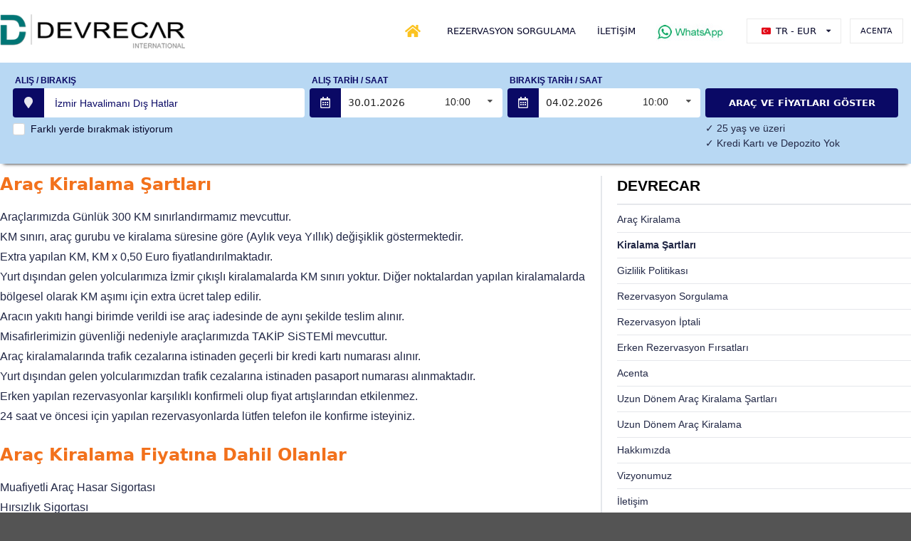

--- FILE ---
content_type: text/html; charset=utf-8
request_url: https://www.devrecar.com/kiralama-sartlari
body_size: 14242
content:
<!DOCTYPE html><html lang="tr" data-user-language="tr" data-user-currency="EUR"><head><link rel="apple-touch-icon" sizes="180x180" href="/apple-touch-icon.png"/><link rel="shortcut icon" type="image/x-icon" href="/favicon.ico?v=2.3"/><link rel="icon" type="image/x-icon" href="/favicon.ico?v=2.3"/><link rel="icon" sizes="96x96" type="image/png" href="/favicon.png?v=2.3"/><link rel="icon" type="image/svg+xml" href="/favicon.svg"/><link rel="canonical" href="https://www.devrecar.com/kiralama-sartlari"/><link rel="alternate" hreflang="tr" href="https://www.devrecar.com/kiralama-sartlari"/><link rel="alternate" hreflang="x-default" href="https://www.devrecar.com/kiralama-sartlari"/><link rel="alternate" hreflang="en" href="https://www.devrecar.com/en/rental-terms"/><link rel="alternate" hreflang="de" href="https://www.devrecar.com/de/mietbedingungen"/><link rel="alternate" hreflang="ru" href="https://www.devrecar.com/ru/rental-terms"/><title>Kiralama Şartları</title><meta name="description" content=""/><meta name="charset" content="utf-8"/><meta name="viewport" content="width=device-width, initial-scale=1.0"/><meta name="google-site-verification" content="OXdfmTKgySapDiF71ZsJHE9LkpU3aQW0iXNSCyGyHuY"/><meta name="google-site-verification" content="Dx22WwUtawy2f2bM-hiAhVVJBKQPvqNAwwxKojLwB6g"/><meta name="ahrefs-site-verification" content="eda6cf0c7a0dabebc8d17abe746a664c6449a49b168e05c2bd2f9832cfa94896"/><meta name="yandex-verification" content="0d5721e7eeb2ec95"/><script type="application/ld+json"></script><link href="/repo/css/jquery-ui.min.css" type="text/css" rel="stylesheet" media="all"/><link href="/repo/semantic/components/dimmer.min.css" type="text/css" rel="stylesheet" media="all"/><link href="/repo/semantic/components/transition.min.css" type="text/css" rel="stylesheet" media="all"/><link href="/repo/semantic/components/flag.min.css" type="text/css" rel="stylesheet" media="all"/><link href="/repo/semantic/components/label.min.css" type="text/css" rel="stylesheet" media="all"/><link href="/repo/semantic/components/flyout.min.css" type="text/css" rel="stylesheet" media="all"/><link href="/repo/semantic/components/accordion.min.css" type="text/css" rel="stylesheet" media="all"/><link href="/repo/semantic/components/dropdown.min.css" type="text/css" rel="stylesheet" media="all"/><link href="/repo/semantic/components/checkbox.min.css" type="text/css" rel="stylesheet" media="all"/><link href="/repo/semantic/components/form.min.css" type="text/css" rel="stylesheet" media="all"/><link href="/repo/semantic/components/menu.min.css" type="text/css" rel="stylesheet" media="all"/><link href="/repo/semantic/components/icon.min.css" type="text/css" rel="stylesheet" media="all"/><link href="/repo/semantic/components/button.min.css" type="text/css" rel="stylesheet" media="all"/><link href="/repo/semantic/components/input.min.css" type="text/css" rel="stylesheet" media="all"/><link href="/repo/semantic/components/modal.min.css" type="text/css" rel="stylesheet" media="all"/><link href="/repo/semantic/components/header.min.css" type="text/css" rel="stylesheet" media="all"/><link href="/repo/semantic/components/card.min.css" type="text/css" rel="stylesheet" media="all"/><link href="/repo/semantic/components/list.min.css" type="text/css" rel="stylesheet" media="all"/><link href="/repo/semantic/components/segment.min.css" type="text/css" rel="stylesheet" media="all"/><link href="/repo/semantic/components/dimmer.min.css" type="text/css" rel="stylesheet" media="all"/><link href="/repo/semantic/components/step.min.css" type="text/css" rel="stylesheet" media="all"/><link href="/repo/semantic/components/tab.min.css" type="text/css" rel="stylesheet" media="all"/><link href="/repo/semantic/components/popup.min.css" type="text/css" rel="stylesheet" media="all"/><link href="/repo/semantic/components/divider.min.css" type="text/css" rel="stylesheet" media="all"/><link href="/repo/semantic/imports.css?v=1.0" type="text/css" rel="stylesheet" media="all"/><link href="/css/swiper.css?v=1.2" type="text/css" rel="stylesheet" media="all"/><link href="/semantic/semantic.override.css?v=1.3" type="text/css" rel="stylesheet" media="all"/><link href="/css/site.css?v=5.01" type="text/css" rel="stylesheet" media="all"/><link href="/css/floating-label-input.css?v=1.1" type="text/css" rel="stylesheet" media="all"/><link href="/Images/dynamic.css?v=6CFA" type="text/css" rel="stylesheet" media="all"/><link href="/src/output.css?v=6.14" type="text/css" rel="stylesheet" media="all"/></head><body><div class="ui flyout !max-w-[400px]" id="flyout_menu" data-content="empty"><svg class="fill-white w-10 h-10 close icon" xmlns="https://www.w3.org/2000/svg" viewBox ="0 0 512 512"><path d="M256 48a208 208 0 1 1 0 416 208 208 0 1 1 0-416zm0 464A256 256 0 1 0 256 0a256 256 0 1 0 0 512zM175 175c-9.4 9.4-9.4 24.6 0 33.9l47 47-47 47c-9.4 9.4-9.4 24.6 0 33.9s24.6 9.4 33.9 0l47-47 47 47c9.4 9.4 24.6 9.4 33.9 0s9.4-24.6 0-33.9l-47-47 47-47c9.4-9.4 9.4-24.6 0-33.9s-24.6-9.4-33.9 0l-47 47-47-47c-9.4-9.4-24.6-9.4-33.9 0z"></path></svg><div class="ui header !bg-slate-950 !text-white"><div class="content font-medium text-lg uppercase">Devrecar</div></div><div class="scrolling content !m-0 !p-0" id="flyout_menu_content"><div class="ui vertical fluid accordion menu"><div class="item"><a class="title" href="/"><i class="dropdown icon"></i>Ana Sayfa</a></div><div class="item"><a class="title" href="https://www.addresstransfer.com"><i class="dropdown icon"></i>Transfer Hizmeti</a></div><div class="item"><a class="title" href="/kiralama-sartlari"><i class="dropdown icon"></i>Kiralama Şartları</a></div><div class="item"><a class="title" href="/gizlilik-politikasi"><i class="dropdown icon"></i>Gizlilik Politikası</a></div><div class="item"><a class="title" href="/rezervasyon-sorgulama"><i class="dropdown icon"></i>Rezervasyon Sorgulama</a></div><div class="item"><a class="title" href="/rezervasyon-iptali"><i class="dropdown icon"></i>Rezervasyon İptali</a></div><div class="item"><a class="title" href="/erken-rezervasyon-firsatlari"><i class="dropdown icon"></i>Erken Rezervasyon Fırsatları</a></div><div class="item"><a class="title" href="/acenta"><i class="dropdown icon"></i>Acenta</a></div><div class="item"><a class="title" href="/uzun-donem-arac-kiralama-sartlari"><i class="dropdown icon"></i>Uzun Dönem Araç Kiralama Şartları</a></div><div class="item"><a class="title" href="/uzun-donem-arac-kiralama"><i class="dropdown icon"></i>Uzun Dönem Araç Kiralama</a></div><div class="item"><a class="title" href="/hakkimizda"><i class="dropdown icon"></i>Hakkımızda</a></div><div class="item"><a class="title" href="/vizyonumuz"><i class="dropdown icon"></i>Vizyonumuz</a></div><div class="item"><a class="title" href="/iletisim"><i class="dropdown icon"></i>İletişim</a></div><div class="item"><a class="title" href="https://www.devrecar.com/"><i class="dropdown icon"></i>Devrecar TR</a></div><div class="item"><a class="title" href="https://www.devrecar.com/en"><i class="dropdown icon"></i>Devrecar EN</a></div><div class="item"><a class="title" href="https://www.devrecar.com/de"><i class="dropdown icon"></i>Devrecar DE</a></div><div class="item"><a class="title" href="https://www.devrecar.com/ru"><i class="dropdown icon"></i>Devrecar RU</a></div><div class="item"><a class="title" href="/arac-filomuz"><i class="dropdown icon"></i>Araç Filomuz</a></div><div class="item"><a class="title" href="/sizin-tercihiniz"><i class="dropdown icon"></i>Sizin Tercihiniz</a></div><div class="item"><a class="title" href="/ek-hizmetler"><i class="dropdown icon"></i>Ek Hizmetler</a></div><div class="item"><a class="title" href="/devrecar-uyelik-sistemi"><i class="dropdown icon"></i>Devrecar Üyelik Sistemi</a></div><div class="item"><a class="title" href="/kiralama-oncesi-bilmeniz-gerekenler"><i class="dropdown icon"></i>Kiralama Öncesi Bilmeniz Gerekenler</a></div><div class="item"><a class="title" href="/kiralama-sonrasi-yapilmasi-gerekenler"><i class="dropdown icon"></i>Kiralama Sonrası Yapılması Gerekenler</a></div></div></div><div class="actions"><a class="ui cancel button cursor-pointer px-3 py-2 border border-solid font-medium">Kapat</a></div></div><div class="overflowing pusher !min-h-[50vh]"><header class="shadow-bottom sticky top-0 z-50 w-full"><div class="bg-white py-4"><div class="tw-container relative grid grid-cols-12 gap-5 items-center"><a class="col-span-4 lg:col-span-3" href="https://www.devrecar.com"><img class="ui image !max-w-[120px] md:!max-w-[260px]" alt="DevrecarLogo" src="/Images/logo_new.png"/></a><div class="hidden lg:block lg:col-span-9 lg:text-right"><div class="ui small compact menu header-menu m-0 !border-none !shadow-none !rounded-none bg-transparent"><a class="item" title="Ana Sayfa" href="/"><i class="home yellow large icon m-0 w-auto"></i></a><a class="item" href="/rezervasyon-sorgulama">REZERVASYON SORGULAMA</a><a class="item" href="/iletisim">İLETİŞİM</a><div class="item"><a class="block pt-1" target="_blank" href="https://wa.me/905323181434?text=Merhaba.+Devrecar+sitesi+Ara%C3%A7+Kiralama+bilgi+istiyorum"><img alt="whatsapp icon" src="/Images/whatsapp.jpg"/></a></div><div class="item !pr-0"><div class="ui secondary mini menu"><div class="right menu"><div class="ui dropdown item dd_header_lng" style="border:1px solid #eaeaea !important;-moz-border-radius:0 !important;-webkit-border-radius:0 !important;border-radius:0 !important;" translate="no"><i class="turkey flag"></i>TR - EUR<i class="dropdown icon"></i><div class="menu" style="z-index:99;width:104px;"><div class="item" data-ulng="tr" data-ref="/kiralama-sartlari" data-ucur="tl" translate="no"><i class="turkey flag"></i>TR - TL</div><div class="item active" data-ulng="tr" data-ref="/kiralama-sartlari" data-ucur="eur" translate="no"><i class="turkey flag"></i>TR - EUR</div><div class="item" data-ulng="tr" data-ref="/kiralama-sartlari" data-ucur="usd" translate="no"><i class="turkey flag"></i>TR - USD</div><div class="item" data-ulng="tr" data-ref="/kiralama-sartlari" data-ucur="gbp" translate="no"><i class="turkey flag"></i>TR - GBP</div><div class="item" data-ulng="en" data-ref="/kiralama-sartlari" data-ucur="tl" translate="no"><i class="united kingdom flag"></i>EN - TL</div><div class="item" data-ulng="en" data-ref="/kiralama-sartlari" data-ucur="eur" translate="no"><i class="united kingdom flag"></i>EN - EUR</div><div class="item" data-ulng="en" data-ref="/kiralama-sartlari" data-ucur="usd" translate="no"><i class="united kingdom flag"></i>EN - USD</div><div class="item" data-ulng="en" data-ref="/kiralama-sartlari" data-ucur="gbp" translate="no"><i class="united kingdom flag"></i>EN - GBP</div><div class="item" data-ulng="de" data-ref="/kiralama-sartlari" data-ucur="tl" translate="no"><i class="germany flag"></i>DE - TL</div><div class="item" data-ulng="de" data-ref="/kiralama-sartlari" data-ucur="eur" translate="no"><i class="germany flag"></i>DE - EUR</div><div class="item" data-ulng="de" data-ref="/kiralama-sartlari" data-ucur="usd" translate="no"><i class="germany flag"></i>DE - USD</div><div class="item" data-ulng="de" data-ref="/kiralama-sartlari" data-ucur="gbp" translate="no"><i class="germany flag"></i>DE - GBP</div><div class="item" data-ulng="ru" data-ref="/kiralama-sartlari" data-ucur="tl" translate="no"><i class="russia flag"></i>RU - TL</div><div class="item" data-ulng="ru" data-ref="/kiralama-sartlari" data-ucur="eur" translate="no"><i class="russia flag"></i>RU - EUR</div><div class="item" data-ulng="ru" data-ref="/kiralama-sartlari" data-ucur="usd" translate="no"><i class="russia flag"></i>RU - USD</div><div class="item" data-ulng="ru" data-ref="/kiralama-sartlari" data-ucur="gbp" translate="no"><i class="russia flag"></i>RU - GBP</div></div></div></div></div></div><div class="item"><div class="ui secondary mini menu"><div class="right menu"><div style="border:1px solid #eaeaea !important;-moz-border-radius:0 !important;-webkit-border-radius:0 !important;border-radius:0 !important;"><a class="item" style="padding-top:11px;padding-bottom:11px;" href="/agency" rel="nofollow">ACENTA</a></div></div></div></div></div></div><div class="block col-span-8 text-right lg:hidden"><div class="ui dropdown item dd_header_lng" style="border:1px solid #eaeaea !important;-moz-border-radius:0 !important;-webkit-border-radius:0 !important;border-radius:0 !important;" translate="no"><i class="turkey flag"></i>TR - EUR<i class="dropdown icon"></i><div class="menu" style="z-index:99;width:104px;"><div class="item" data-ulng="tr" data-ref="/kiralama-sartlari" data-ucur="tl" translate="no"><i class="turkey flag"></i>TR - TL</div><div class="item active" data-ulng="tr" data-ref="/kiralama-sartlari" data-ucur="eur" translate="no"><i class="turkey flag"></i>TR - EUR</div><div class="item" data-ulng="tr" data-ref="/kiralama-sartlari" data-ucur="usd" translate="no"><i class="turkey flag"></i>TR - USD</div><div class="item" data-ulng="tr" data-ref="/kiralama-sartlari" data-ucur="gbp" translate="no"><i class="turkey flag"></i>TR - GBP</div><div class="item" data-ulng="en" data-ref="/kiralama-sartlari" data-ucur="tl" translate="no"><i class="united kingdom flag"></i>EN - TL</div><div class="item" data-ulng="en" data-ref="/kiralama-sartlari" data-ucur="eur" translate="no"><i class="united kingdom flag"></i>EN - EUR</div><div class="item" data-ulng="en" data-ref="/kiralama-sartlari" data-ucur="usd" translate="no"><i class="united kingdom flag"></i>EN - USD</div><div class="item" data-ulng="en" data-ref="/kiralama-sartlari" data-ucur="gbp" translate="no"><i class="united kingdom flag"></i>EN - GBP</div><div class="item" data-ulng="de" data-ref="/kiralama-sartlari" data-ucur="tl" translate="no"><i class="germany flag"></i>DE - TL</div><div class="item" data-ulng="de" data-ref="/kiralama-sartlari" data-ucur="eur" translate="no"><i class="germany flag"></i>DE - EUR</div><div class="item" data-ulng="de" data-ref="/kiralama-sartlari" data-ucur="usd" translate="no"><i class="germany flag"></i>DE - USD</div><div class="item" data-ulng="de" data-ref="/kiralama-sartlari" data-ucur="gbp" translate="no"><i class="germany flag"></i>DE - GBP</div><div class="item" data-ulng="ru" data-ref="/kiralama-sartlari" data-ucur="tl" translate="no"><i class="russia flag"></i>RU - TL</div><div class="item" data-ulng="ru" data-ref="/kiralama-sartlari" data-ucur="eur" translate="no"><i class="russia flag"></i>RU - EUR</div><div class="item" data-ulng="ru" data-ref="/kiralama-sartlari" data-ucur="usd" translate="no"><i class="russia flag"></i>RU - USD</div><div class="item" data-ulng="ru" data-ref="/kiralama-sartlari" data-ucur="gbp" translate="no"><i class="russia flag"></i>RU - GBP</div></div></div>&nbsp;&nbsp;&nbsp;&nbsp;&nbsp;<a class="ui borderless transparent button !p-0" id="btn_mobile_menu"><i class="icon list layout"></i><span class="text">MENU</span></a></div></div></div><div class="p-5 bg-[#b8d8f3]" id="menu_container"><div class="tw-container"><form method="post" enctype="multipart/form-data" class="rentacar-search-form grid grid-cols-1 gap-3 lg:grid-cols-18 lg:gap-2 [&_div.header]:font-bold [&_div.header]:text-sm [&_div.header]:text-[#0A0965] [&_div.header]:pl-1 [&_div.header]:mb-0.5" data-dropoff-selected="false"><div class="row-span-2 lg:col-span-6"><div class="header">ALIŞ / BIRAKIŞ</div><div class="flex flex-row"><a class="ui large icon button" style="-moz-border-top-right-radius:0 !important;-webkit-border-top-right-radius:0 !important;border-top-right-radius:0 !important;-moz-border-bottom-right-radius:0 !important;-webkit-border-bottom-right-radius:0 !important;border-bottom-right-radius:0 !important;margin:0 !important;border:0 !important;color:white;background-color:#0a0965;"><i class="map marker icon" style="color:#ffffff;"></i></a><div class="ui search selection fluid dropdown pickup-dropoff-input pickup-input" style="-moz-border-top-left-radius:0 !important;-webkit-border-top-left-radius:0 !important;border-top-left-radius:0 !important;-moz-border-bottom-left-radius:0 !important;-webkit-border-bottom-left-radius:0 !important;border-bottom-left-radius:0 !important;" id="dd_sr_alis_sehir_bolge"><input class="input input-hidden" type="hidden" name="hd_sr_alis_sehir_bolge" id="hd_sr_alis_sehir_bolge" value="43b1b_ce588_adb,adnanmenderes,Izmir,Измир"/><div class="default text" style="color:#0a0965;">Alış Lokasyonu</div><div class="menu"><div class="header" style="font-size:14px;color:#0a0965;">İzmir</div><div class="divider"></div><div class="item" data-value="43b1b_ce588_adb,adnanmenderes,Izmir,Измир">İzmir Havalimanı Dış Hatlar</div><div class="item" data-value="43b1b_d3495_adb,adnanmenderes,Izmir,Измир">İzmir Havalimanı İç Hatlar</div><div class="item" data-value="43b1b_7665C_adb,adnanmenderes,Izmir,Измир">İzmir Adres veya Otel</div><div class="item" data-value="43b1b_84611_adb,adnanmenderes,Izmir,Измир">İzmir Otobüs Terminali</div><div class="header" style="font-size:14px;color:#0a0965;">İstanbul</div><div class="divider"></div><div class="item" data-value="b7858_ce588_Ist,İst,ıst,ist,Стамбул,kadikoy,taksim">İstanbul Havalimanı Dış Hatlar</div><div class="item" data-value="b7858_d3495_Ist,İst,ıst,ist,Стамбул,kadikoy,taksim">İstanbul Havalimanı İç Hatlar</div><div class="item" data-value="b7858_7665C_Ist,İst,ıst,ist,Стамбул,kadikoy,taksim">İstanbul Adres veya Otel</div><div class="header" style="font-size:14px;color:#0a0965;">İstanbul Sabiha Gökçen</div><div class="divider"></div><div class="item" data-value="a3a48_ce588_saw,sabiha,Сабиха Гёкчен">İstanbul Sabiha Gökçen Havalimanı Dış Hatlar</div><div class="item" data-value="a3a48_d3495_saw,sabiha,Сабиха Гёкчен">İstanbul Sabiha Gökçen Havalimanı İç Hatlar</div><div class="header" style="font-size:14px;color:#0a0965;">Ankara</div><div class="divider"></div><div class="item" data-value="SCF0B_ce588_Esb,Esenboga,Анкара,ankara">Ankara Havalimanı Dış Hatlar</div><div class="item" data-value="SCF0B_d3495_Esb,Esenboga,Анкара,ankara">Ankara Havalimanı İç Hatlar</div><div class="item" data-value="SCF0B_7665C_Esb,Esenboga,Анкара,ankara">Ankara Adres veya Otel</div><div class="header" style="font-size:14px;color:#0a0965;">Antalya</div><div class="divider"></div><div class="item" data-value="SBBAB_ce588_ayt,Анталия,antalya">Antalya Havalimanı Dış Hatlar</div><div class="item" data-value="SBBAB_d3495_ayt,Анталия,antalya">Antalya Havalimanı İç Hatlar</div><div class="item" data-value="SBBAB_7665C_ayt,Анталия,antalya">Antalya Adres veya Otel</div><div class="header" style="font-size:14px;color:#0a0965;">Bodrum</div><div class="divider"></div><div class="item" data-value="bf123_ce588_Bjv,Milas,bodrum,подвал,muğla,mug">Bodrum Havalimanı Dış Hatlar</div><div class="item" data-value="bf123_d3495_Bjv,Milas,bodrum,подвал,muğla,mug">Bodrum Havalimanı İç Hatlar</div><div class="item" data-value="bf123_7665C_Bjv,Milas,bodrum,подвал,muğla,mug">Bodrum Adres veya Otel</div><div class="header" style="font-size:14px;color:#0a0965;">Dalaman</div><div class="divider"></div><div class="item" data-value="4e7ed_ce588_dlm,dalaman,Даламан,muğla,mug">Dalaman Havalimanı Dış Hatlar</div><div class="item" data-value="4e7ed_d3495_dlm,dalaman,Даламан,muğla,mug">Dalaman Havalimanı İç Hatlar</div><div class="item" data-value="4e7ed_7665C_dlm,dalaman,Даламан,muğla,mug">Dalaman Adres veya Otel</div><div class="header" style="font-size:14px;color:#0a0965;">Edremit</div><div class="divider"></div><div class="item" data-value="9173c_ce588_Edo,kocaseyit,Эдремит.edremit,balıkesir">Edremit Havalimanı Dış Hatlar</div><div class="item" data-value="9173c_d3495_Edo,kocaseyit,Эдремит.edremit,balıkesir">Edremit Havalimanı İç Hatlar</div><div class="item" data-value="9173c_7665C_Edo,kocaseyit,Эдремит.edremit,balıkesir">Edremit Adres veya Otel</div><div class="header" style="font-size:14px;color:#0a0965;">Denizli</div><div class="divider"></div><div class="item" data-value="7D295_ce588_Dnz,denizli,çardak,cardak,Денизли">Denizli Havalimanı Dış Hatlar</div><div class="item" data-value="7D295_d3495_Dnz,denizli,çardak,cardak,Денизли">Denizli Havalimanı İç Hatlar</div><div class="item" data-value="7D295_7665C_Dnz,denizli,çardak,cardak,Денизли">Denizli Adres veya Otel</div><div class="header" style="font-size:14px;color:#0a0965;">Mersin</div><div class="divider"></div><div class="item" data-value="CD76A_ce588_adana,cukurova,çukurova,cov">Mersin Havalimanı Dış Hatlar</div><div class="item" data-value="CD76A_d3495_adana,cukurova,çukurova,cov">Mersin Havalimanı İç Hatlar</div><div class="header" style="font-size:14px;color:#0a0965;">Kayseri</div><div class="divider"></div><div class="item" data-value="CTY5645V_ce588_Asr,kayseri,erkilet,Кайсери,kapadokya,ürgüp">Kayseri Havalimanı Dış Hatlar</div><div class="item" data-value="CTY5645V_d3495_Asr,kayseri,erkilet,Кайсери,kapadokya,ürgüp">Kayseri Havalimanı İç Hatlar</div><div class="header" style="font-size:14px;color:#0a0965;">Gaziantep</div><div class="divider"></div><div class="item" data-value="A3C4B_ce588_gzt,gazi,antep,Газиантеп">Gaziantep Havalimanı Dış Hatlar</div><div class="item" data-value="A3C4B_d3495_gzt,gazi,antep,Газиантеп">Gaziantep Havalimanı İç Hatlar</div><div class="header" style="font-size:14px;color:#0a0965;">Trabzon</div><div class="divider"></div><div class="item" data-value="CTY87D22_ce588_Tzx,Трабзон.trabzon">Trabzon Havalimanı Dış Hatlar</div><div class="item" data-value="CTY87D22_d3495_Tzx,Трабзон.trabzon">Trabzon Havalimanı İç Hatlar</div><div class="header" style="font-size:14px;color:#0a0965;">Muğla</div><div class="divider"></div><div class="item" data-value="45CC9_7665C_muğla,mug">Muğla Adres veya Otel</div><div class="header" style="font-size:14px;color:#0a0965;">Balıkesir</div><div class="divider"></div><div class="item" data-value="54183_7665C_balıkesir,balikesir,bal,edremit,ayvalık">Balıkesir Adres veya Otel</div><div class="header" style="font-size:14px;color:#0a0965;">Aydın</div><div class="divider"></div><div class="item" data-value="A13D5_7665C_aydın">Aydın Adres veya Otel</div><div class="header" style="font-size:14px;color:#0a0965;">Çeşme</div><div class="divider"></div><div class="item" data-value="9bbaa_7665C_çeşme,cesme,Чешме,izmir,Izm,İzm">Çeşme Adres veya Otel</div><div class="header" style="font-size:14px;color:#0a0965;">Urla</div><div class="divider"></div><div class="item" data-value="f7831_7665C_urla,Урла,izmir,Izm,İzm">Urla Adres veya Otel</div><div class="header" style="font-size:14px;color:#0a0965;">Seferihisar</div><div class="divider"></div><div class="item" data-value="55f61_7665C_seferihisar,Сеферихисар,izmir,Izm,İzm">Seferihisar Adres veya Otel</div><div class="header" style="font-size:14px;color:#0a0965;">Gümüldür</div><div class="divider"></div><div class="item" data-value="8A36E_7665C_gümüldür,gumuldur,izmir,Izm,İzm">Gümüldür Adres veya Otel</div><div class="header" style="font-size:14px;color:#0a0965;">Kuşadası</div><div class="divider"></div><div class="item" data-value="0e287_7665C_kuşadası,kusadasi,кушадасы,aydın">Kuşadası Adres veya Otel</div><div class="header" style="font-size:14px;color:#0a0965;">Foça</div><div class="divider"></div><div class="item" data-value="f91a8_7665C_foça,foca,Фокея,izmir,Izm,İzm">Foça Adres veya Otel</div><div class="header" style="font-size:14px;color:#0a0965;">Didim</div><div class="divider"></div><div class="item" data-value="22ae0_7665C_dıdım,didim,Дидим,aydın">Didim Adres veya Otel</div><div class="header" style="font-size:14px;color:#0a0965;">Fethiye</div><div class="divider"></div><div class="item" data-value="cea53_7665C_fethiye,Фетхие,muğla,mug">Fethiye Adres veya Otel</div><div class="header" style="font-size:14px;color:#0a0965;">Marmaris</div><div class="divider"></div><div class="item" data-value="65ceb_7665C_marmaris,Мармарис,muğla,mug">Marmaris Adres veya Otel</div><div class="header" style="font-size:14px;color:#0a0965;">Ayvalık</div><div class="divider"></div><div class="item" data-value="82113_7665C_ayvalık,ayvalik,айвалык,balıkesir">Ayvalık Adres veya Otel</div><div class="header" style="font-size:14px;color:#0a0965;">Dikili</div><div class="divider"></div><div class="item" data-value="e7693_7665C_dıkılı,dikili,обелиск,izmir,Izm,İzm">Dikili Adres veya Otel</div><div class="header" style="font-size:14px;color:#0a0965;">Alanya</div><div class="divider"></div><div class="item" data-value="1AD5D_7665C_alanya,ala,antalya">Alanya Adres veya Otel</div><div class="header" style="font-size:14px;color:#0a0965;">Kaş</div><div class="divider"></div><div class="item" data-value="AE98V_7665C_kas,kaş,kalkan,antalya">Kaş Adres veya Otel</div><div class="header" style="font-size:14px;color:#0a0965;">Pamukkale</div><div class="divider"></div><div class="item" data-value="8DFAV_7665C_pamukkale,denizli">Pamukkale Adres veya Otel</div></div></div></div><div class="pt-1 h-12"><div class="ui fluid action input pickup-dropoff-input dropoff-input" style="display:none;"><a class="ui large icon button" style="-moz-border-top-right-radius:0 !important;-webkit-border-top-right-radius:0 !important;border-top-right-radius:0 !important;-moz-border-bottom-right-radius:0 !important;-webkit-border-bottom-right-radius:0 !important;border-bottom-right-radius:0 !important;margin:0 !important;border:0 !important;color:white;background-color:#0a0965;"><i class="map marker icon" style="color:#ffffff;"></i></a><div class="ui search selection fluid dropdown" style="-moz-border-top-left-radius:0 !important;-webkit-border-top-left-radius:0 !important;border-top-left-radius:0 !important;-moz-border-bottom-left-radius:0 !important;-webkit-border-bottom-left-radius:0 !important;border-bottom-left-radius:0 !important;" id="dd_sr_birakis_sehir_bolge"><input class="input input-hidden" type="hidden" name="hd_sr_birakis_sehir_bolge" id="hd_sr_birakis_sehir_bolge" value=""/><div class="default text" style="color:#0a0965;">Bırakış Lokasyonu</div><div class="menu"><div class="header" style="font-size:14px;color:#0a0965;"><i class="map marker icon"></i>İzmir</div><div class="divider"></div><div class="item" data-value="43b1b_ce588_adb,adnanmenderes,Izmir,Измир">İzmir Havalimanı Dış Hatlar</div><div class="item" data-value="43b1b_d3495_adb,adnanmenderes,Izmir,Измир">İzmir Havalimanı İç Hatlar</div><div class="item" data-value="43b1b_7665C_adb,adnanmenderes,Izmir,Измир">İzmir Adres veya Otel</div><div class="item" data-value="43b1b_84611_adb,adnanmenderes,Izmir,Измир">İzmir Otobüs Terminali</div><div class="header" style="font-size:14px;color:#0a0965;"><i class="map marker icon"></i>İstanbul</div><div class="divider"></div><div class="item" data-value="b7858_ce588_Ist,İst,ıst,ist,Стамбул,kadikoy,taksim">İstanbul Havalimanı Dış Hatlar</div><div class="item" data-value="b7858_d3495_Ist,İst,ıst,ist,Стамбул,kadikoy,taksim">İstanbul Havalimanı İç Hatlar</div><div class="item" data-value="b7858_7665C_Ist,İst,ıst,ist,Стамбул,kadikoy,taksim">İstanbul Adres veya Otel</div><div class="header" style="font-size:14px;color:#0a0965;"><i class="map marker icon"></i>İstanbul Sabiha Gökçen</div><div class="divider"></div><div class="item" data-value="a3a48_ce588_saw,sabiha,Сабиха Гёкчен">İstanbul Sabiha Gökçen Havalimanı Dış Hatlar</div><div class="item" data-value="a3a48_d3495_saw,sabiha,Сабиха Гёкчен">İstanbul Sabiha Gökçen Havalimanı İç Hatlar</div><div class="header" style="font-size:14px;color:#0a0965;"><i class="map marker icon"></i>Ankara</div><div class="divider"></div><div class="item" data-value="SCF0B_ce588_Esb,Esenboga,Анкара,ankara">Ankara Havalimanı Dış Hatlar</div><div class="item" data-value="SCF0B_d3495_Esb,Esenboga,Анкара,ankara">Ankara Havalimanı İç Hatlar</div><div class="item" data-value="SCF0B_7665C_Esb,Esenboga,Анкара,ankara">Ankara Adres veya Otel</div><div class="header" style="font-size:14px;color:#0a0965;"><i class="map marker icon"></i>Antalya</div><div class="divider"></div><div class="item" data-value="SBBAB_ce588_ayt,Анталия,antalya">Antalya Havalimanı Dış Hatlar</div><div class="item" data-value="SBBAB_d3495_ayt,Анталия,antalya">Antalya Havalimanı İç Hatlar</div><div class="item" data-value="SBBAB_7665C_ayt,Анталия,antalya">Antalya Adres veya Otel</div><div class="header" style="font-size:14px;color:#0a0965;"><i class="map marker icon"></i>Bodrum</div><div class="divider"></div><div class="item" data-value="bf123_ce588_Bjv,Milas,bodrum,подвал,muğla,mug">Bodrum Havalimanı Dış Hatlar</div><div class="item" data-value="bf123_d3495_Bjv,Milas,bodrum,подвал,muğla,mug">Bodrum Havalimanı İç Hatlar</div><div class="item" data-value="bf123_7665C_Bjv,Milas,bodrum,подвал,muğla,mug">Bodrum Adres veya Otel</div><div class="header" style="font-size:14px;color:#0a0965;"><i class="map marker icon"></i>Dalaman</div><div class="divider"></div><div class="item" data-value="4e7ed_ce588_dlm,dalaman,Даламан,muğla,mug">Dalaman Havalimanı Dış Hatlar</div><div class="item" data-value="4e7ed_d3495_dlm,dalaman,Даламан,muğla,mug">Dalaman Havalimanı İç Hatlar</div><div class="item" data-value="4e7ed_7665C_dlm,dalaman,Даламан,muğla,mug">Dalaman Adres veya Otel</div><div class="header" style="font-size:14px;color:#0a0965;"><i class="map marker icon"></i>Edremit</div><div class="divider"></div><div class="item" data-value="9173c_ce588_Edo,kocaseyit,Эдремит.edremit,balıkesir">Edremit Havalimanı Dış Hatlar</div><div class="item" data-value="9173c_d3495_Edo,kocaseyit,Эдремит.edremit,balıkesir">Edremit Havalimanı İç Hatlar</div><div class="item" data-value="9173c_7665C_Edo,kocaseyit,Эдремит.edremit,balıkesir">Edremit Adres veya Otel</div><div class="header" style="font-size:14px;color:#0a0965;"><i class="map marker icon"></i>Denizli</div><div class="divider"></div><div class="item" data-value="7D295_ce588_Dnz,denizli,çardak,cardak,Денизли">Denizli Havalimanı Dış Hatlar</div><div class="item" data-value="7D295_d3495_Dnz,denizli,çardak,cardak,Денизли">Denizli Havalimanı İç Hatlar</div><div class="item" data-value="7D295_7665C_Dnz,denizli,çardak,cardak,Денизли">Denizli Adres veya Otel</div><div class="header" style="font-size:14px;color:#0a0965;"><i class="map marker icon"></i>Mersin</div><div class="divider"></div><div class="item" data-value="CD76A_ce588_adana,cukurova,çukurova,cov">Mersin Havalimanı Dış Hatlar</div><div class="item" data-value="CD76A_d3495_adana,cukurova,çukurova,cov">Mersin Havalimanı İç Hatlar</div><div class="header" style="font-size:14px;color:#0a0965;"><i class="map marker icon"></i>Kayseri</div><div class="divider"></div><div class="item" data-value="CTY5645V_ce588_Asr,kayseri,erkilet,Кайсери,kapadokya,ürgüp">Kayseri Havalimanı Dış Hatlar</div><div class="item" data-value="CTY5645V_d3495_Asr,kayseri,erkilet,Кайсери,kapadokya,ürgüp">Kayseri Havalimanı İç Hatlar</div><div class="header" style="font-size:14px;color:#0a0965;"><i class="map marker icon"></i>Gaziantep</div><div class="divider"></div><div class="item" data-value="A3C4B_ce588_gzt,gazi,antep,Газиантеп">Gaziantep Havalimanı Dış Hatlar</div><div class="item" data-value="A3C4B_d3495_gzt,gazi,antep,Газиантеп">Gaziantep Havalimanı İç Hatlar</div><div class="header" style="font-size:14px;color:#0a0965;"><i class="map marker icon"></i>Trabzon</div><div class="divider"></div><div class="item" data-value="CTY87D22_ce588_Tzx,Трабзон.trabzon">Trabzon Havalimanı Dış Hatlar</div><div class="item" data-value="CTY87D22_d3495_Tzx,Трабзон.trabzon">Trabzon Havalimanı İç Hatlar</div><div class="header" style="font-size:14px;color:#0a0965;"><i class="map marker icon"></i>Muğla</div><div class="divider"></div><div class="item" data-value="45CC9_7665C_muğla,mug">Muğla Adres veya Otel</div><div class="header" style="font-size:14px;color:#0a0965;"><i class="map marker icon"></i>Balıkesir</div><div class="divider"></div><div class="item" data-value="54183_7665C_balıkesir,balikesir,bal,edremit,ayvalık">Balıkesir Adres veya Otel</div><div class="header" style="font-size:14px;color:#0a0965;"><i class="map marker icon"></i>Aydın</div><div class="divider"></div><div class="item" data-value="A13D5_7665C_aydın">Aydın Adres veya Otel</div><div class="header" style="font-size:14px;color:#0a0965;"><i class="map marker icon"></i>Çeşme</div><div class="divider"></div><div class="item" data-value="9bbaa_7665C_çeşme,cesme,Чешме,izmir,Izm,İzm">Çeşme Adres veya Otel</div><div class="header" style="font-size:14px;color:#0a0965;"><i class="map marker icon"></i>Urla</div><div class="divider"></div><div class="item" data-value="f7831_7665C_urla,Урла,izmir,Izm,İzm">Urla Adres veya Otel</div><div class="header" style="font-size:14px;color:#0a0965;"><i class="map marker icon"></i>Seferihisar</div><div class="divider"></div><div class="item" data-value="55f61_7665C_seferihisar,Сеферихисар,izmir,Izm,İzm">Seferihisar Adres veya Otel</div><div class="header" style="font-size:14px;color:#0a0965;"><i class="map marker icon"></i>Gümüldür</div><div class="divider"></div><div class="item" data-value="8A36E_7665C_gümüldür,gumuldur,izmir,Izm,İzm">Gümüldür Adres veya Otel</div><div class="header" style="font-size:14px;color:#0a0965;"><i class="map marker icon"></i>Kuşadası</div><div class="divider"></div><div class="item" data-value="0e287_7665C_kuşadası,kusadasi,кушадасы,aydın">Kuşadası Adres veya Otel</div><div class="header" style="font-size:14px;color:#0a0965;"><i class="map marker icon"></i>Foça</div><div class="divider"></div><div class="item" data-value="f91a8_7665C_foça,foca,Фокея,izmir,Izm,İzm">Foça Adres veya Otel</div><div class="header" style="font-size:14px;color:#0a0965;"><i class="map marker icon"></i>Didim</div><div class="divider"></div><div class="item" data-value="22ae0_7665C_dıdım,didim,Дидим,aydın">Didim Adres veya Otel</div><div class="header" style="font-size:14px;color:#0a0965;"><i class="map marker icon"></i>Fethiye</div><div class="divider"></div><div class="item" data-value="cea53_7665C_fethiye,Фетхие,muğla,mug">Fethiye Adres veya Otel</div><div class="header" style="font-size:14px;color:#0a0965;"><i class="map marker icon"></i>Marmaris</div><div class="divider"></div><div class="item" data-value="65ceb_7665C_marmaris,Мармарис,muğla,mug">Marmaris Adres veya Otel</div><div class="header" style="font-size:14px;color:#0a0965;"><i class="map marker icon"></i>Ayvalık</div><div class="divider"></div><div class="item" data-value="82113_7665C_ayvalık,ayvalik,айвалык,balıkesir">Ayvalık Adres veya Otel</div><div class="header" style="font-size:14px;color:#0a0965;"><i class="map marker icon"></i>Dikili</div><div class="divider"></div><div class="item" data-value="e7693_7665C_dıkılı,dikili,обелиск,izmir,Izm,İzm">Dikili Adres veya Otel</div><div class="header" style="font-size:14px;color:#0a0965;"><i class="map marker icon"></i>Alanya</div><div class="divider"></div><div class="item" data-value="1AD5D_7665C_alanya,ala,antalya">Alanya Adres veya Otel</div><div class="header" style="font-size:14px;color:#0a0965;"><i class="map marker icon"></i>Kaş</div><div class="divider"></div><div class="item" data-value="AE98V_7665C_kas,kaş,kalkan,antalya">Kaş Adres veya Otel</div><div class="header" style="font-size:14px;color:#0a0965;"><i class="map marker icon"></i>Pamukkale</div><div class="divider"></div><div class="item" data-value="8DFAV_7665C_pamukkale,denizli">Pamukkale Adres veya Otel</div></div></div><a class="ui icon button dropoff-close-button" rel="nofollow"><i class="close icon"></i></a></div><div class="pickup-dropoff-input" id="dropoff_checkbox_container"><div class="ui checkbox" style="margin-top:5px;"><label style="color:#030427;" for="cb_diff_dropoff">Farklı yerde bırakmak istiyorum</label><input class="input input-checkbox" type="checkbox" name="cb_diff_dropoff" id="cb_diff_dropoff"/></div></div></div></div><div class="lg:col-span-4 xl:col-span-4"><div class="header">ALIŞ TARİH / SAAT</div><div class="ui fluid right action left icon input"><a class="ui large icon button" style="-moz-border-top-right-radius:0 !important;-webkit-border-top-right-radius:0 !important;border-top-right-radius:0 !important;-moz-border-bottom-right-radius:0 !important;-webkit-border-bottom-right-radius:0 !important;border-bottom-right-radius:0 !important;margin:0 !important;border:0 !important;color:white;background-color:#0a0965;"><i class="calendar alternate outline icon btn-datepicker takvim_icon" id="btn_sr_alisTarih"></i></a><input class="input input-text input-datepicker2" type="text" style="padding-left:10px;border:0 !important;-moz-border-top-left-radius:0 !important;-webkit-border-top-left-radius:0 !important;border-top-left-radius:0 !important;-moz-border-bottom-left-radius:0 !important;-webkit-border-bottom-left-radius:0 !important;border-bottom-left-radius:0 !important;" autocomplete="false" autocorrect="false" name="txt_sr_alistarih" id="txt_sr_alistarih" value="30.01.2026"/><div class="ui compact selection dropdown" style="border:0 !important;" id="dd_sr_alis_saat_dakika"><input class="input input-hidden" type="hidden" name="hd_sr_alis_saat_dakika" id="hd_sr_alis_saat_dakika" value="10:00"/><div class="text" style="line-height:normal;">10:00</div><i class="dropdown icon"></i><div class="menu"><div class="item" data-value="00:00">00:00</div><div class="item" data-value="00:15">00:15</div><div class="item" data-value="00:30">00:30</div><div class="item" data-value="00:45">00:45</div><div class="item" data-value="01:00">01:00</div><div class="item" data-value="01:15">01:15</div><div class="item" data-value="01:30">01:30</div><div class="item" data-value="01:45">01:45</div><div class="item" data-value="02:00">02:00</div><div class="item" data-value="02:15">02:15</div><div class="item" data-value="02:30">02:30</div><div class="item" data-value="02:45">02:45</div><div class="item" data-value="03:00">03:00</div><div class="item" data-value="03:15">03:15</div><div class="item" data-value="03:30">03:30</div><div class="item" data-value="03:45">03:45</div><div class="item" data-value="04:00">04:00</div><div class="item" data-value="04:15">04:15</div><div class="item" data-value="04:30">04:30</div><div class="item" data-value="04:45">04:45</div><div class="item" data-value="05:00">05:00</div><div class="item" data-value="05:15">05:15</div><div class="item" data-value="05:30">05:30</div><div class="item" data-value="05:45">05:45</div><div class="item" data-value="06:00">06:00</div><div class="item" data-value="06:15">06:15</div><div class="item" data-value="06:30">06:30</div><div class="item" data-value="06:45">06:45</div><div class="item" data-value="07:00">07:00</div><div class="item" data-value="07:15">07:15</div><div class="item" data-value="07:30">07:30</div><div class="item" data-value="07:45">07:45</div><div class="item" data-value="08:00">08:00</div><div class="item" data-value="08:15">08:15</div><div class="item" data-value="08:30">08:30</div><div class="item" data-value="08:45">08:45</div><div class="item" data-value="09:00">09:00</div><div class="item" data-value="09:15">09:15</div><div class="item" data-value="09:30">09:30</div><div class="item" data-value="09:45">09:45</div><div class="item" data-value="10:00">10:00</div><div class="item" data-value="10:15">10:15</div><div class="item" data-value="10:30">10:30</div><div class="item" data-value="10:45">10:45</div><div class="item" data-value="11:00">11:00</div><div class="item" data-value="11:15">11:15</div><div class="item" data-value="11:30">11:30</div><div class="item" data-value="11:45">11:45</div><div class="item" data-value="12:00">12:00</div><div class="item" data-value="12:15">12:15</div><div class="item" data-value="12:30">12:30</div><div class="item" data-value="12:45">12:45</div><div class="item" data-value="13:00">13:00</div><div class="item" data-value="13:15">13:15</div><div class="item" data-value="13:30">13:30</div><div class="item" data-value="13:45">13:45</div><div class="item" data-value="14:00">14:00</div><div class="item" data-value="14:15">14:15</div><div class="item" data-value="14:30">14:30</div><div class="item" data-value="14:45">14:45</div><div class="item" data-value="15:00">15:00</div><div class="item" data-value="15:15">15:15</div><div class="item" data-value="15:30">15:30</div><div class="item" data-value="15:45">15:45</div><div class="item" data-value="16:00">16:00</div><div class="item" data-value="16:15">16:15</div><div class="item" data-value="16:30">16:30</div><div class="item" data-value="16:45">16:45</div><div class="item" data-value="17:00">17:00</div><div class="item" data-value="17:15">17:15</div><div class="item" data-value="17:30">17:30</div><div class="item" data-value="17:45">17:45</div><div class="item" data-value="18:00">18:00</div><div class="item" data-value="18:15">18:15</div><div class="item" data-value="18:30">18:30</div><div class="item" data-value="18:45">18:45</div><div class="item" data-value="19:00">19:00</div><div class="item" data-value="19:15">19:15</div><div class="item" data-value="19:30">19:30</div><div class="item" data-value="19:45">19:45</div><div class="item" data-value="20:00">20:00</div><div class="item" data-value="20:15">20:15</div><div class="item" data-value="20:30">20:30</div><div class="item" data-value="20:45">20:45</div><div class="item" data-value="21:00">21:00</div><div class="item" data-value="21:15">21:15</div><div class="item" data-value="21:30">21:30</div><div class="item" data-value="21:45">21:45</div><div class="item" data-value="22:00">22:00</div><div class="item" data-value="22:15">22:15</div><div class="item" data-value="22:30">22:30</div><div class="item" data-value="22:45">22:45</div><div class="item" data-value="23:00">23:00</div><div class="item" data-value="23:15">23:15</div><div class="item" data-value="23:30">23:30</div><div class="item" data-value="23:45">23:45</div></div></div></div></div><div class="lg:col-span-4 xl:col-span-4"><div class="header">BIRAKIŞ TARİH / SAAT</div><div class="ui fluid right action left icon input"><a class="ui large icon button" style="-moz-border-top-right-radius:0 !important;-webkit-border-top-right-radius:0 !important;border-top-right-radius:0 !important;-moz-border-bottom-right-radius:0 !important;-webkit-border-bottom-right-radius:0 !important;border-bottom-right-radius:0 !important;margin:0 !important;border:0 !important;color:white;background-color:#0a0965;"><i class="calendar alternate outline icon btn-datepicker takvim_icon" id="btn_sr_birakisTarih"></i></a><input class="input input-text input-datepicker2" type="text" style="padding-left:10px;border:0 !important;-moz-border-top-left-radius:0 !important;-webkit-border-top-left-radius:0 !important;border-top-left-radius:0 !important;-moz-border-bottom-left-radius:0 !important;-webkit-border-bottom-left-radius:0 !important;border-bottom-left-radius:0 !important;" autocomplete="false" autocorrect="false" name="txt_sr_birakistarih" id="txt_sr_birakistarih" value="04.02.2026"/><div class="ui compact selection dropdown" style="border:0 !important;" id="dd_sr_birakis_saat_dakika"><input class="input input-hidden" type="hidden" name="hd_sr_birakis_saat_dakika" id="hd_sr_birakis_saat_dakika" value="10:00"/><div class="text" style="line-height:normal;">10:00</div><i class="dropdown icon"></i><div class="menu"><div class="item" data-value="00:00">00:00</div><div class="item" data-value="00:15">00:15</div><div class="item" data-value="00:30">00:30</div><div class="item" data-value="00:45">00:45</div><div class="item" data-value="01:00">01:00</div><div class="item" data-value="01:15">01:15</div><div class="item" data-value="01:30">01:30</div><div class="item" data-value="01:45">01:45</div><div class="item" data-value="02:00">02:00</div><div class="item" data-value="02:15">02:15</div><div class="item" data-value="02:30">02:30</div><div class="item" data-value="02:45">02:45</div><div class="item" data-value="03:00">03:00</div><div class="item" data-value="03:15">03:15</div><div class="item" data-value="03:30">03:30</div><div class="item" data-value="03:45">03:45</div><div class="item" data-value="04:00">04:00</div><div class="item" data-value="04:15">04:15</div><div class="item" data-value="04:30">04:30</div><div class="item" data-value="04:45">04:45</div><div class="item" data-value="05:00">05:00</div><div class="item" data-value="05:15">05:15</div><div class="item" data-value="05:30">05:30</div><div class="item" data-value="05:45">05:45</div><div class="item" data-value="06:00">06:00</div><div class="item" data-value="06:15">06:15</div><div class="item" data-value="06:30">06:30</div><div class="item" data-value="06:45">06:45</div><div class="item" data-value="07:00">07:00</div><div class="item" data-value="07:15">07:15</div><div class="item" data-value="07:30">07:30</div><div class="item" data-value="07:45">07:45</div><div class="item" data-value="08:00">08:00</div><div class="item" data-value="08:15">08:15</div><div class="item" data-value="08:30">08:30</div><div class="item" data-value="08:45">08:45</div><div class="item" data-value="09:00">09:00</div><div class="item" data-value="09:15">09:15</div><div class="item" data-value="09:30">09:30</div><div class="item" data-value="09:45">09:45</div><div class="item" data-value="10:00">10:00</div><div class="item" data-value="10:15">10:15</div><div class="item" data-value="10:30">10:30</div><div class="item" data-value="10:45">10:45</div><div class="item" data-value="11:00">11:00</div><div class="item" data-value="11:15">11:15</div><div class="item" data-value="11:30">11:30</div><div class="item" data-value="11:45">11:45</div><div class="item" data-value="12:00">12:00</div><div class="item" data-value="12:15">12:15</div><div class="item" data-value="12:30">12:30</div><div class="item" data-value="12:45">12:45</div><div class="item" data-value="13:00">13:00</div><div class="item" data-value="13:15">13:15</div><div class="item" data-value="13:30">13:30</div><div class="item" data-value="13:45">13:45</div><div class="item" data-value="14:00">14:00</div><div class="item" data-value="14:15">14:15</div><div class="item" data-value="14:30">14:30</div><div class="item" data-value="14:45">14:45</div><div class="item" data-value="15:00">15:00</div><div class="item" data-value="15:15">15:15</div><div class="item" data-value="15:30">15:30</div><div class="item" data-value="15:45">15:45</div><div class="item" data-value="16:00">16:00</div><div class="item" data-value="16:15">16:15</div><div class="item" data-value="16:30">16:30</div><div class="item" data-value="16:45">16:45</div><div class="item" data-value="17:00">17:00</div><div class="item" data-value="17:15">17:15</div><div class="item" data-value="17:30">17:30</div><div class="item" data-value="17:45">17:45</div><div class="item" data-value="18:00">18:00</div><div class="item" data-value="18:15">18:15</div><div class="item" data-value="18:30">18:30</div><div class="item" data-value="18:45">18:45</div><div class="item" data-value="19:00">19:00</div><div class="item" data-value="19:15">19:15</div><div class="item" data-value="19:30">19:30</div><div class="item" data-value="19:45">19:45</div><div class="item" data-value="20:00">20:00</div><div class="item" data-value="20:15">20:15</div><div class="item" data-value="20:30">20:30</div><div class="item" data-value="20:45">20:45</div><div class="item" data-value="21:00">21:00</div><div class="item" data-value="21:15">21:15</div><div class="item" data-value="21:30">21:30</div><div class="item" data-value="21:45">21:45</div><div class="item" data-value="22:00">22:00</div><div class="item" data-value="22:15">22:15</div><div class="item" data-value="22:30">22:30</div><div class="item" data-value="22:45">22:45</div><div class="item" data-value="23:00">23:00</div><div class="item" data-value="23:15">23:15</div><div class="item" data-value="23:30">23:30</div><div class="item" data-value="23:45">23:45</div></div></div></div></div><div class="row-span-2 lg:col-span-4 xl:col-span-4"><div class="header">&nbsp;</div><a class="ui fluid small button" style="color:white;background-color:#0a0965;padding-top:14.05px;padding-bottom:14.05px;" rel="nofollow" id="sr-search-button"><span class="visible content">ARAÇ VE FİYATLARI GÖSTER</span></a><div class="mt-1.5">&#x2713; 25 yaş ve üzeri<br/>&#x2713; Kredi Kartı ve Depozito Yok</div></div></form></div></div></header><div class="tw-container"><div class="tw-container min-h-[50vh] flex flex-col items-center gap-5 my-5"><div class="grid grid-cols-1 gap-6 lg:grid-cols-6"><div class="col-span-1 lg:col-span-4 lg:pr-6 lg:border-r-2"><h2 class="ui orange header fs14-sm">Araç Kiralama Şartları</h2><div class="leading-8 text-balance text-lg mt-5 [&_b]:text-xl">Araçlarımızda Günlük 300 KM sınırlandırmamız mevcuttur.<br />KM sınırı, araç gurubu ve kiralama süresine göre (Aylık veya Yıllık) değişiklik göstermektedir.<br />Extra yapılan KM, KM x 0,50 Euro fiyatlandırılmaktadır.<br />Yurt dışından gelen yolcularımıza İzmir çıkışlı kiralamalarda KM sınırı yoktur. Diğer noktalardan yapılan kiralamalarda bölgesel olarak KM aşımı için extra ücret talep edilir.<br />Aracın yakıtı hangi birimde verildi ise araç iadesinde de aynı şekilde teslim alınır.<br />Misafirlerimizin güvenliği nedeniyle araçlarımızda TAKİP SiSTEMİ mevcuttur.<br />Araç kiralamalarında trafik cezalarına istinaden geçerli bir kredi kartı numarası alınır. <br />Yurt dışından gelen yolcularımızdan trafik cezalarına istinaden pasaport numarası alınmaktadır. <br />Erken yapılan rezervasyonlar karşılıklı konfirmeli olup fiyat artışlarından etkilenmez.<br />24 saat ve öncesi için yapılan rezervasyonlarda lütfen telefon ile konfirme isteyiniz.</div><h2 class="ui orange header fs14-sm">Araç Kiralama Fiyatına Dahil Olanlar</h2><div class="leading-8 text-balance text-lg mt-5 [&_b]:text-xl">Muafiyetli Araç Hasar Sigortası<br />Hırsızlık Sigortası<br />Doğal Afet Sel Sigortası<br />Yangın Sigortası<br />Üçüncü Şahıslara Karşı Sorumluluk Sigortası<br />Trafik Sigortası<br />İkinci Sürücü<br />Bebek Koltuğu<br />Çocuk Oturağı<br />Havalimanı Araç teslim etme ve alma</div><h2 class="ui orange header fs14-sm">Sürücü Belgesi ve Yaş Sınırlamaları</h2><div class="leading-8 text-balance text-lg mt-5 [&_b]:text-xl">Ekonomik ve standart grup araç kiralamalarında minimum 25 yaşında ve en az 2 yıllık Geçerli uluslararası ehliyete sahip olmalıdır.<br />Üst grup araç veya Minibüs kiralamalarında minimum 30 yaşında ve en az 4 yıllık Geçerli uluslararası ehliyete sahip olmalıdır.<br />70 yaş veya üzerinde araç kiralama yapmak isteyen yolcularımızın tarafımıza bilgi vermesi gerekmektedir.</div><h2 class="ui orange header fs14-sm">Araç Kiralama Süresi</h2><div class="leading-8 text-balance text-lg mt-5 [&_b]:text-xl">Araç kiralama minimum süresi günlük kiralamalarda (1 Gün) 24 saat, aylık kiralamalarda ise 30 gündür.</div><h2 class="ui orange header fs14-sm">Araç Kasko Poliçesinin Kapsamı</h2><div class="leading-8 text-balance text-lg mt-5 [&_b]:text-xl">Araçlarımız karayolları trafik yasası uyarınca, mecburi karayolları mali sorumluluk sigortası ile sigortalanmıştır. Firmamıza ait tüm araçlar Kaskoludur. Sigorta firması ile yapılan anlaşmaya göre 25 Yaş üzeri kullanıcı ve % 5 muafiyetli olarak belirlenmiştir. Kasko Poliçesi Aşağıda belirtilen durumları kapsamaktadır.<br /><br />- Muafiyetli Araç Hasar Sigortası<br />- Hırsızlık Sigortası<br />- Doğal Afet Sel Sigortası<br />- Yangın Sigortası<br />- 3 ncü Şahıslara Karşı Sorumluluk Sigortası</div><h2 class="ui orange header fs14-sm">Araç Kasko Poliçesinin Kapsam Dışı Kaldığı Durumlar</h2><div class="leading-8 text-balance text-lg mt-5 [&_b]:text-xl">Türkiye Cumhuriyeti Karayolları trafik kurallarının dışında araç kullanımından doğan hasarlar<br />Aracın, kira sözleşmesi üzerinde ismi yazılı kişiler haricinde bir başkasının kullanması.<br />Araçların normal kullanım koşulları dışında, Trafik Kurallarına uymadan kullanılması <br />Araç kullanırken içilmemesi gerektiğine dair uyarısı olan yasal ilaçların etkisi altında kullanılması<br />Alkollü veya Uçucu madde etkisinde araç kullanımından doğan hasarlar<br />Kaza yerinin terk edilmesi<br />Kırmızı ışık ihlalinden doğan hasarlar<br />Aşırı Hız kullanımından doğan hasarlar<br />Araç özelliğine göre farklı yol koşullarında kullanımından doğan hasarlar<br />Araç özelliğine göre yük ve yolcu kapasitesi dışında kullanımdan kaynaklanan hasarlar<br />Meydana gelen bir kazada, ilgili makamlardan gerekli raporların ( Kaza ve Alkol raporu ) alınmaması ve tarafımıza iletilmemesi.<br />Kira süresinin bitmesine rağmen, onay alınmaksızın, aracın teslim edilmemesi.<br /><br />Yukarıda maddeler halinde verilen, yapılması gereken hususlara uyulmaması sebebi ile kiralayan araçta ve var ise karşı taraflarda oluşabilecek tüm zararı karşılayacağını kabul eder. Yukarıda belirtilen durumlarda Kasko geçersiz kalmakta olup, sorumluluk Kiralayan veya Sürücü'ye aittir.</div><h2 class="ui orange header fs14-sm">Kaza Anında Yapılması Gerekenler</h2><div class="leading-8 text-balance text-lg mt-5 [&_b]:text-xl">Herhangi bir hasar durumunda, hasarın gerçekleştiği  yerde, araca müdahale yapılmadan Kazanın olduğu yere en yakın yetkili makamdan ( şehir sınırları içinde trafik polisi 112 Acil, şehir dışında jandarma 112 Acil ), olayın oluş biçimini ayrıntılı olarak belirten teknik kaza raporu, tespit tutanağı, alkol raporu, ehliyet fotokopisi ile karşı tarafın irtibat adresi, telefonu, ehliyet, ruhsat ve sigorta poliçesi fotokopileri veya benzer belgeleri, en geç  kırk sekiz (48) saat içerisinde firmamıza ulaştırılması ve Kaza anında Firma yetkililerine bilgi verilmesi gerekmektedir. Tüm bu evraklar düzenlendiğinde araç hasar ile ilgili tüm sorumluluk sigortaya aittir.</div><h2 class="ui orange header fs14-sm">Mini Hasar Sigortası</h2><div class="leading-8 text-balance text-lg mt-5 [&_b]:text-xl">Firmamıza ait tüm araçlarımız kaskolu ve kaza raporları düzenlenmiş tüm hasarları karşılamaktadır. Araçlarda meydana gelen hasarlar, tarafların karşılıklı tutuğu veya polis - Jandarma kanalıyla tutulan raporlarla kasko tarafından karşılanır. Mini Hasar Sigortası, rapor alınamayan haller için isteğe bağlı olarak yapılan ve 200.€ a kadar olan mini hasarları teminat altına alan sigorta sistemidir. ( otopark çizikleri vb. gibi. )</div><h2 class="ui orange header fs14-sm">Muafiyetsiz Kaza Sigortası</h2><div class="leading-8 text-balance text-lg mt-5 [&_b]:text-xl">Araç Değerinin % 5 oranı kadar olan kısmı Kiralayan veya Sürücü sorumluluğundadır. Tam Kaza Sigortası satın almakla % 5 oranı kadar olan araç hasar muafiyeti teminat altına alınır ve sorumluluğunuzdan kalkar. ( Aşırı hız, Kırmızı ışık ihlali, Alkollü araç kullanımı, Uyuşturucu madde etkisinde araç kullanımı ve Sözleşmede adı geçen kişi / kişilerin haricinde araç kullanımından kaynaklanan kazalarda geçerli değildir. )</div><h2 class="ui orange header fs14-sm">Muafiyetli Sigortası Ne Demek?</h2><div class="leading-8 text-balance text-lg mt-5 [&_b]:text-xl"><b>Muafiyetli Sigorta Nedir?</b><br />Kasko muafiyeti olarak da bilinen bu uygulama, sigorta poliçesi düzenlenirken sigorta şirketi ve sigortalının anlaşarak karar verdiği muafiyet oranının etkisiyle kasko poliçesi fiyatına uygulanan bir indirimdir. Kasko poliçesi kapsamında sigortalı, hasarın yol açtığı zararın bir kısmının ödemesini üstlenir.<br /><br />Sigorta şirketleri, muafiyetli kasko poliçelerinde hasar ödemesi yaparken poliçede belirlenen muafiyet oranını düştükten sonra kalan kısmı esas alır. Belirlenen muafiyet oranı ise sigortalının kendisi tarafından ödenir. İki tarafın da ödeme yapması durumu, bu kasko ürününü standart kasko ürünlerinden ayırır. Çünkü muafiyetsiz kasko ürünlerinde hasar durumu ortaya çıktığı zaman ödemeyi sadece sigorta şirketi yapar. Bu nedenle de muafiyetsiz kasko poliçeleri muafiyetli poliçelere göre daha pahalı olabilir. <br /><br /><b>Muafiyetli Kasko Nasıl Uygulanır?</b><br />Kasko poliçelerinde muafiyet indirimi iki farklı şekilde uygulanır. <br /><br /><b>Tenzili Muafiyet Uygulaması</b><br />Tenzili muafiyet uygulaması, sigorta bedelinden; %1, %2 veya %5 gibi belirli bir oranın poliçeden muaf tutulması anlamına gelir. Araçta bir hasar oluşması durumunda, belirli bir zarar ortaya çıkar ve muafiyetli kaskoda bu zararın sigorta poliçesinin ne kadarına karşılık geldiği hesaplanır. Örneğin poliçe hazırlanırken muafiyet bedeli %5 olarak belirlenmişse bir hasar durumunda sigorta bedelinin %5’sini geçmeyen hasarlar, sigortalı tarafından ödenir. %5’sini geçen kısım ise sigorta şirketi tarafından karşılanır. Sigorta şirketi ve sigortalının karşılıklı anlaşarak karar vereceği bu oran, mutlaka poliçeye yazılı olarak geçirilmelidir.<br /><br /><b>Belirli Bir Bedel Üzerinden Muafiyet Uygulaması</b><br />Bu uygulama, sigorta bedeline ve yüzde oranına bağlı olmaksızın sabit bir bedel üzerinden yapılan muafiyeti ifade eder. ( Mesela muafiyetli kasko poliçesinde 2000 €' luk bir sınır belirlenmişse sadece hasar bedelinin bu tutarı geçip geçmediğine bakılır. Hasar bedeli bu tutarın altında kalırsa sigortalı ödeme yapar. 2000 €’yu aşan kısımlar ise sigorta şirketi tarafından karşılanır.)</div><h2 class="ui orange header fs14-sm">Rezervasyon İptali</h2><div class="leading-8 text-balance text-lg mt-5 [&_b]:text-xl">Online olarak devrecar.com sayfamızdan veya +90 232 251 23 13 telefon numaramızdan 7/24 Rezervasyon yapabilir ve Ücretsiz ve Koşulsuz iptal edebilirsiniz.</div><h2 class="ui orange header fs14-sm">Araç Erken Dönüş İade Koşulları</h2><div class="leading-8 text-balance text-lg mt-5 [&_b]:text-xl">Kiraladığı aracı erken iade edebilir ve kullanmadığınız günlerin bedelinizi aşağıdaki şartlara göre iade alabilirsiniz.<br />Kiraladığınız aracı erken iade etmeniz gerektiğinde, kalan gün sayınıza göre kesintili olarak para iadesi mümkündür.<br />Erken dönüş araç iade işlemleri yazılı olarak info@devrecar.com adresine mail ile yapılmalıdır.</div><h2 class="ui orange header fs14-sm">İade Ücretlendirme</h2><div class="leading-8 text-balance text-lg mt-5 [&_b]:text-xl">Dönüş ​​tarihinizden 10-8 gün ve öncesi iade taleplerinizde, kalan gün bedeli kesintisiz olarak iadesi yapılır.<br />Dönüş ​​tarihinizden 7-2 gün öncesi iade taleplerinizde, kalan gün toplamından % 30 kesilerek para iadesi yapılır.<br />Dönüş ​​tarihinize 1-0 gün kala yapılan iade taleplerinizde, kalan gün toplamından para iadesi yapılmaz.</div><h2 class="ui orange header fs14-sm">Kredi Kartı ve Depozito Uygulaması Hakkında Bilgilendirme</h2><div class="leading-8 text-balance text-lg mt-5 [&_b]:text-xl">Türkiye'de ikametgah eden ve yurt içi kiralama yapan yolcularımızdan, geçerli bir kredi kartı ile depozito alınması zorunludur.<br /><br />Yurt dışında ikamet eden ve Türkiye’ye gelen yolcularımızdan, İzmir merkez çıkışlı rezervasyonlarda depozito talep edilmemektedir.<br /><br />Yurt dışından İstanbul Havalimanı, Sabiha Gökçen Havalimanı, Edremit Havalimanı, Trabzon Havalimanı ve Kayseri Havalimanı’na gelen yolcularımızdan, ücretli yol ve köprü geçişlerinden kaynaklı olarak 400 Euro depozito alınmaktadır. Bu tutar, kiralama sonunda iade edilmektedir.</div></div><div class="col-span-1 lg:col-span-2"><h2 class="text-black font-bold text-2xl border-b-2 pb-3 mb-3">DEVRECAR</h2><a class="flex flex-col gap-5 border-b pb-2 mb-2" href="/arac-kiralama">Araç Kiralama</a><a class="flex flex-col gap-5 border-b pb-2 mb-2 font-bold" href="/kiralama-sartlari">Kiralama Şartları</a><a class="flex flex-col gap-5 border-b pb-2 mb-2" href="/gizlilik-politikasi">Gizlilik Politikası</a><a class="flex flex-col gap-5 border-b pb-2 mb-2" href="/rezervasyon-sorgulama">Rezervasyon Sorgulama</a><a class="flex flex-col gap-5 border-b pb-2 mb-2" href="/rezervasyon-iptali">Rezervasyon İptali</a><a class="flex flex-col gap-5 border-b pb-2 mb-2" href="/erken-rezervasyon-firsatlari">Erken Rezervasyon Fırsatları</a><a class="flex flex-col gap-5 border-b pb-2 mb-2" href="/acenta">Acenta</a><a class="flex flex-col gap-5 border-b pb-2 mb-2" href="/uzun-donem-arac-kiralama-sartlari">Uzun Dönem Araç Kiralama Şartları</a><a class="flex flex-col gap-5 border-b pb-2 mb-2" href="/uzun-donem-arac-kiralama">Uzun Dönem Araç Kiralama</a><a class="flex flex-col gap-5 border-b pb-2 mb-2" href="/hakkimizda">Hakkımızda</a><a class="flex flex-col gap-5 border-b pb-2 mb-2" href="/vizyonumuz">Vizyonumuz</a><a class="flex flex-col gap-5 border-b pb-2 mb-2" href="/iletisim">İletişim</a><a class="flex flex-col gap-5 border-b pb-2 mb-2" href="https://www.devrecar.com/">Devrecar TR</a><a class="flex flex-col gap-5 border-b pb-2 mb-2" href="https://www.devrecar.com/en">Devrecar EN</a><a class="flex flex-col gap-5 border-b pb-2 mb-2" href="https://www.devrecar.com/de">Devrecar DE</a><a class="flex flex-col gap-5 border-b pb-2 mb-2" href="https://www.devrecar.com/ru">Devrecar RU</a><a class="flex flex-col gap-5 border-b pb-2 mb-2" href="/blog">Devrecar Blog</a><a class="flex flex-col gap-5 border-b pb-2 mb-2" href="/gezi-rehberi">Gezi Rehberi</a><a class="flex flex-col gap-5 border-b pb-2 mb-2" href="/hizmet-noktalarimiz">Hizmet Noktalarımız</a><a class="flex flex-col gap-5 border-b pb-2 mb-2" href="/arac-filomuz">Araç Filomuz</a><a class="flex flex-col gap-5 border-b pb-2 mb-2" href="/sizin-tercihiniz">Sizin Tercihiniz</a></div></div></div></div><footer><div class="bg-gray-200 border border-solid border-0 border-t-gray-600"><div class="tw-container"><div class="py-5"><b class="ui header !font-normal">Devrecar Nedir ?</b><a class="block mb-1 text-justify text-lg leading-8 text-gray-600 hover:text-gray-600" href="/devrecar-uyelik-sistemi">2005 yılında kurulan Devrecar, Türkiye'nin önde gelen havalimanlarında ve şehir ofislerinde sunduğu araç kiralama hizmetleri ile müşterilerine konforlu ve güvenli bir seyahat deneyimi sunmayı amaçlamaktadır. Firma, özellikle yurt dışından gelen Türk vatandaşları ve Türkiye'de yaşayan yabancı ailelerden oluşan geniş bir müşteri portföyüne sahiptir.</a><a class="inline-block text-gray-600 mt-2" href="/hakkimizda">Ayrıntılar için tıklayın</a></div></div></div><div class="bg-[#2a2a31]"><div class="tw-container"><div class="py-8"><div class="grid grid-cols-1 gap-7 md:grid-cols-4"><div class="md:col-span-2"><h3 class="ui inverted header">DEVRECAR ARAÇ KİRALAMA</h3><div class="ui divider"></div><div class="grid grid-cols-1 gap-5 md:grid-cols-2"><div class="ui inverted link list"><a class="item" href="/">Ana Sayfa</a><a class="item" href="/arac-kiralama">Araç Kiralama</a><a class="item" href="https://www.addresstransfer.com">Transfer Hizmeti</a><a class="item" href="/kiralama-sartlari">Kiralama Şartları</a><a class="item" href="/gizlilik-politikasi">Gizlilik Politikası</a><a class="item" href="/rezervasyon-sorgulama">Rezervasyon Sorgulama</a><a class="item" href="/rezervasyon-iptali">Rezervasyon İptali</a><a class="item" href="/erken-rezervasyon-firsatlari">Erken Rezervasyon Fırsatları</a><a class="item" href="/acenta">Acenta</a><a class="item" href="/uzun-donem-arac-kiralama-sartlari">Uzun Dönem Araç Kiralama Şartları</a><a class="item" href="/uzun-donem-arac-kiralama">Uzun Dönem Araç Kiralama</a><a class="item" href="/hakkimizda">Hakkımızda</a><a class="item" href="/vizyonumuz">Vizyonumuz</a><a class="item" href="/iletisim">İletişim</a></div><div class="ui inverted link list" style="margin-top:0;"><a class="item" href="https://www.devrecar.com/">Devrecar TR</a><a class="item" href="https://www.devrecar.com/en">Devrecar EN</a><a class="item" href="https://www.devrecar.com/de">Devrecar DE</a><a class="item" href="https://www.devrecar.com/ru">Devrecar RU</a><a class="item" href="/blog">Devrecar Blog</a><a class="item" href="/gezi-rehberi">Gezi Rehberi</a><a class="item" href="/hizmet-noktalarimiz">Hizmet Noktalarımız</a><a class="item" href="/arac-filomuz">Araç Filomuz</a><a class="item" href="/sizin-tercihiniz">Sizin Tercihiniz</a><a class="item" href="/ek-hizmetler">Ek Hizmetler</a><a class="item" href="/devrecar-uyelik-sistemi">Devrecar Üyelik Sistemi</a><a class="item" href="/kiralama-oncesi-bilmeniz-gerekenler">Kiralama Öncesi Bilmeniz Gerekenler</a><a class="item" href="/kiralama-sonrasi-yapilmasi-gerekenler">Kiralama Sonrası Yapılması Gerekenler</a></div></div></div><div><h3 class="ui inverted header" style="margin:0;">ARAÇ FİLOMUZ</h3><div class="ui divider"></div><div class="ui inverted link list"><a class="item" href="/arac-kiralama/renault-clio">Renault Clio Araç Kiralama</a><a class="item" href="/arac-kiralama/fiat-egea">Fiat Egea Araç Kiralama</a><a class="item" href="/arac-kiralama/citroen-c-elysee">Citroen C-Elysee Araç Kiralama</a><a class="item" href="/arac-kiralama/dacia-stepway">Dacia Stepway Araç Kiralama</a><a class="item" href="/arac-kiralama/fiat-doblo">Fiat Doblo Araç Kiralama</a><a class="item" href="/arac-kiralama/dacia-duster">Dacia Duster Araç Kiralama</a><a class="item" href="/arac-kiralama/renault-megane">Renault Megane Araç Kiralama</a><a class="item" href="/arac-kiralama/dacia-lodgy-stw-7">Dacia Lodgy Stw 7 Araç Kiralama</a><a class="item" href="/arac-kiralama/dacia-joger-stw-7">Dacia Joger Stw 7 Araç Kiralama</a><a class="item" href="/arac-kiralama/citroen-c5-aircross">Citroen C5 Aircross Araç Kiralama</a><a class="item" href="/arac-kiralama/vw-tiguan">VW Tiguan Araç Kiralama</a><a class="item" href="/arac-kiralama/renault-trafic">Renault Trafic Araç Kiralama</a><a class="item" href="/arac-kiralama/citroen-jumpy">Citroen Jumpy Araç Kiralama</a><a class="item" href="/arac-kiralama/toyota-hilux-4x4">Toyota Hilux 4x4 Araç Kiralama</a><a class="item" href="/arac-kiralama/ford-ranger">Ford Ranger Araç Kiralama</a></div></div><div><h3 class="ui inverted header">SİZİN TERCİHİNİZ</h3><div class="ui divider"></div><div class="ui inverted link list"><a class="item" href="/sizin-tercihiniz/yeni-model-arac-kiralama-316v5">Yeni Model Araç Kiralama</a><a class="item" href="/sizin-tercihiniz/hijyenik-arac-kiralama-dvd89">Hijyenik Araç Kiralama</a><a class="item" href="/sizin-tercihiniz/ekonomik-arac-kiralama-74c99">Ekonomik Araç Kiralama</a><a class="item" href="/sizin-tercihiniz/vip-luks-arac-kiralama-b9192">VIP / Lüks Araç Kiralama</a><a class="item" href="/sizin-tercihiniz/aylik-arac-kiralama-78be9">Aylık Araç Kiralama</a><a class="item" href="/sizin-tercihiniz/haftalik-arac-kiralama-bb53f">Haftalık Araç Kiralama</a><a class="item" href="/sizin-tercihiniz/aile-arabasi-kiralama-c43bb">Aile Arabası Kiralama</a><a class="item" href="/sizin-tercihiniz/minibus-kiralama-9f581">Minibüs Kiralama</a><a class="item" href="/sizin-tercihiniz/en-uygun-arac-kiralama-d564b">En Uygun Araç Kiralama</a><a class="item" href="/sizin-tercihiniz/tatil-arabasi-kiralama-13a1b">Tatil Arabası Kiralama</a><a class="item" href="/sizin-tercihiniz/elektrikli-arac-kiralama-5617f">Elektrikli Araç Kiralama</a><a class="item" href="/sizin-tercihiniz/4x4-arazi-araci-kiralama-c8a15">4x4 Arazi Aracı Kiralama</a><a class="item" href="/sizin-tercihiniz/filo-arac-kiralama-79b58">Filo Araç Kiralama</a><a class="item" href="/sizin-tercihiniz/gunluk-arac-kiralama-8977b">Günlük Araç Kiralama</a><a class="item" href="/sizin-tercihiniz/is-arabasi-kiralama-f778c">İş Arabası Kiralama</a><a class="item" href="/sizin-tercihiniz/ticari-arac-kiralama-dffcb">Ticari Araç Kiralama</a></div></div></div></div><div class="ui divider !m-0"></div><div class="py-8"><h3 class="ui inverted header">HİZMET NOKTALARIMIZ</h3><div class="ui divider"></div><div class="grid grid-cols-1 gap-7 md:grid-cols-3"><div><a class="ui inverted header" style="display:block;margin-bottom:7px !important;" href="/arac-kiralama/izmir">İZMİR</a><div class="ui inverted link list" style="margin-top:0 !important;"><a class="item" href="/arac-kiralama/izmir-adnan-menderes-havalimani">Adnan Menderes Havalimanı Araç Kiralama (ADB)</a><a class="item" href="/arac-kiralama/cesme">Çeşme Araç Kiralama</a><a class="item" href="/arac-kiralama/urla">Urla Araç Kiralama</a><a class="item" href="/arac-kiralama/seferihisar">Seferihisar Araç Kiralama</a><a class="item" href="/arac-kiralama/gumuldur">Gümüldür Araç Kiralama</a><a class="item" href="/arac-kiralama/dikili">Dikili Araç Kiralama</a><a class="item" href="/arac-kiralama/foca">Foça Araç Kiralama</a></div></div><div><a class="ui inverted header" style="display:block;margin-bottom:7px !important;" href="/arac-kiralama/istanbul">İSTANBUL</a><div class="ui inverted link list" style="margin-top:0 !important;"><a class="item" href="/arac-kiralama/istanbul-havalimani">Istanbul Havalimanı Araç Kiralama (IST)</a><a class="item" href="/arac-kiralama/istanbul-sabiha-gokcen-havalimani">Sabiha Gökçen Havalimanı Araç Kiralama (SAW)</a><a class="item" href="/arac-kiralama/istanbul">Taksim Araç Kiralama</a><a class="item" href="/arac-kiralama/istanbul">Kadıköy Araç Kiralama</a></div></div><div><a class="ui inverted header" style="display:block;margin-bottom:7px !important;" href="/arac-kiralama/mugla">MUĞLA</a><div class="ui inverted link list" style="margin-top:0 !important;"><a class="item" href="/arac-kiralama/bodrum-milas-havalimani">Bodrum Milas Havalimanı Araç Kiralama (BJV)</a><a class="item" href="/arac-kiralama/dalaman-havalimani">Dalaman Havalimanı Araç Kiralama (DLM)</a><a class="item" href="/arac-kiralama/bodrum">Bodrum Araç Kiralama</a><a class="item" href="/arac-kiralama/dalaman">Dalaman Araç Kiralama</a><a class="item" href="/arac-kiralama/marmaris">Marmaris Araç Kiralama</a><a class="item" href="/arac-kiralama/fethiye">Fethiye Araç Kiralama</a></div></div><div><a class="ui inverted header" style="display:block;margin-bottom:7px !important;" href="/arac-kiralama/balikesir">BALIKESİR</a><div class="ui inverted link list" style="margin-top:0 !important;"><a class="item" href="/arac-kiralama/edremit-koca-seyit-havalimani">Edremit Koca Seyit Havalimanı Araç Kiralama (EDO)</a><a class="item" href="/arac-kiralama/edremit">Edremit Araç Kiralama</a><a class="item" href="/arac-kiralama/ayvalik">Ayvalık Araç Kiralama</a><a class="item" href="/arac-kiralama/balikesir">Altınoluk Araç Kiralama</a><a class="item" href="/arac-kiralama/balikesir">Erdek Araç Kiralama</a></div></div><div><a class="ui inverted header" style="display:block;margin-bottom:7px !important;" href="/arac-kiralama/antalya">ANTALYA</a><div class="ui inverted link list" style="margin-top:0 !important;"><a class="item" href="/arac-kiralama/antalya-havalimani">Antalya Havalimanı Araç Kiralama (AYT)</a><a class="item" href="/arac-kiralama/alanya">Alanya Araç Kiralama</a><a class="item" href="/arac-kiralama/antalya">Manavgat Araç Kiralama</a><a class="item" href="/arac-kiralama/kas">Kaş Araç Kiralama</a><a class="item" href="/arac-kiralama/antalya">Kemer Araç Kiralama</a></div></div><div><a class="ui inverted header" style="display:block;margin-bottom:7px !important;" href="/arac-kiralama/aydin">AYDIN</a><div class="ui inverted link list" style="margin-top:0 !important;"><a class="item" href="/arac-kiralama/kusadasi">Kuşadası Araç Kiralama</a><a class="item" href="/arac-kiralama/didim">Didim Araç Kiralama</a><a class="item" href="/arac-kiralama/aydin">Nazilli Araç Kiralama</a><a class="item" href="/arac-kiralama/aydin">Söke Araç Kiralama</a></div></div><div><a class="ui inverted header" style="display:block;margin-bottom:7px !important;" href="/arac-kiralama/ankara">ANKARA</a><div class="ui inverted link list" style="margin-top:0 !important;"><a class="item" href="/arac-kiralama/ankara-esenboga-havalimani">Esenboğa Havalimanı Araç Kiralama (ESB)</a><a class="item" href="/arac-kiralama/ankara">Çankaya Araç Kiralama</a><a class="item" href="/arac-kiralama/ankara">Kızılay Araç Kiralama</a></div></div><div><a class="ui inverted header" style="display:block;margin-bottom:7px !important;" href="/arac-kiralama/denizli">DENİZLİ</a><div class="ui inverted link list" style="margin-top:0 !important;"><a class="item" href="/arac-kiralama/denizli-cardak-havalimani">Çardak Havalimanı Araç Kiralama (DNZ)</a><a class="item" href="/arac-kiralama/pamukkale">Pamukkale Araç Kiralama</a><a class="item" href="/arac-kiralama/pamukkale">Acıpayam Araç Kiralama</a><a class="item" href="/arac-kiralama/pamukkale">Tavas Araç Kiralama</a></div></div><div><a class="ui inverted header" style="display:block;margin-bottom:7px !important;" href="/arac-kiralama/kayseri">KAYSERİ</a><div class="ui inverted link list" style="margin-top:0 !important;"><a class="item" href="/arac-kiralama/kayseri-erkilet-havalimani">Erkilet Havalimanı Araç Kiralama (ASR)</a><a class="item" href="/arac-kiralama/kayseri">Kapadokya Araç Kiralama</a><a class="item" href="/arac-kiralama/kayseri">Ürgüp Araç Kiralama</a></div></div><div><a class="ui inverted header" style="display:block;margin-bottom:7px !important;" href="/arac-kiralama/trabzon">TRABZON</a><div class="ui inverted link list" style="margin-top:0 !important;"><a class="item" href="/arac-kiralama/trabzon">Trabzon Havalimanı Araç Kiralama (TZX)</a><a class="item" href="/arac-kiralama/trabzon">Akçaabat Araç Kiralama</a><a class="item" href="/arac-kiralama/trabzon">Sürmene Araç Kiralama</a></div></div><div><a class="ui inverted header" style="display:block;margin-bottom:7px !important;" href="/arac-kiralama/mersin">MERSİN</a><div class="ui inverted link list" style="margin-top:0 !important;"><a class="item" href="/arac-kiralama/cukurova-havalimani">Çukurova Havalimanı Araç Kiralama (COV)</a><a class="item" href="/arac-kiralama/cukurova-havalimani">Adana Araç Kiralama</a><a class="item" href="/arac-kiralama/cukurova-havalimani">Tarsus Araç Kiralama</a></div></div><div><a class="ui inverted header" style="display:block;margin-bottom:7px !important;" href="/arac-kiralama/gaziantep">GAZİANTEP</a><div class="ui inverted link list" style="margin-top:0 !important;"><a class="item" href="/arac-kiralama/gaziantep-oguzeli-havalimani">Oğuzeli Havalimanı Araç Kiralama (GZT)</a><a class="item" href="/arac-kiralama/gaziantep">Islahiye Araç Kiralama</a><a class="item" href="/arac-kiralama/gaziantep">Nurdağı Araç Kiralama</a></div></div></div></div><h3 class="ui inverted header">HAVALİMANI HİZMET NOKTALARIMIZ</h3><div class="ui divider !m-0"></div><div class="py-8"><div class="grid grid-cols-1 gap-5 md:grid-cols-3"><div><div class="ui relaxed inverted link list"><a class="item" href="/arac-kiralama/izmir-adnan-menderes-havalimani">İzmir Adnan Menderes Havalimanı Araç Kiralama (ADB)</a><a class="item" href="/arac-kiralama/istanbul-havalimani">İstanbul Havalimanı Araç Kiralama (IST)</a><a class="item" href="/arac-kiralama/istanbul-sabiha-gokcen-havalimani">İstanbul Sabiha Gökçen Havalimanı Araç Kiralama (SAW)</a><a class="item" href="/arac-kiralama/ankara-esenboga-havalimani">Ankara Esenboğa Havalimanı Araç Kiralama (ESB)</a><a class="item" href="/arac-kiralama/antalya-havalimani">Antalya Havalimanı Araç Kiralama (AYT)</a></div></div><div><div class="ui relaxed inverted link list"><a class="item" href="/arac-kiralama/bodrum-milas-havalimani">Bodrum Milas Havalimanı Araç Kiralama (BJV)</a><a class="item" href="/arac-kiralama/dalaman-havalimani">Dalaman Havalimanı Araç Kiralama (DLM)</a><a class="item" href="/arac-kiralama/edremit-koca-seyit-havalimani">Edremit Koca Seyit Havalimanı Araç Kiralama (EDO)</a><a class="item" href="/arac-kiralama/denizli-cardak-havalimani">Denizli Çardak Havalimanı Araç Kiralama (DNZ)</a><a class="item" href="/arac-kiralama/cukurova-havalimani">Çukurova Havalimanı Araç Kiralama (COV)</a></div></div><div><div class="ui relaxed inverted link list"><a class="item" href="/arac-kiralama/kayseri-erkilet-havalimani">Kayseri Erkilet Havalimanı Araç Kiralama (ASR)</a><a class="item" href="/arac-kiralama/gaziantep-oguzeli-havalimani">Gaziantep Oğuzeli Havalimanı Araç Kiralama (GZT)</a><a class="item" href="/arac-kiralama/trabzon-havalimani">Trabzon Havalimanı Araç Kiralama (TZX)</a></div></div></div></div></div></div><div class="pt-8 pb-16 bg-[#1a1a1f]"><div class="tw-container"><a class="block mb-5 text-center" target="_blank" href="https://www.devrecar.com"><img class="inline-block h-auto w-[200px]" alt="Devrecar Logo White" src="/Images/logo_new_white.png"/></a><div class="max-w-[700px] m-auto grid grid-cols-1 gap-5 md:grid-cols-4"><div class="text-center text-white opacity-50 md:text-left md:border md:border-l-0 md:border-t-0 md:border-b-0 md:border-white md:border-opacity-20">info@devrecar.com<br/>+90 232 251 23 13<br/>+90 532 318 14 34 / TR<br/>+90 532 235 35 45 / EN</div><div class="text-center text-white opacity-50 md:col-span-2 md:border md:border-l-0 md:border-t-0 md:border-b-0 md:border-white md:border-opacity-20">Atif bey mah. Feridun Pözüt cad. No:24/C<br/> Gaziemir-Izmir havalimanı yanı<br/> İzmir / Türkiye</div><div class="text-center md:text-left"><a class="flex flex-row gap-2 justify-center" href="https://wa.me/905323181434?text=Merhaba.+Devrecar+sitesi+Ara%C3%A7+kiralama+ile+ilgili+bilgi+istiyorum" title="WhatsApp Canlı Yardım" target="_blank"><i class="circular green whatsapp icon"></i><span class="text-white opacity-50">WhatsApp<br/>Canlı Yardım</span></a></div></div><div class="ui divider"></div><div class="text-white text-center opacity-50 my-8">&copy; COPYRIGHT Devrecar 2005 - 2025 Tüm hakları saklıdır.</div></div></div></footer></div><style type="text/css">#globaldialog{display:none;justify-content:center;align-items:flex-start;position:fixed;top:0;left:0;right:0;bottom:0;z-index:121;background-color:#00000099;height:100vh;width:100%;}.globaldialog-content{background-color:#ffffff;display:flex;flex-direction:column;justify-content:center;align-items:center;gap:1.25rem;padding:1.25rem;border-radius:0.5rem;width:100%;max-width:28rem;margin-top:20rem;min-height:140px;}.globaldialog-spin{width:2.5rem;height:2.5rem;animation:spin 1s linear infinite;@keyframes spin {from{transform: rotate(0deg);}to{transform: rotate(360deg);}};}.globaldialog-text{font-size:1.125rem;text-align:center;}.globaldialog-button{display:block;font-weight:500;cursor:pointer;text-transform:uppercase;border-width:1px;border-style:solid;border-color:rgb(229 231 235);border-radius:0.5rem;padding:0.75rem 1.25rem;}.globaldialog-button:hover{background-color:rgb(229 231 235);}#globaldialog.active{display:flex;}#globaldialog.loading svg{display:block;}#globaldialog.loading a{display:none;}#globaldialog.alert svg{display:none;}#globaldialog.alert a{display:block;}.globaltitlebox{display:none;position:fixed;background-color:rgb(37 99 235);top:0.5rem;right:0.5rem;left:inherit;padding-top:0.5rem;padding-bottom:0.5rem;padding-left:0.5rem;padding-right:0.5rem;z-index:50;width:200px;text-align:center;color:white;}</style><div id="globaldialog"><div class="globaldialog-content"><svg class="globaldialog-spin" xmlns="https://www.w3.org/2000/svg" viewBox ="0 0 512 512"><path d="M222.7 32.1c5 16.9-4.6 34.8-21.5 39.8C121.8 95.6 64 169.1 64 256c0 106 86 192 192 192s192-86 192-192c0-86.9-57.8-160.4-137.1-184.1c-16.9-5-26.6-22.9-21.5-39.8s22.9-26.6 39.8-21.5C434.9 42.1 512 140 512 256c0 141.4-114.6 256-256 256S0 397.4 0 256C0 140 77.1 42.1 182.9 10.6c16.9-5 34.8 4.6 39.8 21.5z"></path></svg><p class="globaldialog-text" id="globaldialog_text" data-loading-message="İşleminiz gerçekleştiriliyor.<br/>Lütfen bekleyin..."></p><a class="globaldialog-button" id="btn_globaldialog_close">Kapat</a></div></div><div class="globaltitlebox" id="globaltitlebox"></div><script type="text/javascript" src="/repo/scripts/jquery.min.js?v=3.7.1"></script><script type="text/javascript" src="/repo/scripts/jquery-ui.min.js"></script><script type="text/javascript" src="/repo/scripts/jquery.validate.js"></script><script type="text/javascript" src="/repo/scripts/jquery.format.js"></script><script type="text/javascript" src="/repo/scripts/jquery.json.js"></script><script type="text/javascript" src="/repo/scripts/jquery.ajaxForm.js?v=4.3.0"></script><script type="text/javascript" src="/repo/scripts/jquery.maskedInput.js"></script><script type="text/javascript" src="/repo/scripts/jquery.autocomplete.js"></script><script type="text/javascript" src="/scripts/jquery.bgswitcher.js"></script><script type="text/javascript" src="/repo/semantic/components/flyout.min.js"></script><script type="text/javascript" src="/repo/semantic/components/dropdown.min.js"></script><script type="text/javascript" src="/repo/semantic/components/checkbox.min.js"></script><script type="text/javascript" src="/repo/semantic/components/form.min.js"></script><script type="text/javascript" src="/repo/semantic/components/accordion.min.js"></script><script type="text/javascript" src="/repo/semantic/components/modal.min.js"></script><script type="text/javascript" src="/repo/semantic/components/transition.min.js"></script><script type="text/javascript" src="/repo/semantic/components/dimmer.min.js"></script><script type="text/javascript" src="/repo/semantic/components/tab.min.js"></script><script type="text/javascript" src="/repo/semantic/components/popup.min.js"></script><script type="text/javascript" src="/repo/scripts/global2.js?v=3.0.0"></script><!-- Global site tag (gtag.js) - Google Analytics -->
<script async src="https://www.googletagmanager.com/gtag/js?id=UA-44487164-2"></script>
<script>
    window.dataLayer = window.dataLayer || [];
    function gtag() { dataLayer.push(arguments); }
    gtag('js', new Date());

    gtag('config', 'UA-44487164-2');
</script>


<script type="text/javascript" src="/scripts/site/RentacarSearchForm.js?v=1.5"></script><script type="text/javascript" src="/scripts/site/header.js?v=1.2"></script><script type="text/javascript" src="/repo/scripts/globaldialog.js?v=2"></script><script type="text/javascript" src="/scripts/swiper.js?v=2"></script><script type="text/javascript">$('.ui.accordion').accordion(); $('.dd_header_agency').dropdown();$('.dd_header_reservation_dropdown').dropdown();</script><script defer src="https://static.cloudflareinsights.com/beacon.min.js/vcd15cbe7772f49c399c6a5babf22c1241717689176015" integrity="sha512-ZpsOmlRQV6y907TI0dKBHq9Md29nnaEIPlkf84rnaERnq6zvWvPUqr2ft8M1aS28oN72PdrCzSjY4U6VaAw1EQ==" data-cf-beacon='{"version":"2024.11.0","token":"b206735ad7ac459ab9833705970fedf8","r":1,"server_timing":{"name":{"cfCacheStatus":true,"cfEdge":true,"cfExtPri":true,"cfL4":true,"cfOrigin":true,"cfSpeedBrain":true},"location_startswith":null}}' crossorigin="anonymous"></script>
</body></html>

--- FILE ---
content_type: text/css
request_url: https://www.devrecar.com/repo/semantic/components/icon.min.css
body_size: 17272
content:
/*!
 * # Fomantic-UI 2.9.3 - Icon
 * https://github.com/fomantic/Fomantic-UI/
 *
 *
 * Released under the MIT license
 * https://opensource.org/licenses/MIT
 *
 */@font-face{font-family:icons;src:url(../themes/default/assets/fonts/icons.woff2) format("woff2"),url(../themes/default/assets/fonts/icons.woff) format("woff");font-style:normal;font-weight:400;font-display:block;font-variant:normal;text-decoration:inherit;text-transform:none}@font-face{font-family:outline-icons;src:url(../themes/default/assets/fonts/outline-icons.woff2) format("woff2"),url(../themes/default/assets/fonts/outline-icons.woff) format("woff");font-style:normal;font-weight:400;font-display:block;font-variant:normal;text-decoration:inherit;text-transform:none}@font-face{font-family:brand-icons;src:url(../themes/default/assets/fonts/brand-icons.woff2) format("woff2"),url(../themes/default/assets/fonts/brand-icons.woff) format("woff");font-style:normal;font-weight:400;font-display:block;font-variant:normal;text-decoration:inherit;text-transform:none}i.icon{display:inline-block;opacity:1;margin:0 .25rem 0 0;width:1.18em;height:1em;font-family:icons;font-style:normal;font-weight:400;text-decoration:inherit;text-align:center;speak:none;-moz-osx-font-smoothing:grayscale;-webkit-font-smoothing:antialiased;-webkit-backface-visibility:hidden;backface-visibility:hidden}i.icon::before{background:0 0}i.loading.icon{height:1em;line-height:1}i.loading.icon,i.loading.icons{animation:loader 2s linear infinite}i.emphasized.icon:not(.disabled),i.emphasized.icons:not(.disabled),i.icon:active,i.icon:hover,i.icons:active,i.icons:hover{opacity:1}i.disabled.icon,i.disabled.icons{opacity:.45;cursor:default;pointer-events:none}i.fitted.icon,i.fitted.icons{width:auto;margin:0!important}i.link.icon:not(.disabled),i.link.icons:not(.disabled){cursor:pointer;opacity:.8;transition:opacity .1s ease}i.link.icon:hover,i.link.icons:hover{opacity:1}i.circular.icon{border-radius:500em!important;line-height:1!important;padding:.5em 0!important;box-shadow:0 0 0 .1em rgba(0,0,0,.1) inset;width:2em!important;height:2em!important}i.circular.icon.colored{box-shadow:0 0 0 .1em currentColor inset}i.circular.inverted.icon{border:none;box-shadow:none}i.flipped.icon,i.horizontally.flipped.icon{transform:scale(-1,1)}i.vertically.flipped.icon{transform:scale(1,-1)}.icons i.flipped.icon:not(.corner):not(:first-child),.icons i.horizontally.flipped.icon:not(.corner):not(:first-child){transform:translateX(-50%) translateY(-50%) scale(-1,1)}.icons i.vertically.flipped.icon:not(.corner):not(:first-child){transform:translateX(-50%) translateY(-50%) scale(1,-1)}i.clockwise.rotated.icon,i.right.rotated.icon,i.rotated.icon{transform:rotate(90deg)}i.counterclockwise.rotated.icon,i.left.rotated.icon{transform:rotate(-90deg)}i.halfway.rotated.icon{transform:rotate(180deg)}.icons i.clockwise.rotated.icon:not(.corner):not(:first-child),.icons i.right.rotated.icon:not(.corner):not(:first-child),.icons i.rotated.rotated.icon:not(.corner):not(:first-child){transform:translateX(-50%) translateY(-50%) rotate(90deg)}.icons i.counterclockwise.rotated.icon:not(.corner):not(:first-child),.icons i.left.rotated.icon:not(.corner):not(:first-child){transform:translateX(-50%) translateY(-50%) rotate(-90deg)}.icons i.halfway.rotated.icon:not(.corner):not(:first-child){transform:translateX(-50%) translateY(-50%) rotate(180deg)}i.clockwise.rotated.flipped.icon,i.right.rotated.flipped.icon,i.rotated.flipped.icon{transform:scale(-1,1) rotate(90deg)}i.counterclockwise.rotated.flipped.icon,i.left.rotated.flipped.icon{transform:scale(-1,1) rotate(-90deg)}i.halfway.rotated.flipped.icon{transform:scale(-1,1) rotate(180deg)}i.clockwise.rotated.vertically.flipped.icon,i.right.rotated.vertically.flipped.icon,i.rotated.vertically.flipped.icon{transform:scale(1,-1) rotate(90deg)}i.counterclockwise.rotated.vertically.flipped.icon,i.left.rotated.vertically.flipped.icon{transform:scale(1,-1) rotate(-90deg)}i.halfway.rotated.vertically.flipped.icon{transform:scale(1,-1) rotate(180deg)}.icons i.clockwise.rotated.flipped.icon:not(.corner):not(:first-child),.icons i.right.rotated.flipped.icon:not(.corner):not(:first-child),.icons i.rotated.flipped.icon:not(.corner):not(:first-child){transform:translateX(-50%) translateY(-50%) scale(-1,1) rotate(90deg)}.icons i.counterclockwise.rotated.flipped.icon:not(.corner):not(:first-child),.icons i.left.rotated.flipped.icon:not(.corner):not(:first-child){transform:translateX(-50%) translateY(-50%) scale(-1,1) rotate(-90deg)}.icons i.halfway.rotated.flipped.icon:not(.corner):not(:first-child){transform:translateX(-50%) translateY(-50%) scale(-1,1) rotate(180deg)}.icons i.clockwise.rotated.vertically.flipped.icon:not(.corner):not(:first-child),.icons i.right.rotated.vertically.flipped.icon:not(.corner):not(:first-child),.icons i.rotated.vertically.flipped.icon:not(.corner):not(:first-child){transform:translateX(-50%) translateY(-50%) scale(1,-1) rotate(90deg)}.icons i.counterclockwise.rotated.vertically.flipped.icon:not(.corner):not(:first-child),.icons i.left.rotated.vertically.flipped.icon:not(.corner):not(:first-child){transform:translateX(-50%) translateY(-50%) scale(1,-1) rotate(-90deg)}.icons i.halfway.rotated.vertically.flipped.icon:not(.corner):not(:first-child){transform:translateX(-50%) translateY(-50%) scale(1,-1) rotate(180deg)}i.bordered.icon{line-height:1;vertical-align:baseline;width:2em;height:2em;padding:.5em 0!important;box-shadow:0 0 0 .1em rgba(0,0,0,.1) inset}i.bordered.icon.colored{box-shadow:0 0 0 .1em currentColor inset}i.bordered.inverted.icon{border:none;box-shadow:none}i.inverted.bordered.icon,i.inverted.circular.icon{background-color:#1b1c1d;color:#fff}i.inverted.icon{color:#fff}i.primary.icon.icon.icon.icon.icon.icon{color:#2185d0}i.inverted.primary.icon.icon.icon.icon.icon.icon{color:#54c8ff}i.inverted.bordered.primary.icon.icon.icon.icon.icon.icon,i.inverted.bordered.primary.icons,i.inverted.circular.primary.icon.icon.icon.icon.icon.icon,i.inverted.circular.primary.icons{background-color:#2185d0;color:#fff}i.secondary.icon.icon.icon.icon.icon.icon{color:#1b1c1d}i.inverted.secondary.icon.icon.icon.icon.icon.icon{color:#545454}i.inverted.bordered.secondary.icon.icon.icon.icon.icon.icon,i.inverted.bordered.secondary.icons,i.inverted.circular.secondary.icon.icon.icon.icon.icon.icon,i.inverted.circular.secondary.icons{background-color:#1b1c1d;color:#fff}i.red.icon.icon.icon.icon.icon.icon{color:#db2828}i.inverted.red.icon.icon.icon.icon.icon.icon{color:#ff695e}i.inverted.bordered.red.icon.icon.icon.icon.icon.icon,i.inverted.bordered.red.icons,i.inverted.circular.red.icon.icon.icon.icon.icon.icon,i.inverted.circular.red.icons{background-color:#db2828;color:#fff}i.orange.icon.icon.icon.icon.icon.icon{color:#f2711c}i.inverted.orange.icon.icon.icon.icon.icon.icon{color:#ff851b}i.inverted.bordered.orange.icon.icon.icon.icon.icon.icon,i.inverted.bordered.orange.icons,i.inverted.circular.orange.icon.icon.icon.icon.icon.icon,i.inverted.circular.orange.icons{background-color:#f2711c;color:#fff}i.yellow.icon.icon.icon.icon.icon.icon{color:#fbbd08}i.inverted.yellow.icon.icon.icon.icon.icon.icon{color:#ffe21f}i.inverted.bordered.yellow.icon.icon.icon.icon.icon.icon,i.inverted.bordered.yellow.icons,i.inverted.circular.yellow.icon.icon.icon.icon.icon.icon,i.inverted.circular.yellow.icons{background-color:#fbbd08;color:#fff}i.olive.icon.icon.icon.icon.icon.icon{color:#b5cc18}i.inverted.olive.icon.icon.icon.icon.icon.icon{color:#d9e778}i.inverted.bordered.olive.icon.icon.icon.icon.icon.icon,i.inverted.bordered.olive.icons,i.inverted.circular.olive.icon.icon.icon.icon.icon.icon,i.inverted.circular.olive.icons{background-color:#b5cc18;color:#fff}i.green.icon.icon.icon.icon.icon.icon{color:#21ba45}i.inverted.green.icon.icon.icon.icon.icon.icon{color:#2ecc40}i.inverted.bordered.green.icon.icon.icon.icon.icon.icon,i.inverted.bordered.green.icons,i.inverted.circular.green.icon.icon.icon.icon.icon.icon,i.inverted.circular.green.icons{background-color:#21ba45;color:#fff}i.teal.icon.icon.icon.icon.icon.icon{color:#00b5ad}i.inverted.teal.icon.icon.icon.icon.icon.icon{color:#6dffff}i.inverted.bordered.teal.icon.icon.icon.icon.icon.icon,i.inverted.bordered.teal.icons,i.inverted.circular.teal.icon.icon.icon.icon.icon.icon,i.inverted.circular.teal.icons{background-color:#00b5ad;color:#fff}i.blue.icon.icon.icon.icon.icon.icon{color:#2185d0}i.inverted.blue.icon.icon.icon.icon.icon.icon{color:#54c8ff}i.inverted.bordered.blue.icon.icon.icon.icon.icon.icon,i.inverted.bordered.blue.icons,i.inverted.circular.blue.icon.icon.icon.icon.icon.icon,i.inverted.circular.blue.icons{background-color:#2185d0;color:#fff}i.violet.icon.icon.icon.icon.icon.icon{color:#6435c9}i.inverted.violet.icon.icon.icon.icon.icon.icon{color:#a291fb}i.inverted.bordered.violet.icon.icon.icon.icon.icon.icon,i.inverted.bordered.violet.icons,i.inverted.circular.violet.icon.icon.icon.icon.icon.icon,i.inverted.circular.violet.icons{background-color:#6435c9;color:#fff}i.purple.icon.icon.icon.icon.icon.icon{color:#a333c8}i.inverted.purple.icon.icon.icon.icon.icon.icon{color:#dc73ff}i.inverted.bordered.purple.icon.icon.icon.icon.icon.icon,i.inverted.bordered.purple.icons,i.inverted.circular.purple.icon.icon.icon.icon.icon.icon,i.inverted.circular.purple.icons{background-color:#a333c8;color:#fff}i.pink.icon.icon.icon.icon.icon.icon{color:#e03997}i.inverted.pink.icon.icon.icon.icon.icon.icon{color:#ff8edf}i.inverted.bordered.pink.icon.icon.icon.icon.icon.icon,i.inverted.bordered.pink.icons,i.inverted.circular.pink.icon.icon.icon.icon.icon.icon,i.inverted.circular.pink.icons{background-color:#e03997;color:#fff}i.brown.icon.icon.icon.icon.icon.icon{color:#a5673f}i.inverted.brown.icon.icon.icon.icon.icon.icon{color:#d67c1c}i.inverted.bordered.brown.icon.icon.icon.icon.icon.icon,i.inverted.bordered.brown.icons,i.inverted.circular.brown.icon.icon.icon.icon.icon.icon,i.inverted.circular.brown.icons{background-color:#a5673f;color:#fff}i.grey.icon.icon.icon.icon.icon.icon{color:#767676}i.inverted.grey.icon.icon.icon.icon.icon.icon{color:#dcddde}i.inverted.bordered.grey.icon.icon.icon.icon.icon.icon,i.inverted.bordered.grey.icons,i.inverted.circular.grey.icon.icon.icon.icon.icon.icon,i.inverted.circular.grey.icons{background-color:#767676;color:#fff}i.black.icon.icon.icon.icon.icon.icon{color:#1b1c1d}i.inverted.black.icon.icon.icon.icon.icon.icon{color:#545454}i.inverted.bordered.black.icon.icon.icon.icon.icon.icon,i.inverted.bordered.black.icons,i.inverted.circular.black.icon.icon.icon.icon.icon.icon,i.inverted.circular.black.icons{background-color:#1b1c1d;color:#fff}i.icon,i.icons{font-size:1em;line-height:1;font-style:normal}i.mini.mini.mini.icon,i.mini.mini.mini.icons{font-size:.4em;vertical-align:middle}i.tiny.tiny.tiny.icon,i.tiny.tiny.tiny.icons{font-size:.5em;vertical-align:middle}i.small.small.small.icon,i.small.small.small.icons{font-size:.75em;vertical-align:middle}i.large.large.large.icon,i.large.large.large.icons{font-size:1.5em;vertical-align:middle}i.big.big.big.icon,i.big.big.big.icons{font-size:2em;vertical-align:middle}i.huge.huge.huge.icon,i.huge.huge.huge.icons{font-size:4em;vertical-align:middle}i.massive.massive.massive.icon,i.massive.massive.massive.icons{font-size:8em;vertical-align:middle}i.icons{display:inline-block;position:relative;line-height:1;min-width:1.18em;min-height:1em;margin:0 .25rem 0 0;text-align:center}i.icons .icon{position:absolute;top:50%;left:50%;margin:0}i.icons .icon:not(.corner):not(.rotated):not(.flipped){transform:translateX(-50%) translateY(-50%)}i.icons .icon:first-child{position:static;width:auto;height:auto;vertical-align:top}i.icons:not(.bordered):not(.circular) .icon:first-child:not(.rotated):not(.flipped){transform:none}i.icons .corner.icon{top:auto;left:auto;right:0;bottom:0;font-size:.45em;text-shadow:-1px -1px 0 #fff,1px -1px 0 #fff,-1px 1px 0 #fff,1px 1px 0 #fff}i.icons .corner.icon:not(.rotated):not(.flipped){transform:none}i.icons .icon.corner[class*="top right"]{top:0;left:auto;right:0;bottom:auto}i.icons .icon.corner[class*="top left"]{top:0;left:0;right:auto;bottom:auto}i.icons .icon.corner[class*="bottom left"]{top:auto;left:0;right:auto;bottom:0}i.icons .icon.corner[class*="bottom right"]{top:auto;left:auto;right:0;bottom:0}i.icons .inverted.corner.icon{text-shadow:-1px -1px 0 #1b1c1d,1px -1px 0 #1b1c1d,-1px 1px 0 #1b1c1d,1px 1px 0 #1b1c1d}i.bordered.icons,i.circular.icons{width:2em;height:2em;box-shadow:0 0 0 .1em rgba(0,0,0,.1) inset;vertical-align:middle}i.bordered.icons.colored,i.circular.icons.colored{box-shadow:0 0 0 .1em currentColor inset}i.circular.icons{border-radius:500em}i.bordered.icons i.icon:first-child,i.circular.icons i.icon:first-child{position:absolute;transform:translateX(-50%) translateY(-50%)}i.bordered.inverted.icons,i.circular.inverted.icons{border:none;box-shadow:none;background-color:#1b1c1d;color:#fff}i.bordered.icons .icon.corner,i.bordered.icons .icon.corner[class*="bottom right"],i.circular.icons .icon.corner,i.circular.icons .icon.corner[class*="bottom right"]{top:auto;left:auto;right:1.15em;bottom:1.15em}i.bordered.icons .icon.corner[class*="top right"],i.circular.icons .icon.corner[class*="top right"]{top:1.15em;left:auto;right:1.15em;bottom:auto}i.bordered.icons .icon.corner[class*="top left"],i.circular.icons .icon.corner[class*="top left"]{top:1.15em;left:1.15em;right:auto;bottom:auto}i.bordered.icons .icon.corner[class*="bottom left"],i.circular.icons .icon.corner[class*="bottom left"]{top:auto;left:1.15em;right:auto;bottom:1.15em}i.icon.linkedin.in::before{content:"\f0e1"}i.icon.zoom.in::before{content:"\f00e"}i.icon.zoom.out::before{content:"\f010"}i.icon.sign.in::before{content:"\f2f6"}i.icon.in.cart::before{content:"\f218"}i.icon.log.out::before{content:"\f2f5"}i.icon.sign.out::before{content:"\f2f5"}i.icon.sign.in.alternate::before{content:"\f2f6"}i.icon.sign.out.alternate::before{content:"\f2f5"}i.icon.ad::before{content:"\f641"}i.icon.address.book::before{content:"\f2b9"}i.icon.address.card::before{content:"\f2bb"}i.icon.adjust::before{content:"\f042"}i.icon.air.freshener::before{content:"\f5d0"}i.icon.align.center::before{content:"\f037"}i.icon.align.justify::before{content:"\f039"}i.icon.align.left::before{content:"\f036"}i.icon.align.right::before{content:"\f038"}i.icon.allergies::before{content:"\f461"}i.icon.ambulance::before{content:"\f0f9"}i.icon.american.sign.language.interpreting::before{content:"\f2a3"}i.icon.anchor::before{content:"\f13d"}i.icon.angle.double.down::before{content:"\f103"}i.icon.angle.double.left::before{content:"\f100"}i.icon.angle.double.right::before{content:"\f101"}i.icon.angle.double.up::before{content:"\f102"}i.icon.angle.left::before{content:"\f104"}i.icon.angle.right::before{content:"\f105"}i.icon.angle.up::before{content:"\f106"}i.icon.angle.down::before{content:"\f107"}i.icon.angry::before{content:"\f556"}i.icon.ankh::before{content:"\f644"}i.icon.archive::before{content:"\f187"}i.icon.archway::before{content:"\f557"}i.icon.arrow.alternate.circle.down::before{content:"\f358"}i.icon.arrow.alternate.circle.left::before{content:"\f359"}i.icon.arrow.alternate.circle.right::before{content:"\f35a"}i.icon.arrow.alternate.circle.up::before{content:"\f35b"}i.icon.arrow.circle.down::before{content:"\f0ab"}i.icon.arrow.circle.left::before{content:"\f0a8"}i.icon.arrow.circle.right::before{content:"\f0a9"}i.icon.arrow.circle.up::before{content:"\f0aa"}i.icon.arrow.down::before{content:"\f063"}i.icon.arrow.left::before{content:"\f060"}i.icon.arrow.right::before{content:"\f061"}i.icon.arrow.up::before{content:"\f062"}i.icon.arrows.alternate::before{content:"\f0b2"}i.icon.arrows.alternate.horizontal::before{content:"\f337"}i.icon.arrows.alternate.vertical::before{content:"\f338"}i.icon.assistive.listening.systems::before{content:"\f2a2"}i.icon.asterisk::before{content:"\f069"}i.icon.at::before{content:"\f1fa"}i.icon.atlas::before{content:"\f558"}i.icon.atom::before{content:"\f5d2"}i.icon.audio.description::before{content:"\f29e"}i.icon.award::before{content:"\f559"}i.icon.baby::before{content:"\f77c"}i.icon.baby.carriage::before{content:"\f77d"}i.icon.backspace::before{content:"\f55a"}i.icon.backward::before{content:"\f04a"}i.icon.bacon::before{content:"\f7e5"}i.icon.bacteria::before{content:"\e059"}i.icon.bacterium::before{content:"\e05a"}i.icon.bahai::before{content:"\f666"}i.icon.balance.scale::before{content:"\f24e"}i.icon.balance.scale.left::before{content:"\f515"}i.icon.balance.scale.right::before{content:"\f516"}i.icon.ban::before{content:"\f05e"}i.icon.band.aid::before{content:"\f462"}i.icon.barcode::before{content:"\f02a"}i.icon.bars::before{content:"\f0c9"}i.icon.baseball.ball::before{content:"\f433"}i.icon.basketball.ball::before{content:"\f434"}i.icon.bath::before{content:"\f2cd"}i.icon.battery.empty::before{content:"\f244"}i.icon.battery.full::before{content:"\f240"}i.icon.battery.half::before{content:"\f242"}i.icon.battery.quarter::before{content:"\f243"}i.icon.battery.three.quarters::before{content:"\f241"}i.icon.bed::before{content:"\f236"}i.icon.beer::before{content:"\f0fc"}i.icon.bell::before{content:"\f0f3"}i.icon.bell.slash::before{content:"\f1f6"}i.icon.bezier.curve::before{content:"\f55b"}i.icon.bible::before{content:"\f647"}i.icon.bicycle::before{content:"\f206"}i.icon.biking::before{content:"\f84a"}i.icon.binoculars::before{content:"\f1e5"}i.icon.biohazard::before{content:"\f780"}i.icon.birthday.cake::before{content:"\f1fd"}i.icon.blender::before{content:"\f517"}i.icon.blender.phone::before{content:"\f6b6"}i.icon.blind::before{content:"\f29d"}i.icon.blog::before{content:"\f781"}i.icon.bold::before{content:"\f032"}i.icon.bolt::before{content:"\f0e7"}i.icon.bomb::before{content:"\f1e2"}i.icon.bone::before{content:"\f5d7"}i.icon.bong::before{content:"\f55c"}i.icon.book::before{content:"\f02d"}i.icon.book.dead::before{content:"\f6b7"}i.icon.book.medical::before{content:"\f7e6"}i.icon.book.open::before{content:"\f518"}i.icon.book.reader::before{content:"\f5da"}i.icon.bookmark::before{content:"\f02e"}i.icon.border.all::before{content:"\f84c"}i.icon.border.none::before{content:"\f850"}i.icon.border.style::before{content:"\f853"}i.icon.bowling.ball::before{content:"\f436"}i.icon.box::before{content:"\f466"}i.icon.box.open::before{content:"\f49e"}i.icon.box.tissue::before{content:"\e05b"}i.icon.boxes::before{content:"\f468"}i.icon.braille::before{content:"\f2a1"}i.icon.brain::before{content:"\f5dc"}i.icon.bread.slice::before{content:"\f7ec"}i.icon.briefcase::before{content:"\f0b1"}i.icon.briefcase.medical::before{content:"\f469"}i.icon.broadcast.tower::before{content:"\f519"}i.icon.broom::before{content:"\f51a"}i.icon.brush::before{content:"\f55d"}i.icon.bug::before{content:"\f188"}i.icon.building::before{content:"\f1ad"}i.icon.bullhorn::before{content:"\f0a1"}i.icon.bullseye::before{content:"\f140"}i.icon.burn::before{content:"\f46a"}i.icon.bus::before{content:"\f207"}i.icon.bus.alternate::before{content:"\f55e"}i.icon.business.time::before{content:"\f64a"}i.icon.calculator::before{content:"\f1ec"}i.icon.calendar::before{content:"\f133"}i.icon.calendar.alternate::before{content:"\f073"}i.icon.calendar.check::before{content:"\f274"}i.icon.calendar.day::before{content:"\f783"}i.icon.calendar.minus::before{content:"\f272"}i.icon.calendar.plus::before{content:"\f271"}i.icon.calendar.times::before{content:"\f273"}i.icon.calendar.week::before{content:"\f784"}i.icon.camera::before{content:"\f030"}i.icon.camera.retro::before{content:"\f083"}i.icon.campground::before{content:"\f6bb"}i.icon.candy.cane::before{content:"\f786"}i.icon.cannabis::before{content:"\f55f"}i.icon.capsules::before{content:"\f46b"}i.icon.car::before{content:"\f1b9"}i.icon.car.alternate::before{content:"\f5de"}i.icon.car.battery::before{content:"\f5df"}i.icon.car.crash::before{content:"\f5e1"}i.icon.car.side::before{content:"\f5e4"}i.icon.caravan::before{content:"\f8ff"}i.icon.caret.down::before{content:"\f0d7"}i.icon.caret.left::before{content:"\f0d9"}i.icon.caret.right::before{content:"\f0da"}i.icon.caret.square.down::before{content:"\f150"}i.icon.caret.square.left::before{content:"\f191"}i.icon.caret.square.right::before{content:"\f152"}i.icon.caret.square.up::before{content:"\f151"}i.icon.caret.up::before{content:"\f0d8"}i.icon.carrot::before{content:"\f787"}i.icon.cart.arrow.down::before{content:"\f218"}i.icon.cart.plus::before{content:"\f217"}i.icon.cash.register::before{content:"\f788"}i.icon.cat::before{content:"\f6be"}i.icon.certificate::before{content:"\f0a3"}i.icon.chair::before{content:"\f6c0"}i.icon.chalkboard::before{content:"\f51b"}i.icon.chalkboard.teacher::before{content:"\f51c"}i.icon.charging.station::before{content:"\f5e7"}i.icon.chart.area::before{content:"\f1fe"}i.icon.chart.bar::before{content:"\f080"}i.icon.chart.pie::before{content:"\f200"}i.icon.chartline::before{content:"\f201"}i.icon.check::before{content:"\f00c"}i.icon.check.circle::before{content:"\f058"}i.icon.check.double::before{content:"\f560"}i.icon.check.square::before{content:"\f14a"}i.icon.cheese::before{content:"\f7ef"}i.icon.chess::before{content:"\f439"}i.icon.chess.bishop::before{content:"\f43a"}i.icon.chess.board::before{content:"\f43c"}i.icon.chess.king::before{content:"\f43f"}i.icon.chess.knight::before{content:"\f441"}i.icon.chess.pawn::before{content:"\f443"}i.icon.chess.queen::before{content:"\f445"}i.icon.chess.rook::before{content:"\f447"}i.icon.chevron.circle.down::before{content:"\f13a"}i.icon.chevron.circle.left::before{content:"\f137"}i.icon.chevron.circle.right::before{content:"\f138"}i.icon.chevron.circle.up::before{content:"\f139"}i.icon.chevron.down::before{content:"\f078"}i.icon.chevron.left::before{content:"\f053"}i.icon.chevron.right::before{content:"\f054"}i.icon.chevron.up::before{content:"\f077"}i.icon.child::before{content:"\f1ae"}i.icon.church::before{content:"\f51d"}i.icon.circle::before{content:"\f111"}i.icon.circle.notch::before{content:"\f1ce"}i.icon.city::before{content:"\f64f"}i.icon.clinic.medical::before{content:"\f7f2"}i.icon.clipboard::before{content:"\f328"}i.icon.clipboard.check::before{content:"\f46c"}i.icon.clipboard.list::before{content:"\f46d"}i.icon.clock::before{content:"\f017"}i.icon.clone::before{content:"\f24d"}i.icon.closed.captioning::before{content:"\f20a"}i.icon.cloud::before{content:"\f0c2"}i.icon.cloud.download.alternate::before{content:"\f381"}i.icon.cloud.meatball::before{content:"\f73b"}i.icon.cloud.moon::before{content:"\f6c3"}i.icon.cloud.moon.rain::before{content:"\f73c"}i.icon.cloud.rain::before{content:"\f73d"}i.icon.cloud.showers.heavy::before{content:"\f740"}i.icon.cloud.sun::before{content:"\f6c4"}i.icon.cloud.sun.rain::before{content:"\f743"}i.icon.cloud.upload.alternate::before{content:"\f382"}i.icon.cocktail::before{content:"\f561"}i.icon.code::before{content:"\f121"}i.icon.code.branch::before{content:"\f126"}i.icon.coffee::before{content:"\f0f4"}i.icon.cog::before{content:"\f013"}i.icon.cogs::before{content:"\f085"}i.icon.coins::before{content:"\f51e"}i.icon.columns::before{content:"\f0db"}i.icon.comment::before{content:"\f075"}i.icon.comment.alternate::before{content:"\f27a"}i.icon.comment.dollar::before{content:"\f651"}i.icon.comment.dots::before{content:"\f4ad"}i.icon.comment.medical::before{content:"\f7f5"}i.icon.comment.slash::before{content:"\f4b3"}i.icon.comments::before{content:"\f086"}i.icon.comments.dollar::before{content:"\f653"}i.icon.compact.disc::before{content:"\f51f"}i.icon.compass::before{content:"\f14e"}i.icon.compress::before{content:"\f066"}i.icon.compress.alternate::before{content:"\f422"}i.icon.compress.arrows.alternate::before{content:"\f78c"}i.icon.concierge.bell::before{content:"\f562"}i.icon.cookie::before{content:"\f563"}i.icon.cookie.bite::before{content:"\f564"}i.icon.copy::before{content:"\f0c5"}i.icon.copyright::before{content:"\f1f9"}i.icon.couch::before{content:"\f4b8"}i.icon.credit.card::before{content:"\f09d"}i.icon.crop::before{content:"\f125"}i.icon.crop.alternate::before{content:"\f565"}i.icon.cross::before{content:"\f654"}i.icon.crosshairs::before{content:"\f05b"}i.icon.crow::before{content:"\f520"}i.icon.crown::before{content:"\f521"}i.icon.crutch::before{content:"\f7f7"}i.icon.cube::before{content:"\f1b2"}i.icon.cubes::before{content:"\f1b3"}i.icon.cut::before{content:"\f0c4"}i.icon.database::before{content:"\f1c0"}i.icon.deaf::before{content:"\f2a4"}i.icon.democrat::before{content:"\f747"}i.icon.desktop::before{content:"\f108"}i.icon.dharmachakra::before{content:"\f655"}i.icon.diagnoses::before{content:"\f470"}i.icon.dice::before{content:"\f522"}i.icon.dice.d20::before{content:"\f6cf"}i.icon.dice.d6::before{content:"\f6d1"}i.icon.dice.five::before{content:"\f523"}i.icon.dice.four::before{content:"\f524"}i.icon.dice.one::before{content:"\f525"}i.icon.dice.six::before{content:"\f526"}i.icon.dice.three::before{content:"\f527"}i.icon.dice.two::before{content:"\f528"}i.icon.digital.tachograph::before{content:"\f566"}i.icon.directions::before{content:"\f5eb"}i.icon.disease::before{content:"\f7fa"}i.icon.divide::before{content:"\f529"}i.icon.dizzy::before{content:"\f567"}i.icon.dna::before{content:"\f471"}i.icon.dog::before{content:"\f6d3"}i.icon.dollar.sign::before{content:"\f155"}i.icon.dolly::before{content:"\f472"}i.icon.dolly.flatbed::before{content:"\f474"}i.icon.donate::before{content:"\f4b9"}i.icon.door.closed::before{content:"\f52a"}i.icon.door.open::before{content:"\f52b"}i.icon.dot.circle::before{content:"\f192"}i.icon.dove::before{content:"\f4ba"}i.icon.download::before{content:"\f019"}i.icon.drafting.compass::before{content:"\f568"}i.icon.dragon::before{content:"\f6d5"}i.icon.draw.polygon::before{content:"\f5ee"}i.icon.drum::before{content:"\f569"}i.icon.drum.steelpan::before{content:"\f56a"}i.icon.drumstick.bite::before{content:"\f6d7"}i.icon.dumbbell::before{content:"\f44b"}i.icon.dumpster::before{content:"\f793"}i.icon.dumpster.fire::before{content:"\f794"}i.icon.dungeon::before{content:"\f6d9"}i.icon.edit::before{content:"\f044"}i.icon.egg::before{content:"\f7fb"}i.icon.eject::before{content:"\f052"}i.icon.ellipsis.horizontal::before{content:"\f141"}i.icon.ellipsis.vertical::before{content:"\f142"}i.icon.envelope::before{content:"\f0e0"}i.icon.envelope.open::before{content:"\f2b6"}i.icon.envelope.open.text::before{content:"\f658"}i.icon.envelope.square::before{content:"\f199"}i.icon.equals::before{content:"\f52c"}i.icon.eraser::before{content:"\f12d"}i.icon.ethernet::before{content:"\f796"}i.icon.euro.sign::before{content:"\f153"}i.icon.exchange.alternate::before{content:"\f362"}i.icon.exclamation::before{content:"\f12a"}i.icon.exclamation.circle::before{content:"\f06a"}i.icon.exclamation.triangle::before{content:"\f071"}i.icon.expand::before{content:"\f065"}i.icon.expand.alternate::before{content:"\f424"}i.icon.expand.arrows.alternate::before{content:"\f31e"}i.icon.external.alternate::before{content:"\f35d"}i.icon.external.link.square.alternate::before{content:"\f360"}i.icon.eye::before{content:"\f06e"}i.icon.eye.dropper::before{content:"\f1fb"}i.icon.eye.slash::before{content:"\f070"}i.icon.fan::before{content:"\f863"}i.icon.fast.backward::before{content:"\f049"}i.icon.fast.forward::before{content:"\f050"}i.icon.faucet::before{content:"\e005"}i.icon.fax::before{content:"\f1ac"}i.icon.feather::before{content:"\f52d"}i.icon.feather.alternate::before{content:"\f56b"}i.icon.female::before{content:"\f182"}i.icon.fighter.jet::before{content:"\f0fb"}i.icon.file::before{content:"\f15b"}i.icon.file.alternate::before{content:"\f15c"}i.icon.file.archive::before{content:"\f1c6"}i.icon.file.audio::before{content:"\f1c7"}i.icon.file.code::before{content:"\f1c9"}i.icon.file.contract::before{content:"\f56c"}i.icon.file.csv::before{content:"\f6dd"}i.icon.file.download::before{content:"\f56d"}i.icon.file.excel::before{content:"\f1c3"}i.icon.file.export::before{content:"\f56e"}i.icon.file.image::before{content:"\f1c5"}i.icon.file.import::before{content:"\f56f"}i.icon.file.invoice::before{content:"\f570"}i.icon.file.invoice.dollar::before{content:"\f571"}i.icon.file.medical::before{content:"\f477"}i.icon.file.medical.alternate::before{content:"\f478"}i.icon.file.pdf::before{content:"\f1c1"}i.icon.file.powerpoint::before{content:"\f1c4"}i.icon.file.prescription::before{content:"\f572"}i.icon.file.signature::before{content:"\f573"}i.icon.file.upload::before{content:"\f574"}i.icon.file.video::before{content:"\f1c8"}i.icon.file.word::before{content:"\f1c2"}i.icon.fill::before{content:"\f575"}i.icon.fill.drip::before{content:"\f576"}i.icon.film::before{content:"\f008"}i.icon.filter::before{content:"\f0b0"}i.icon.fingerprint::before{content:"\f577"}i.icon.fire::before{content:"\f06d"}i.icon.fire.alternate::before{content:"\f7e4"}i.icon.fire.extinguisher::before{content:"\f134"}i.icon.first.aid::before{content:"\f479"}i.icon.fish::before{content:"\f578"}i.icon.fist.raised::before{content:"\f6de"}i.icon.flag::before{content:"\f024"}i.icon.flag.checkered::before{content:"\f11e"}i.icon.flag.usa::before{content:"\f74d"}i.icon.flask::before{content:"\f0c3"}i.icon.flushed::before{content:"\f579"}i.icon.folder::before{content:"\f07b"}i.icon.folder.minus::before{content:"\f65d"}i.icon.folder.open::before{content:"\f07c"}i.icon.folder.plus::before{content:"\f65e"}i.icon.font::before{content:"\f031"}i.icon.football.ball::before{content:"\f44e"}i.icon.forward::before{content:"\f04e"}i.icon.frog::before{content:"\f52e"}i.icon.frown::before{content:"\f119"}i.icon.frown.open::before{content:"\f57a"}i.icon.fruit-apple::before{content:"\f5d1"}i.icon.funnel.dollar::before{content:"\f662"}i.icon.futbol::before{content:"\f1e3"}i.icon.gamepad::before{content:"\f11b"}i.icon.gas.pump::before{content:"\f52f"}i.icon.gavel::before{content:"\f0e3"}i.icon.gem::before{content:"\f3a5"}i.icon.genderless::before{content:"\f22d"}i.icon.ghost::before{content:"\f6e2"}i.icon.gift::before{content:"\f06b"}i.icon.gifts::before{content:"\f79c"}i.icon.glass.cheers::before{content:"\f79f"}i.icon.glass.martini::before{content:"\f000"}i.icon.glass.martini.alternate::before{content:"\f57b"}i.icon.glass.whiskey::before{content:"\f7a0"}i.icon.glasses::before{content:"\f530"}i.icon.globe::before{content:"\f0ac"}i.icon.globe.africa::before{content:"\f57c"}i.icon.globe.americas::before{content:"\f57d"}i.icon.globe.asia::before{content:"\f57e"}i.icon.globe.europe::before{content:"\f7a2"}i.icon.golf.ball::before{content:"\f450"}i.icon.gopuram::before{content:"\f664"}i.icon.graduation.cap::before{content:"\f19d"}i.icon.greater.than::before{content:"\f531"}i.icon.greater.than.equal::before{content:"\f532"}i.icon.grimace::before{content:"\f57f"}i.icon.grin::before{content:"\f580"}i.icon.grin.alternate::before{content:"\f581"}i.icon.grin.beam::before{content:"\f582"}i.icon.grin.beam.sweat::before{content:"\f583"}i.icon.grin.hearts::before{content:"\f584"}i.icon.grin.squint::before{content:"\f585"}i.icon.grin.squint.tears::before{content:"\f586"}i.icon.grin.stars::before{content:"\f587"}i.icon.grin.tears::before{content:"\f588"}i.icon.grin.tongue::before{content:"\f589"}i.icon.grin.tongue.squint::before{content:"\f58a"}i.icon.grin.tongue.wink::before{content:"\f58b"}i.icon.grin.wink::before{content:"\f58c"}i.icon.grip.horizontal::before{content:"\f58d"}i.icon.grip.lines::before{content:"\f7a4"}i.icon.grip.lines.vertical::before{content:"\f7a5"}i.icon.grip.vertical::before{content:"\f58e"}i.icon.guitar::before{content:"\f7a6"}i.icon.h.square::before{content:"\f0fd"}i.icon.hamburger::before{content:"\f805"}i.icon.hammer::before{content:"\f6e3"}i.icon.hamsa::before{content:"\f665"}i.icon.hand.holding::before{content:"\f4bd"}i.icon.hand.holding.heart::before{content:"\f4be"}i.icon.hand.holding.medical::before{content:"\e05c"}i.icon.hand.holding.usd::before{content:"\f4c0"}i.icon.hand.holding.water::before{content:"\f4c1"}i.icon.hand.lizard::before{content:"\f258"}i.icon.hand.middle.finger::before{content:"\f806"}i.icon.hand.paper::before{content:"\f256"}i.icon.hand.peace::before{content:"\f25b"}i.icon.hand.point.down::before{content:"\f0a7"}i.icon.hand.point.left::before{content:"\f0a5"}i.icon.hand.point.right::before{content:"\f0a4"}i.icon.hand.point.up::before{content:"\f0a6"}i.icon.hand.pointer::before{content:"\f25a"}i.icon.hand.rock::before{content:"\f255"}i.icon.hand.scissors::before{content:"\f257"}i.icon.hand.sparkles::before{content:"\e05d"}i.icon.hand.spock::before{content:"\f259"}i.icon.hands::before{content:"\f4c2"}i.icon.hands.helping::before{content:"\f4c4"}i.icon.hands.wash::before{content:"\e05e"}i.icon.handshake::before{content:"\f2b5"}i.icon.handshake.alternate.slash::before{content:"\e05f"}i.icon.handshake.slash::before{content:"\e060"}i.icon.hanukiah::before{content:"\f6e6"}i.icon.hard.hat::before{content:"\f807"}i.icon.hashtag::before{content:"\f292"}i.icon.hat.cowboy::before{content:"\f8c0"}i.icon.hat.cowboy.side::before{content:"\f8c1"}i.icon.hat.wizard::before{content:"\f6e8"}i.icon.hdd::before{content:"\f0a0"}i.icon.head.side.cough::before{content:"\e061"}i.icon.head.side.cough.slash::before{content:"\e062"}i.icon.head.side.mask::before{content:"\e063"}i.icon.head.side.virus::before{content:"\e064"}i.icon.heading::before{content:"\f1dc"}i.icon.headphones::before{content:"\f025"}i.icon.headphones.alternate::before{content:"\f58f"}i.icon.headset::before{content:"\f590"}i.icon.heart::before{content:"\f004"}i.icon.heart.broken::before{content:"\f7a9"}i.icon.heartbeat::before{content:"\f21e"}i.icon.helicopter::before{content:"\f533"}i.icon.highlighter::before{content:"\f591"}i.icon.hiking::before{content:"\f6ec"}i.icon.hippo::before{content:"\f6ed"}i.icon.history::before{content:"\f1da"}i.icon.hockey.puck::before{content:"\f453"}i.icon.holly.berry::before{content:"\f7aa"}i.icon.home::before{content:"\f015"}i.icon.horse::before{content:"\f6f0"}i.icon.horse.head::before{content:"\f7ab"}i.icon.hospital::before{content:"\f0f8"}i.icon.hospital.alternate::before{content:"\f47d"}i.icon.hospital.symbol::before{content:"\f47e"}i.icon.hospital.user::before{content:"\f80d"}i.icon.hot.tub::before{content:"\f593"}i.icon.hotdog::before{content:"\f80f"}i.icon.hotel::before{content:"\f594"}i.icon.hourglass::before{content:"\f254"}i.icon.hourglass.end::before{content:"\f253"}i.icon.hourglass.half::before{content:"\f252"}i.icon.hourglass.start::before{content:"\f251"}i.icon.house.damage::before{content:"\f6f1"}i.icon.house.user::before{content:"\e065"}i.icon.hryvnia::before{content:"\f6f2"}i.icon.i.cursor::before{content:"\f246"}i.icon.ice.cream::before{content:"\f810"}i.icon.icicles::before{content:"\f7ad"}i.icon.icons::before{content:"\f86d"}i.icon.id.badge::before{content:"\f2c1"}i.icon.id.card::before{content:"\f2c2"}i.icon.id.card.alternate::before{content:"\f47f"}i.icon.igloo::before{content:"\f7ae"}i.icon.image::before{content:"\f03e"}i.icon.images::before{content:"\f302"}i.icon.inbox::before{content:"\f01c"}i.icon.indent::before{content:"\f03c"}i.icon.industry::before{content:"\f275"}i.icon.infinity::before{content:"\f534"}i.icon.info::before{content:"\f129"}i.icon.info.circle::before{content:"\f05a"}i.icon.italic::before{content:"\f033"}i.icon.jedi::before{content:"\f669"}i.icon.joint::before{content:"\f595"}i.icon.journal.whills::before{content:"\f66a"}i.icon.kaaba::before{content:"\f66b"}i.icon.key::before{content:"\f084"}i.icon.keyboard::before{content:"\f11c"}i.icon.khanda::before{content:"\f66d"}i.icon.kiss::before{content:"\f596"}i.icon.kiss.beam::before{content:"\f597"}i.icon.kiss.wink.heart::before{content:"\f598"}i.icon.kiwi.bird::before{content:"\f535"}i.icon.landmark::before{content:"\f66f"}i.icon.language::before{content:"\f1ab"}i.icon.laptop::before{content:"\f109"}i.icon.laptop.code::before{content:"\f5fc"}i.icon.laptop.house::before{content:"\e066"}i.icon.laptop.medical::before{content:"\f812"}i.icon.laugh::before{content:"\f599"}i.icon.laugh.beam::before{content:"\f59a"}i.icon.laugh.squint::before{content:"\f59b"}i.icon.laugh.wink::before{content:"\f59c"}i.icon.layer.group::before{content:"\f5fd"}i.icon.leaf::before{content:"\f06c"}i.icon.lemon::before{content:"\f094"}i.icon.less.than::before{content:"\f536"}i.icon.less.than.equal::before{content:"\f537"}i.icon.level.down.alternate::before{content:"\f3be"}i.icon.level.up.alternate::before{content:"\f3bf"}i.icon.life.ring::before{content:"\f1cd"}i.icon.lightbulb::before{content:"\f0eb"}i.icon.linkify::before{content:"\f0c1"}i.icon.lira.sign::before{content:"\f195"}i.icon.list::before{content:"\f03a"}i.icon.list.alternate::before{content:"\f022"}i.icon.list.ol::before{content:"\f0cb"}i.icon.list.ul::before{content:"\f0ca"}i.icon.location.arrow::before{content:"\f124"}i.icon.lock::before{content:"\f023"}i.icon.lock.open::before{content:"\f3c1"}i.icon.long.arrow.alternate.down::before{content:"\f309"}i.icon.long.arrow.alternate.left::before{content:"\f30a"}i.icon.long.arrow.alternate.right::before{content:"\f30b"}i.icon.long.arrow.alternate.up::before{content:"\f30c"}i.icon.low.vision::before{content:"\f2a8"}i.icon.luggage.cart::before{content:"\f59d"}i.icon.lungs::before{content:"\f604"}i.icon.lungs.virus::before{content:"\e067"}i.icon.magic::before{content:"\f0d0"}i.icon.magnet::before{content:"\f076"}i.icon.mail.bulk::before{content:"\f674"}i.icon.male::before{content:"\f183"}i.icon.map::before{content:"\f279"}i.icon.map.marked::before{content:"\f59f"}i.icon.map.marked.alternate::before{content:"\f5a0"}i.icon.map.marker::before{content:"\f041"}i.icon.map.marker.alternate::before{content:"\f3c5"}i.icon.map.pin::before{content:"\f276"}i.icon.map.signs::before{content:"\f277"}i.icon.marker::before{content:"\f5a1"}i.icon.mars::before{content:"\f222"}i.icon.mars.double::before{content:"\f227"}i.icon.mars.stroke::before{content:"\f229"}i.icon.mars.stroke.horizontal::before{content:"\f22b"}i.icon.mars.stroke.vertical::before{content:"\f22a"}i.icon.mask::before{content:"\f6fa"}i.icon.medal::before{content:"\f5a2"}i.icon.medkit::before{content:"\f0fa"}i.icon.meh::before{content:"\f11a"}i.icon.meh.blank::before{content:"\f5a4"}i.icon.meh.rolling.eyes::before{content:"\f5a5"}i.icon.memory::before{content:"\f538"}i.icon.menorah::before{content:"\f676"}i.icon.mercury::before{content:"\f223"}i.icon.meteor::before{content:"\f753"}i.icon.microchip::before{content:"\f2db"}i.icon.microphone::before{content:"\f130"}i.icon.microphone.alternate::before{content:"\f3c9"}i.icon.microphone.alternate.slash::before{content:"\f539"}i.icon.microphone.slash::before{content:"\f131"}i.icon.microscope::before{content:"\f610"}i.icon.minus::before{content:"\f068"}i.icon.minus.circle::before{content:"\f056"}i.icon.minus.square::before{content:"\f146"}i.icon.mitten::before{content:"\f7b5"}i.icon.mobile::before{content:"\f10b"}i.icon.mobile.alternate::before{content:"\f3cd"}i.icon.money.bill::before{content:"\f0d6"}i.icon.money.bill.alternate::before{content:"\f3d1"}i.icon.money.bill.wave::before{content:"\f53a"}i.icon.money.bill.wave.alternate::before{content:"\f53b"}i.icon.money.check::before{content:"\f53c"}i.icon.money.check.alternate::before{content:"\f53d"}i.icon.monument::before{content:"\f5a6"}i.icon.moon::before{content:"\f186"}i.icon.mortar.pestle::before{content:"\f5a7"}i.icon.mosque::before{content:"\f678"}i.icon.motorcycle::before{content:"\f21c"}i.icon.mountain::before{content:"\f6fc"}i.icon.mouse::before{content:"\f8cc"}i.icon.mouse.pointer::before{content:"\f245"}i.icon.mug.hot::before{content:"\f7b6"}i.icon.music::before{content:"\f001"}i.icon.network.wired::before{content:"\f6ff"}i.icon.neuter::before{content:"\f22c"}i.icon.newspaper::before{content:"\f1ea"}i.icon.not.equal::before{content:"\f53e"}i.icon.notes.medical::before{content:"\f481"}i.icon.object.group::before{content:"\f247"}i.icon.object.ungroup::before{content:"\f248"}i.icon.oil.can::before{content:"\f613"}i.icon.om::before{content:"\f679"}i.icon.otter::before{content:"\f700"}i.icon.outdent::before{content:"\f03b"}i.icon.pager::before{content:"\f815"}i.icon.paint.brush::before{content:"\f1fc"}i.icon.paint.roller::before{content:"\f5aa"}i.icon.palette::before{content:"\f53f"}i.icon.pallet::before{content:"\f482"}i.icon.paper.plane::before{content:"\f1d8"}i.icon.paperclip::before{content:"\f0c6"}i.icon.parachute.box::before{content:"\f4cd"}i.icon.paragraph::before{content:"\f1dd"}i.icon.parking::before{content:"\f540"}i.icon.passport::before{content:"\f5ab"}i.icon.pastafarianism::before{content:"\f67b"}i.icon.paste::before{content:"\f0ea"}i.icon.pause::before{content:"\f04c"}i.icon.pause.circle::before{content:"\f28b"}i.icon.paw::before{content:"\f1b0"}i.icon.peace::before{content:"\f67c"}i.icon.pen::before{content:"\f304"}i.icon.pen.alternate::before{content:"\f305"}i.icon.pen.fancy::before{content:"\f5ac"}i.icon.pen.nib::before{content:"\f5ad"}i.icon.pen.square::before{content:"\f14b"}i.icon.pencil.alternate::before{content:"\f303"}i.icon.pencil.ruler::before{content:"\f5ae"}i.icon.people.arrows::before{content:"\e068"}i.icon.people.carry::before{content:"\f4ce"}i.icon.pepper.hot::before{content:"\f816"}i.icon.percent::before{content:"\f295"}i.icon.percentage::before{content:"\f541"}i.icon.person.booth::before{content:"\f756"}i.icon.phone::before{content:"\f095"}i.icon.phone.alternate::before{content:"\f879"}i.icon.phone.slash::before{content:"\f3dd"}i.icon.phone.square::before{content:"\f098"}i.icon.phone.square.alternate::before{content:"\f87b"}i.icon.phone.volume::before{content:"\f2a0"}i.icon.photo.video::before{content:"\f87c"}i.icon.piggy.bank::before{content:"\f4d3"}i.icon.pills::before{content:"\f484"}i.icon.pizza.slice::before{content:"\f818"}i.icon.place.of.worship::before{content:"\f67f"}i.icon.plane::before{content:"\f072"}i.icon.plane.arrival::before{content:"\f5af"}i.icon.plane.departure::before{content:"\f5b0"}i.icon.plane.slash::before{content:"\e069"}i.icon.play::before{content:"\f04b"}i.icon.play.circle::before{content:"\f144"}i.icon.plug::before{content:"\f1e6"}i.icon.plus::before{content:"\f067"}i.icon.plus.circle::before{content:"\f055"}i.icon.plus.square::before{content:"\f0fe"}i.icon.podcast::before{content:"\f2ce"}i.icon.poll::before{content:"\f681"}i.icon.poll.horizontal::before{content:"\f682"}i.icon.poo::before{content:"\f2fe"}i.icon.poo.storm::before{content:"\f75a"}i.icon.poop::before{content:"\f619"}i.icon.portrait::before{content:"\f3e0"}i.icon.pound.sign::before{content:"\f154"}i.icon.power.off::before{content:"\f011"}i.icon.pray::before{content:"\f683"}i.icon.praying.hands::before{content:"\f684"}i.icon.prescription::before{content:"\f5b1"}i.icon.prescription.bottle::before{content:"\f485"}i.icon.prescription.bottle.alternate::before{content:"\f486"}i.icon.print::before{content:"\f02f"}i.icon.procedures::before{content:"\f487"}i.icon.project.diagram::before{content:"\f542"}i.icon.pump.medical::before{content:"\e06a"}i.icon.pump.soap::before{content:"\e06b"}i.icon.puzzle.piece::before{content:"\f12e"}i.icon.qrcode::before{content:"\f029"}i.icon.question::before{content:"\f128"}i.icon.question.circle::before{content:"\f059"}i.icon.quidditch::before{content:"\f458"}i.icon.quote.left::before{content:"\f10d"}i.icon.quote.right::before{content:"\f10e"}i.icon.quran::before{content:"\f687"}i.icon.radiation::before{content:"\f7b9"}i.icon.radiation.alternate::before{content:"\f7ba"}i.icon.rainbow::before{content:"\f75b"}i.icon.random::before{content:"\f074"}i.icon.receipt::before{content:"\f543"}i.icon.record.vinyl::before{content:"\f8d9"}i.icon.recycle::before{content:"\f1b8"}i.icon.redo::before{content:"\f01e"}i.icon.redo.alternate::before{content:"\f2f9"}i.icon.registered::before{content:"\f25d"}i.icon.remove.format::before{content:"\f87d"}i.icon.reply::before{content:"\f3e5"}i.icon.reply.all::before{content:"\f122"}i.icon.republican::before{content:"\f75e"}i.icon.restroom::before{content:"\f7bd"}i.icon.retweet::before{content:"\f079"}i.icon.ribbon::before{content:"\f4d6"}i.icon.ring::before{content:"\f70b"}i.icon.road::before{content:"\f018"}i.icon.robot::before{content:"\f544"}i.icon.rocket::before{content:"\f135"}i.icon.route::before{content:"\f4d7"}i.icon.rss::before{content:"\f09e"}i.icon.rss.square::before{content:"\f143"}i.icon.ruble.sign::before{content:"\f158"}i.icon.ruler::before{content:"\f545"}i.icon.ruler.combined::before{content:"\f546"}i.icon.ruler.horizontal::before{content:"\f547"}i.icon.ruler.vertical::before{content:"\f548"}i.icon.running::before{content:"\f70c"}i.icon.rupee.sign::before{content:"\f156"}i.icon.sad.cry::before{content:"\f5b3"}i.icon.sad.tear::before{content:"\f5b4"}i.icon.satellite::before{content:"\f7bf"}i.icon.satellite.dish::before{content:"\f7c0"}i.icon.save::before{content:"\f0c7"}i.icon.school::before{content:"\f549"}i.icon.screwdriver::before{content:"\f54a"}i.icon.scroll::before{content:"\f70e"}i.icon.sd.card::before{content:"\f7c2"}i.icon.search::before{content:"\f002"}i.icon.search.dollar::before{content:"\f688"}i.icon.search.location::before{content:"\f689"}i.icon.search.minus::before{content:"\f010"}i.icon.search.plus::before{content:"\f00e"}i.icon.seedling::before{content:"\f4d8"}i.icon.server::before{content:"\f233"}i.icon.shapes::before{content:"\f61f"}i.icon.share::before{content:"\f064"}i.icon.share.alternate::before{content:"\f1e0"}i.icon.share.alternate.square::before{content:"\f1e1"}i.icon.share.square::before{content:"\f14d"}i.icon.shekel.sign::before{content:"\f20b"}i.icon.shield.alternate::before{content:"\f3ed"}i.icon.shield.virus::before{content:"\e06c"}i.icon.ship::before{content:"\f21a"}i.icon.shipping.fast::before{content:"\f48b"}i.icon.shoe.prints::before{content:"\f54b"}i.icon.shopping.bag::before{content:"\f290"}i.icon.shopping.basket::before{content:"\f291"}i.icon.shopping.cart::before{content:"\f07a"}i.icon.shower::before{content:"\f2cc"}i.icon.shuttle.van::before{content:"\f5b6"}i.icon.sign::before{content:"\f4d9"}i.icon.sign.language::before{content:"\f2a7"}i.icon.signal::before{content:"\f012"}i.icon.signature::before{content:"\f5b7"}i.icon.sim.card::before{content:"\f7c4"}i.icon.sink::before{content:"\e06d"}i.icon.sitemap::before{content:"\f0e8"}i.icon.skating::before{content:"\f7c5"}i.icon.skiing::before{content:"\f7c9"}i.icon.skiing.nordic::before{content:"\f7ca"}i.icon.skull::before{content:"\f54c"}i.icon.skull.crossbones::before{content:"\f714"}i.icon.slash::before{content:"\f715"}i.icon.sleigh::before{content:"\f7cc"}i.icon.sliders.horizontal::before{content:"\f1de"}i.icon.smile::before{content:"\f118"}i.icon.smile.beam::before{content:"\f5b8"}i.icon.smile.wink::before{content:"\f4da"}i.icon.smog::before{content:"\f75f"}i.icon.smoking::before{content:"\f48d"}i.icon.smoking.ban::before{content:"\f54d"}i.icon.sms::before{content:"\f7cd"}i.icon.snowboarding::before{content:"\f7ce"}i.icon.snowflake::before{content:"\f2dc"}i.icon.snowman::before{content:"\f7d0"}i.icon.snowplow::before{content:"\f7d2"}i.icon.soap::before{content:"\e06e"}i.icon.socks::before{content:"\f696"}i.icon.solar.panel::before{content:"\f5ba"}i.icon.sort::before{content:"\f0dc"}i.icon.sort.alphabet.down::before{content:"\f15d"}i.icon.sort.alphabet.down.alternate::before{content:"\f881"}i.icon.sort.alphabet.up::before{content:"\f15e"}i.icon.sort.alphabet.up.alternate::before{content:"\f882"}i.icon.sort.amount.down::before{content:"\f160"}i.icon.sort.amount.down.alternate::before{content:"\f884"}i.icon.sort.amount.up::before{content:"\f161"}i.icon.sort.amount.up.alternate::before{content:"\f885"}i.icon.sort.down::before{content:"\f0dd"}i.icon.sort.numeric.down::before{content:"\f162"}i.icon.sort.numeric.down.alternate::before{content:"\f886"}i.icon.sort.numeric.up::before{content:"\f163"}i.icon.sort.numeric.up.alternate::before{content:"\f887"}i.icon.sort.up::before{content:"\f0de"}i.icon.spa::before{content:"\f5bb"}i.icon.space.shuttle::before{content:"\f197"}i.icon.spell.check::before{content:"\f891"}i.icon.spider::before{content:"\f717"}i.icon.spinner::before{content:"\f110"}i.icon.splotch::before{content:"\f5bc"}i.icon.spray.can::before{content:"\f5bd"}i.icon.square::before{content:"\f0c8"}i.icon.square.full::before{content:"\f45c"}i.icon.square.root.alternate::before{content:"\f698"}i.icon.stamp::before{content:"\f5bf"}i.icon.star::before{content:"\f005"}i.icon.star.and.crescent::before{content:"\f699"}i.icon.star.half::before{content:"\f089"}i.icon.star.half.alternate::before{content:"\f5c0"}i.icon.star.of.david::before{content:"\f69a"}i.icon.star.of.life::before{content:"\f621"}i.icon.step.backward::before{content:"\f048"}i.icon.step.forward::before{content:"\f051"}i.icon.stethoscope::before{content:"\f0f1"}i.icon.sticky.note::before{content:"\f249"}i.icon.stop::before{content:"\f04d"}i.icon.stop.circle::before{content:"\f28d"}i.icon.stopwatch::before{content:"\f2f2"}i.icon.stopwatch.twenty::before{content:"\e06f"}i.icon.store::before{content:"\f54e"}i.icon.store.alternate::before{content:"\f54f"}i.icon.store.alternate.slash::before{content:"\e070"}i.icon.store.slash::before{content:"\e071"}i.icon.stream::before{content:"\f550"}i.icon.street.view::before{content:"\f21d"}i.icon.strikethrough::before{content:"\f0cc"}i.icon.stroopwafel::before{content:"\f551"}i.icon.subscript::before{content:"\f12c"}i.icon.subway::before{content:"\f239"}i.icon.suitcase::before{content:"\f0f2"}i.icon.suitcase.rolling::before{content:"\f5c1"}i.icon.sun::before{content:"\f185"}i.icon.superscript::before{content:"\f12b"}i.icon.surprise::before{content:"\f5c2"}i.icon.swatchbook::before{content:"\f5c3"}i.icon.swimmer::before{content:"\f5c4"}i.icon.swimming.pool::before{content:"\f5c5"}i.icon.synagogue::before{content:"\f69b"}i.icon.sync::before{content:"\f021"}i.icon.sync.alternate::before{content:"\f2f1"}i.icon.syringe::before{content:"\f48e"}i.icon.table::before{content:"\f0ce"}i.icon.table.tennis::before{content:"\f45d"}i.icon.tablet::before{content:"\f10a"}i.icon.tablet.alternate::before{content:"\f3fa"}i.icon.tablets::before{content:"\f490"}i.icon.tachometer.alternate::before{content:"\f3fd"}i.icon.tag::before{content:"\f02b"}i.icon.tags::before{content:"\f02c"}i.icon.tape::before{content:"\f4db"}i.icon.tasks::before{content:"\f0ae"}i.icon.taxi::before{content:"\f1ba"}i.icon.teeth::before{content:"\f62e"}i.icon.teeth.open::before{content:"\f62f"}i.icon.temperature.high::before{content:"\f769"}i.icon.temperature.low::before{content:"\f76b"}i.icon.tenge::before{content:"\f7d7"}i.icon.terminal::before{content:"\f120"}i.icon.text.height::before{content:"\f034"}i.icon.text.width::before{content:"\f035"}i.icon.th::before{content:"\f00a"}i.icon.th.large::before{content:"\f009"}i.icon.th.list::before{content:"\f00b"}i.icon.theater.masks::before{content:"\f630"}i.icon.thermometer::before{content:"\f491"}i.icon.thermometer.empty::before{content:"\f2cb"}i.icon.thermometer.full::before{content:"\f2c7"}i.icon.thermometer.half::before{content:"\f2c9"}i.icon.thermometer.quarter::before{content:"\f2ca"}i.icon.thermometer.three.quarters::before{content:"\f2c8"}i.icon.thumbs.down::before{content:"\f165"}i.icon.thumbs.up::before{content:"\f164"}i.icon.thumbtack::before{content:"\f08d"}i.icon.ticket.alternate::before{content:"\f3ff"}i.icon.times::before{content:"\f00d"}i.icon.times.circle::before{content:"\f057"}i.icon.tint::before{content:"\f043"}i.icon.tint.slash::before{content:"\f5c7"}i.icon.tired::before{content:"\f5c8"}i.icon.toggle.off::before{content:"\f204"}i.icon.toggle.on::before{content:"\f205"}i.icon.toilet::before{content:"\f7d8"}i.icon.toilet.paper::before{content:"\f71e"}i.icon.toilet.paper.slash::before{content:"\e072"}i.icon.toolbox::before{content:"\f552"}i.icon.tools::before{content:"\f7d9"}i.icon.tooth::before{content:"\f5c9"}i.icon.torah::before{content:"\f6a0"}i.icon.torii.gate::before{content:"\f6a1"}i.icon.tractor::before{content:"\f722"}i.icon.trademark::before{content:"\f25c"}i.icon.traffic.light::before{content:"\f637"}i.icon.trailer::before{content:"\e041"}i.icon.train::before{content:"\f238"}i.icon.tram::before{content:"\f7da"}i.icon.transgender::before{content:"\f224"}i.icon.transgender.alternate::before{content:"\f225"}i.icon.trash::before{content:"\f1f8"}i.icon.trash.alternate::before{content:"\f2ed"}i.icon.trash.restore::before{content:"\f829"}i.icon.trash.restore.alternate::before{content:"\f82a"}i.icon.tree::before{content:"\f1bb"}i.icon.trophy::before{content:"\f091"}i.icon.truck::before{content:"\f0d1"}i.icon.truck.monster::before{content:"\f63b"}i.icon.truck.moving::before{content:"\f4df"}i.icon.truck.packing::before{content:"\f4de"}i.icon.truck.pickup::before{content:"\f63c"}i.icon.tshirt::before{content:"\f553"}i.icon.tty::before{content:"\f1e4"}i.icon.tv::before{content:"\f26c"}i.icon.umbrella::before{content:"\f0e9"}i.icon.umbrella.beach::before{content:"\f5ca"}i.icon.underline::before{content:"\f0cd"}i.icon.undo::before{content:"\f0e2"}i.icon.undo.alternate::before{content:"\f2ea"}i.icon.universal.access::before{content:"\f29a"}i.icon.university::before{content:"\f19c"}i.icon.unlink::before{content:"\f127"}i.icon.unlock::before{content:"\f09c"}i.icon.unlock.alternate::before{content:"\f13e"}i.icon.upload::before{content:"\f093"}i.icon.user::before{content:"\f007"}i.icon.user.alternate::before{content:"\f406"}i.icon.user.alternate.slash::before{content:"\f4fa"}i.icon.user.astronaut::before{content:"\f4fb"}i.icon.user.check::before{content:"\f4fc"}i.icon.user.circle::before{content:"\f2bd"}i.icon.user.clock::before{content:"\f4fd"}i.icon.user.cog::before{content:"\f4fe"}i.icon.user.edit::before{content:"\f4ff"}i.icon.user.friends::before{content:"\f500"}i.icon.user.graduate::before{content:"\f501"}i.icon.user.injured::before{content:"\f728"}i.icon.user.lock::before{content:"\f502"}i.icon.user.md::before{content:"\f0f0"}i.icon.user.minus::before{content:"\f503"}i.icon.user.ninja::before{content:"\f504"}i.icon.user.nurse::before{content:"\f82f"}i.icon.user.plus::before{content:"\f234"}i.icon.user.secret::before{content:"\f21b"}i.icon.user.shield::before{content:"\f505"}i.icon.user.slash::before{content:"\f506"}i.icon.user.tag::before{content:"\f507"}i.icon.user.tie::before{content:"\f508"}i.icon.user.times::before{content:"\f235"}i.icon.users::before{content:"\f0c0"}i.icon.users.cog::before{content:"\f509"}i.icon.users.slash::before{content:"\e073"}i.icon.utensil.spoon::before{content:"\f2e5"}i.icon.utensils::before{content:"\f2e7"}i.icon.vector.square::before{content:"\f5cb"}i.icon.venus::before{content:"\f221"}i.icon.venus.double::before{content:"\f226"}i.icon.venus.mars::before{content:"\f228"}i.icon.vest::before{content:"\e085"}i.icon.vest.patches::before{content:"\e086"}i.icon.vial::before{content:"\f492"}i.icon.vials::before{content:"\f493"}i.icon.video::before{content:"\f03d"}i.icon.video.slash::before{content:"\f4e2"}i.icon.vihara::before{content:"\f6a7"}i.icon.virus::before{content:"\e074"}i.icon.virus.slash::before{content:"\e075"}i.icon.viruses::before{content:"\e076"}i.icon.voicemail::before{content:"\f897"}i.icon.volleyball.ball::before{content:"\f45f"}i.icon.volume.down::before{content:"\f027"}i.icon.volume.mute::before{content:"\f6a9"}i.icon.volume.off::before{content:"\f026"}i.icon.volume.up::before{content:"\f028"}i.icon.vote.yea::before{content:"\f772"}i.icon.vr.cardboard::before{content:"\f729"}i.icon.walking::before{content:"\f554"}i.icon.wallet::before{content:"\f555"}i.icon.warehouse::before{content:"\f494"}i.icon.water::before{content:"\f773"}i.icon.wave.square::before{content:"\f83e"}i.icon.weight::before{content:"\f496"}i.icon.weight.hanging::before{content:"\f5cd"}i.icon.wheelchair::before{content:"\f193"}i.icon.wifi::before{content:"\f1eb"}i.icon.wind::before{content:"\f72e"}i.icon.window.close::before{content:"\f410"}i.icon.window.maximize::before{content:"\f2d0"}i.icon.window.minimize::before{content:"\f2d1"}i.icon.window.restore::before{content:"\f2d2"}i.icon.wine.bottle::before{content:"\f72f"}i.icon.wine.glass::before{content:"\f4e3"}i.icon.wine.glass.alternate::before{content:"\f5ce"}i.icon.won.sign::before{content:"\f159"}i.icon.wrench::before{content:"\f0ad"}i.icon.x.ray::before{content:"\f497"}i.icon.yen.sign::before{content:"\f157"}i.icon.yin.yang::before{content:"\f6ad"}i.icon.add::before{content:"\f067"}i.icon.add.circle::before{content:"\f055"}i.icon.add.square::before{content:"\f0fe"}i.icon.add.to.calendar::before{content:"\f271"}i.icon.add.to.cart::before{content:"\f217"}i.icon.add.user::before{content:"\f234"}i.icon.alarm::before{content:"\f0f3"}i.icon.alarm.mute::before{content:"\f1f6"}i.icon.ald::before{content:"\f2a2"}i.icon.als::before{content:"\f2a2"}i.icon.announcement::before{content:"\f0a1"}i.icon.area.chart::before{content:"\f1fe"}i.icon.area.graph::before{content:"\f1fe"}i.icon.arrow.down.cart::before{content:"\f218"}i.icon.asexual::before{content:"\f22d"}i.icon.asl::before{content:"\f2a3"}i.icon.asl.interpreting::before{content:"\f2a3"}i.icon.assistive.listening.devices::before{content:"\f2a2"}i.icon.attach::before{content:"\f0c6"}i.icon.attention::before{content:"\f06a"}i.icon.balance::before{content:"\f24e"}i.icon.bar::before{content:"\f0fc"}i.icon.bathtub::before{content:"\f2cd"}i.icon.battery.four::before{content:"\f240"}i.icon.battery.high::before{content:"\f241"}i.icon.battery.low::before{content:"\f243"}i.icon.battery.medium::before{content:"\f242"}i.icon.battery.one::before{content:"\f243"}i.icon.battery.three::before{content:"\f241"}i.icon.battery.two::before{content:"\f242"}i.icon.battery.zero::before{content:"\f244"}i.icon.birthday::before{content:"\f1fd"}i.icon.block.layout::before{content:"\f009"}i.icon.broken.chain::before{content:"\f127"}i.icon.browser::before{content:"\f022"}i.icon.call::before{content:"\f095"}i.icon.call.square::before{content:"\f098"}i.icon.cancel::before{content:"\f00d"}i.icon.cart::before{content:"\f07a"}i.icon.cc::before{content:"\f20a"}i.icon.chain::before{content:"\f0c1"}i.icon.chat::before{content:"\f075"}i.icon.checked.calendar::before{content:"\f274"}i.icon.checkmark::before{content:"\f00c"}i.icon.checkmark.box::before{content:"\f14a"}i.icon.chess.rock::before{content:"\f447"}i.icon.circle.notched::before{content:"\f1ce"}i.icon.circle.thin::before{content:"\f111"}i.icon.close::before{content:"\f00d"}i.icon.cloud.download::before{content:"\f381"}i.icon.cloud.upload::before{content:"\f382"}i.icon.cny::before{content:"\f157"}i.icon.cocktail::before{content:"\f000"}i.icon.commenting::before{content:"\f27a"}i.icon.compose::before{content:"\f303"}i.icon.computer::before{content:"\f108"}i.icon.configure::before{content:"\f0ad"}i.icon.content::before{content:"\f0c9"}i.icon.conversation::before{content:"\f086"}i.icon.credit.card.alternative::before{content:"\f09d"}i.icon.currency::before{content:"\f3d1"}i.icon.dashboard::before{content:"\f3fd"}i.icon.deafness::before{content:"\f2a4"}i.icon.delete::before{content:"\f00d"}i.icon.delete.calendar::before{content:"\f273"}i.icon.detective::before{content:"\f21b"}i.icon.diamond::before{content:"\f3a5"}i.icon.discussions::before{content:"\f086"}i.icon.disk::before{content:"\f0a0"}i.icon.doctor::before{content:"\f0f0"}i.icon.dollar::before{content:"\f155"}i.icon.dont::before{content:"\f05e"}i.icon.drivers.license::before{content:"\f2c2"}i.icon.dropdown::before{content:"\f0d7"}i.icon.emergency::before{content:"\f0f9"}i.icon.erase::before{content:"\f12d"}i.icon.eur::before{content:"\f153"}i.icon.euro::before{content:"\f153"}i.icon.exchange::before{content:"\f362"}i.icon.external::before{content:"\f35d"}i.icon.external.share::before{content:"\f14d"}i.icon.external.square::before{content:"\f360"}i.icon.eyedropper::before{content:"\f1fb"}i.icon.factory::before{content:"\f275"}i.icon.favorite::before{content:"\f005"}i.icon.feed::before{content:"\f09e"}i.icon.female.homosexual::before{content:"\f226"}i.icon.file.text::before{content:"\f15c"}i.icon.find::before{content:"\f1e5"}i.icon.first.aid::before{content:"\f0fa"}i.icon.food::before{content:"\f2e7"}i.icon.fork::before{content:"\f126"}i.icon.game::before{content:"\f11b"}i.icon.gay::before{content:"\f227"}i.icon.gbp::before{content:"\f154"}i.icon.grab::before{content:"\f255"}i.icon.graduation::before{content:"\f19d"}i.icon.grid.layout::before{content:"\f00a"}i.icon.group::before{content:"\f0c0"}i.icon.h::before{content:"\f0fd"}i.icon.hamburger::before{content:"\f0c9"}i.icon.hand.victory::before{content:"\f25b"}i.icon.handicap::before{content:"\f193"}i.icon.hard.of.hearing::before{content:"\f2a4"}i.icon.header::before{content:"\f1dc"}i.icon.heart.empty::before{content:"\f004"}i.icon.help::before{content:"\f128"}i.icon.help.circle::before{content:"\f059"}i.icon.heterosexual::before{content:"\f228"}i.icon.hide::before{content:"\f070"}i.icon.hotel::before{content:"\f236"}i.icon.hourglass.four::before{content:"\f254"}i.icon.hourglass.full::before{content:"\f254"}i.icon.hourglass.one::before{content:"\f251"}i.icon.hourglass.three::before{content:"\f253"}i.icon.hourglass.two::before{content:"\f252"}i.icon.hourglass.zero::before{content:"\f253"}i.icon.idea::before{content:"\f0eb"}i.icon.ils::before{content:"\f20b"}i.icon.inr::before{content:"\f156"}i.icon.intergender::before{content:"\f224"}i.icon.intersex::before{content:"\f224"}i.icon.jpy::before{content:"\f157"}i.icon.krw::before{content:"\f159"}i.icon.lab::before{content:"\f0c3"}i.icon.law::before{content:"\f24e"}i.icon.legal::before{content:"\f0e3"}i.icon.lesbian::before{content:"\f226"}i.icon.level.down::before{content:"\f3be"}i.icon.level.up::before{content:"\f3bf"}i.icon.lightning::before{content:"\f0e7"}i.icon.like::before{content:"\f004"}i.icon.linegraph::before{content:"\f201"}i.icon.linkify::before{content:"\f0c1"}i.icon.lira::before{content:"\f195"}i.icon.list.layout::before{content:"\f00b"}i.icon.magnify::before{content:"\f00e"}i.icon.mail::before{content:"\f0e0"}i.icon.mail.forward::before{content:"\f064"}i.icon.mail.square::before{content:"\f199"}i.icon.male.homosexual::before{content:"\f227"}i.icon.man::before{content:"\f222"}i.icon.marker::before{content:"\f041"}i.icon.mars.alternate::before{content:"\f229"}i.icon.mars.horizontal::before{content:"\f22b"}i.icon.mars.vertical::before{content:"\f22a"}i.icon.meanpath::before{content:"\f0c8"}i.icon.military::before{content:"\f0fb"}i.icon.money::before{content:"\f3d1"}i.icon.move::before{content:"\f0b2"}i.icon.mute::before{content:"\f131"}i.icon.non.binary.transgender::before{content:"\f223"}i.icon.numbered.list::before{content:"\f0cb"}i.icon.options::before{content:"\f1de"}i.icon.ordered.list::before{content:"\f0cb"}i.icon.other.gender::before{content:"\f229"}i.icon.other.gender.horizontal::before{content:"\f22b"}i.icon.other.gender.vertical::before{content:"\f22a"}i.icon.payment::before{content:"\f09d"}i.icon.pencil::before{content:"\f303"}i.icon.pencil.square::before{content:"\f14b"}i.icon.photo::before{content:"\f030"}i.icon.picture::before{content:"\f03e"}i.icon.pie.chart::before{content:"\f200"}i.icon.pie.graph::before{content:"\f200"}i.icon.pin::before{content:"\f08d"}i.icon.plus.cart::before{content:"\f217"}i.icon.point::before{content:"\f041"}i.icon.pointing.down::before{content:"\f0a7"}i.icon.pointing.left::before{content:"\f0a5"}i.icon.pointing.right::before{content:"\f0a4"}i.icon.pointing.up::before{content:"\f0a6"}i.icon.pound::before{content:"\f154"}i.icon.power::before{content:"\f011"}i.icon.power.cord::before{content:"\f1e6"}i.icon.privacy::before{content:"\f084"}i.icon.protect::before{content:"\f023"}i.icon.puzzle::before{content:"\f12e"}i.icon.r.circle::before{content:"\f25d"}i.icon.radio::before{content:"\f192"}i.icon.rain::before{content:"\f0e9"}i.icon.record::before{content:"\f03d"}i.icon.refresh::before{content:"\f021"}i.icon.remove::before{content:"\f00d"}i.icon.remove.bookmark::before{content:"\f02e"}i.icon.remove.circle::before{content:"\f057"}i.icon.remove.from.calendar::before{content:"\f272"}i.icon.remove.user::before{content:"\f235"}i.icon.repeat::before{content:"\f01e"}i.icon.resize.horizontal::before{content:"\f337"}i.icon.resize.vertical::before{content:"\f338"}i.icon.rmb::before{content:"\f157"}i.icon.rouble::before{content:"\f158"}i.icon.rub::before{content:"\f158"}i.icon.ruble::before{content:"\f158"}i.icon.rupee::before{content:"\f156"}i.icon.s15::before{content:"\f2cd"}i.icon.selected.radio::before{content:"\f192"}i.icon.send::before{content:"\f1d8"}i.icon.setting::before{content:"\f013"}i.icon.settings::before{content:"\f085"}i.icon.shekel::before{content:"\f20b"}i.icon.sheqel::before{content:"\f20b"}i.icon.shield::before{content:"\f3ed"}i.icon.shipping::before{content:"\f0d1"}i.icon.shop::before{content:"\f07a"}i.icon.shuffle::before{content:"\f074"}i.icon.shutdown::before{content:"\f011"}i.icon.sidebar::before{content:"\f0c9"}i.icon.signing::before{content:"\f2a7"}i.icon.signup::before{content:"\f044"}i.icon.sliders::before{content:"\f1de"}i.icon.soccer::before{content:"\f1e3"}i.icon.sort.alphabet.ascending::before{content:"\f15d"}i.icon.sort.alphabet.descending::before{content:"\f15e"}i.icon.sort.ascending::before{content:"\f0de"}i.icon.sort.content.ascending::before{content:"\f160"}i.icon.sort.content.descending::before{content:"\f161"}i.icon.sort.descending::before{content:"\f0dd"}i.icon.sort.numeric.ascending::before{content:"\f162"}i.icon.sort.numeric.descending::before{content:"\f163"}i.icon.sound::before{content:"\f025"}i.icon.spoon::before{content:"\f2e5"}i.icon.spy::before{content:"\f21b"}i.icon.star.empty::before{content:"\f005"}i.icon.star.half.empty::before{content:"\f089"}i.icon.star.half.full::before{content:"\f089"}i.icon.student::before{content:"\f19d"}i.icon.talk::before{content:"\f27a"}i.icon.target::before{content:"\f140"}i.icon.teletype::before{content:"\f1e4"}i.icon.television::before{content:"\f26c"}i.icon.text.cursor::before{content:"\f246"}i.icon.text.telephone::before{content:"\f1e4"}i.icon.theme::before{content:"\f043"}i.icon.thermometer::before{content:"\f2c7"}i.icon.thumb.tack::before{content:"\f08d"}i.icon.ticket::before{content:"\f3ff"}i.icon.time::before{content:"\f017"}i.icon.times.rectangle::before{content:"\f410"}i.icon.tm::before{content:"\f25c"}i.icon.toggle.down::before{content:"\f150"}i.icon.toggle.left::before{content:"\f191"}i.icon.toggle.right::before{content:"\f152"}i.icon.toggle.up::before{content:"\f151"}i.icon.translate::before{content:"\f1ab"}i.icon.travel::before{content:"\f0b1"}i.icon.treatment::before{content:"\f0f1"}i.icon.triangle.down::before{content:"\f0d7"}i.icon.triangle.left::before{content:"\f0d9"}i.icon.triangle.right::before{content:"\f0da"}i.icon.triangle.up::before{content:"\f0d8"}i.icon.try::before{content:"\f195"}i.icon.unhide::before{content:"\f06e"}i.icon.unlinkify::before{content:"\f127"}i.icon.unmute::before{content:"\f130"}i.icon.unordered.list::before{content:"\f0ca"}i.icon.usd::before{content:"\f155"}i.icon.user.cancel::before{content:"\f235"}i.icon.user.close::before{content:"\f235"}i.icon.user.delete::before{content:"\f235"}i.icon.user.doctor::before{content:"\f0f0"}i.icon.user.x::before{content:"\f235"}i.icon.vcard::before{content:"\f2bb"}i.icon.video.camera::before{content:"\f03d"}i.icon.video.play::before{content:"\f144"}i.icon.volume.control.phone::before{content:"\f2a0"}i.icon.wait::before{content:"\f017"}i.icon.warning::before{content:"\f12a"}i.icon.warning.circle::before{content:"\f06a"}i.icon.warning.sign::before{content:"\f071"}i.icon.wi.fi::before{content:"\f1eb"}i.icon.winner::before{content:"\f091"}i.icon.wizard::before{content:"\f0d0"}i.icon.woman::before{content:"\f221"}i.icon.won::before{content:"\f159"}i.icon.world::before{content:"\f0ac"}i.icon.write::before{content:"\f303"}i.icon.write.square::before{content:"\f14b"}i.icon.x::before{content:"\f00d"}i.icon.yen::before{content:"\f157"}i.icon.zip::before{content:"\f187"}i.icon.zoom::before{content:"\f00e"}i.icon.outline{font-family:outline-icons}i.icon.address.book.outline::before{content:"\f2b9"}i.icon.address.card.outline::before{content:"\f2bb"}i.icon.angry.outline::before{content:"\f556"}i.icon.arrow.alternate.circle.down.outline::before{content:"\f358"}i.icon.arrow.alternate.circle.left.outline::before{content:"\f359"}i.icon.arrow.alternate.circle.right.outline::before{content:"\f35a"}i.icon.arrow.alternate.circle.up.outline::before{content:"\f35b"}i.icon.bell.outline::before{content:"\f0f3"}i.icon.bell.slash.outline::before{content:"\f1f6"}i.icon.bookmark.outline::before{content:"\f02e"}i.icon.building.outline::before{content:"\f1ad"}i.icon.calendar.alternate.outline::before{content:"\f073"}i.icon.calendar.check.outline::before{content:"\f274"}i.icon.calendar.minus.outline::before{content:"\f272"}i.icon.calendar.outline::before{content:"\f133"}i.icon.calendar.plus.outline::before{content:"\f271"}i.icon.calendar.times.outline::before{content:"\f273"}i.icon.caret.square.down.outline::before{content:"\f150"}i.icon.caret.square.left.outline::before{content:"\f191"}i.icon.caret.square.right.outline::before{content:"\f152"}i.icon.caret.square.up.outline::before{content:"\f151"}i.icon.chart.bar.outline::before{content:"\f080"}i.icon.check.circle.outline::before{content:"\f058"}i.icon.check.square.outline::before{content:"\f14a"}i.icon.circle.outline::before{content:"\f111"}i.icon.clipboard.outline::before{content:"\f328"}i.icon.clock.outline::before{content:"\f017"}i.icon.clone.outline::before{content:"\f24d"}i.icon.closed.captioning.outline::before{content:"\f20a"}i.icon.comment.alternate.outline::before{content:"\f27a"}i.icon.comment.dots.outline::before{content:"\f4ad"}i.icon.comment.outline::before{content:"\f075"}i.icon.comments.outline::before{content:"\f086"}i.icon.compass.outline::before{content:"\f14e"}i.icon.copy.outline::before{content:"\f0c5"}i.icon.copyright.outline::before{content:"\f1f9"}i.icon.credit.card.outline::before{content:"\f09d"}i.icon.dizzy.outline::before{content:"\f567"}i.icon.dot.circle.outline::before{content:"\f192"}i.icon.edit.outline::before{content:"\f044"}i.icon.envelope.open.outline::before{content:"\f2b6"}i.icon.envelope.outline::before{content:"\f0e0"}i.icon.eye.outline::before{content:"\f06e"}i.icon.eye.slash.outline::before{content:"\f070"}i.icon.file.alternate.outline::before{content:"\f15c"}i.icon.file.archive.outline::before{content:"\f1c6"}i.icon.file.audio.outline::before{content:"\f1c7"}i.icon.file.code.outline::before{content:"\f1c9"}i.icon.file.excel.outline::before{content:"\f1c3"}i.icon.file.image.outline::before{content:"\f1c5"}i.icon.file.outline::before{content:"\f15b"}i.icon.file.pdf.outline::before{content:"\f1c1"}i.icon.file.powerpoint.outline::before{content:"\f1c4"}i.icon.file.video.outline::before{content:"\f1c8"}i.icon.file.word.outline::before{content:"\f1c2"}i.icon.flag.outline::before{content:"\f024"}i.icon.flushed.outline::before{content:"\f579"}i.icon.folder.open.outline::before{content:"\f07c"}i.icon.folder.outline::before{content:"\f07b"}i.icon.frown.open.outline::before{content:"\f57a"}i.icon.frown.outline::before{content:"\f119"}i.icon.futbol.outline::before{content:"\f1e3"}i.icon.gem.outline::before{content:"\f3a5"}i.icon.grimace.outline::before{content:"\f57f"}i.icon.grin.alternate.outline::before{content:"\f581"}i.icon.grin.beam.outline::before{content:"\f582"}i.icon.grin.beam.sweat.outline::before{content:"\f583"}i.icon.grin.hearts.outline::before{content:"\f584"}i.icon.grin.outline::before{content:"\f580"}i.icon.grin.squint.outline::before{content:"\f585"}i.icon.grin.squint.tears.outline::before{content:"\f586"}i.icon.grin.stars.outline::before{content:"\f587"}i.icon.grin.tears.outline::before{content:"\f588"}i.icon.grin.tongue.outline::before{content:"\f589"}i.icon.grin.tongue.squint.outline::before{content:"\f58a"}i.icon.grin.tongue.wink.outline::before{content:"\f58b"}i.icon.grin.wink.outline::before{content:"\f58c"}i.icon.hand.lizard.outline::before{content:"\f258"}i.icon.hand.paper.outline::before{content:"\f256"}i.icon.hand.peace.outline::before{content:"\f25b"}i.icon.hand.point.down.outline::before{content:"\f0a7"}i.icon.hand.point.left.outline::before{content:"\f0a5"}i.icon.hand.point.right.outline::before{content:"\f0a4"}i.icon.hand.point.up.outline::before{content:"\f0a6"}i.icon.hand.pointer.outline::before{content:"\f25a"}i.icon.hand.rock.outline::before{content:"\f255"}i.icon.hand.scissors.outline::before{content:"\f257"}i.icon.hand.spock.outline::before{content:"\f259"}i.icon.handshake.outline::before{content:"\f2b5"}i.icon.hdd.outline::before{content:"\f0a0"}i.icon.heart.outline::before{content:"\f004"}i.icon.hospital.outline::before{content:"\f0f8"}i.icon.hourglass.outline::before{content:"\f254"}i.icon.id.badge.outline::before{content:"\f2c1"}i.icon.id.card.outline::before{content:"\f2c2"}i.icon.image.outline::before{content:"\f03e"}i.icon.images.outline::before{content:"\f302"}i.icon.keyboard.outline::before{content:"\f11c"}i.icon.kiss.beam.outline::before{content:"\f597"}i.icon.kiss.outline::before{content:"\f596"}i.icon.kiss.wink.heart.outline::before{content:"\f598"}i.icon.laugh.beam.outline::before{content:"\f59a"}i.icon.laugh.outline::before{content:"\f599"}i.icon.laugh.squint.outline::before{content:"\f59b"}i.icon.laugh.wink.outline::before{content:"\f59c"}i.icon.lemon.outline::before{content:"\f094"}i.icon.life.ring.outline::before{content:"\f1cd"}i.icon.lightbulb.outline::before{content:"\f0eb"}i.icon.list.alternate.outline::before{content:"\f022"}i.icon.map.outline::before{content:"\f279"}i.icon.meh.blank.outline::before{content:"\f5a4"}i.icon.meh.outline::before{content:"\f11a"}i.icon.meh.rolling.eyes.outline::before{content:"\f5a5"}i.icon.minus.square.outline::before{content:"\f146"}i.icon.money.bill.alternate.outline::before{content:"\f3d1"}i.icon.moon.outline::before{content:"\f186"}i.icon.newspaper.outline::before{content:"\f1ea"}i.icon.object.group.outline::before{content:"\f247"}i.icon.object.ungroup.outline::before{content:"\f248"}i.icon.paper.plane.outline::before{content:"\f1d8"}i.icon.pause.circle.outline::before{content:"\f28b"}i.icon.play.circle.outline::before{content:"\f144"}i.icon.plus.square.outline::before{content:"\f0fe"}i.icon.question.circle.outline::before{content:"\f059"}i.icon.registered.outline::before{content:"\f25d"}i.icon.sad.cry.outline::before{content:"\f5b3"}i.icon.sad.tear.outline::before{content:"\f5b4"}i.icon.save.outline::before{content:"\f0c7"}i.icon.share.square.outline::before{content:"\f14d"}i.icon.smile.beam.outline::before{content:"\f5b8"}i.icon.smile.outline::before{content:"\f118"}i.icon.smile.wink.outline::before{content:"\f4da"}i.icon.snowflake.outline::before{content:"\f2dc"}i.icon.square.outline::before{content:"\f0c8"}i.icon.star.half.outline::before{content:"\f089"}i.icon.star.outline::before{content:"\f005"}i.icon.sticky.note.outline::before{content:"\f249"}i.icon.stop.circle.outline::before{content:"\f28d"}i.icon.sun.outline::before{content:"\f185"}i.icon.surprise.outline::before{content:"\f5c2"}i.icon.thumbs.down.outline::before{content:"\f165"}i.icon.thumbs.up.outline::before{content:"\f164"}i.icon.times.circle.outline::before{content:"\f057"}i.icon.tired.outline::before{content:"\f5c8"}i.icon.trash.alternate.outline::before{content:"\f2ed"}i.icon.user.circle.outline::before{content:"\f2bd"}i.icon.user.outline::before{content:"\f007"}i.icon.window.close.outline::before{content:"\f410"}i.icon.window.maximize.outline::before{content:"\f2d0"}i.icon.window.minimize.outline::before{content:"\f2d1"}i.icon.window.restore.outline::before{content:"\f2d2"}i.icon.\35 00px::before{content:"\f26e";font-family:brand-icons}i.icon.accessible::before{content:"\f368";font-family:brand-icons}i.icon.accusoft::before{content:"\f369";font-family:brand-icons}i.icon.acquisitions.incorporated::before{content:"\f6af";font-family:brand-icons}i.icon.adn::before{content:"\f170";font-family:brand-icons}i.icon.adversal::before{content:"\f36a";font-family:brand-icons}i.icon.affiliatetheme::before{content:"\f36b";font-family:brand-icons}i.icon.airbnb::before{content:"\f834";font-family:brand-icons}i.icon.algolia::before{content:"\f36c";font-family:brand-icons}i.icon.alipay::before{content:"\f642";font-family:brand-icons}i.icon.amazon::before{content:"\f270";font-family:brand-icons}i.icon.amazon.pay::before{content:"\f42c";font-family:brand-icons}i.icon.amilia::before{content:"\f36d";font-family:brand-icons}i.icon.android::before{content:"\f17b";font-family:brand-icons}i.icon.angellist::before{content:"\f209";font-family:brand-icons}i.icon.angrycreative::before{content:"\f36e";font-family:brand-icons}i.icon.angular::before{content:"\f420";font-family:brand-icons}i.icon.app.store::before{content:"\f36f";font-family:brand-icons}i.icon.app.store.ios::before{content:"\f370";font-family:brand-icons}i.icon.apper::before{content:"\f371";font-family:brand-icons}i.icon.apple::before{content:"\f179";font-family:brand-icons}i.icon.apple.pay::before{content:"\f415";font-family:brand-icons}i.icon.artstation::before{content:"\f77a";font-family:brand-icons}i.icon.asymmetrik::before{content:"\f372";font-family:brand-icons}i.icon.atlassian::before{content:"\f77b";font-family:brand-icons}i.icon.audible::before{content:"\f373";font-family:brand-icons}i.icon.autoprefixer::before{content:"\f41c";font-family:brand-icons}i.icon.avianex::before{content:"\f374";font-family:brand-icons}i.icon.aviato::before{content:"\f421";font-family:brand-icons}i.icon.aws::before{content:"\f375";font-family:brand-icons}i.icon.bandcamp::before{content:"\f2d5";font-family:brand-icons}i.icon.battle.net::before{content:"\f835";font-family:brand-icons}i.icon.behance::before{content:"\f1b4";font-family:brand-icons}i.icon.behance.square::before{content:"\f1b5";font-family:brand-icons}i.icon.bimobject::before{content:"\f378";font-family:brand-icons}i.icon.bitbucket::before{content:"\f171";font-family:brand-icons}i.icon.bitcoin::before{content:"\f379";font-family:brand-icons}i.icon.bity::before{content:"\f37a";font-family:brand-icons}i.icon.black.tie::before{content:"\f27e";font-family:brand-icons}i.icon.blackberry::before{content:"\f37b";font-family:brand-icons}i.icon.blogger::before{content:"\f37c";font-family:brand-icons}i.icon.blogger.b::before{content:"\f37d";font-family:brand-icons}i.icon.bluetooth::before{content:"\f293";font-family:brand-icons}i.icon.bluetooth.b::before{content:"\f294";font-family:brand-icons}i.icon.bootstrap::before{content:"\f836";font-family:brand-icons}i.icon.btc::before{content:"\f15a";font-family:brand-icons}i.icon.buffer::before{content:"\f837";font-family:brand-icons}i.icon.buromobelexperte::before{content:"\f37f";font-family:brand-icons}i.icon.buy.n.large::before{content:"\f8a6";font-family:brand-icons}i.icon.buysellads::before{content:"\f20d";font-family:brand-icons}i.icon.canadian.maple.leaf::before{content:"\f785";font-family:brand-icons}i.icon.cc.amazon.pay::before{content:"\f42d";font-family:brand-icons}i.icon.cc.amex::before{content:"\f1f3";font-family:brand-icons}i.icon.cc.apple.pay::before{content:"\f416";font-family:brand-icons}i.icon.cc.diners.club::before{content:"\f24c";font-family:brand-icons}i.icon.cc.discover::before{content:"\f1f2";font-family:brand-icons}i.icon.cc.jcb::before{content:"\f24b";font-family:brand-icons}i.icon.cc.mastercard::before{content:"\f1f1";font-family:brand-icons}i.icon.cc.paypal::before{content:"\f1f4";font-family:brand-icons}i.icon.cc.stripe::before{content:"\f1f5";font-family:brand-icons}i.icon.cc.visa::before{content:"\f1f0";font-family:brand-icons}i.icon.centercode::before{content:"\f380";font-family:brand-icons}i.icon.centos::before{content:"\f789";font-family:brand-icons}i.icon.chrome::before{content:"\f268";font-family:brand-icons}i.icon.chromecast::before{content:"\f838";font-family:brand-icons}i.icon.cloudflare::before{content:"\e07d";font-family:brand-icons}i.icon.cloudscale::before{content:"\f383";font-family:brand-icons}i.icon.cloudsmith::before{content:"\f384";font-family:brand-icons}i.icon.cloudversify::before{content:"\f385";font-family:brand-icons}i.icon.codepen::before{content:"\f1cb";font-family:brand-icons}i.icon.codiepie::before{content:"\f284";font-family:brand-icons}i.icon.confluence::before{content:"\f78d";font-family:brand-icons}i.icon.connectdevelop::before{content:"\f20e";font-family:brand-icons}i.icon.contao::before{content:"\f26d";font-family:brand-icons}i.icon.cotton.bureau::before{content:"\f89e";font-family:brand-icons}i.icon.cpanel::before{content:"\f388";font-family:brand-icons}i.icon.creative.commons::before{content:"\f25e";font-family:brand-icons}i.icon.creative.commons.by::before{content:"\f4e7";font-family:brand-icons}i.icon.creative.commons.nc::before{content:"\f4e8";font-family:brand-icons}i.icon.creative.commons.nc.eu::before{content:"\f4e9";font-family:brand-icons}i.icon.creative.commons.nc.jp::before{content:"\f4ea";font-family:brand-icons}i.icon.creative.commons.nd::before{content:"\f4eb";font-family:brand-icons}i.icon.creative.commons.pd::before{content:"\f4ec";font-family:brand-icons}i.icon.creative.commons.pd.alternate::before{content:"\f4ed";font-family:brand-icons}i.icon.creative.commons.remix::before{content:"\f4ee";font-family:brand-icons}i.icon.creative.commons.sa::before{content:"\f4ef";font-family:brand-icons}i.icon.creative.commons.sampling::before{content:"\f4f0";font-family:brand-icons}i.icon.creative.commons.sampling.plus::before{content:"\f4f1";font-family:brand-icons}i.icon.creative.commons.share::before{content:"\f4f2";font-family:brand-icons}i.icon.creative.commons.zero::before{content:"\f4f3";font-family:brand-icons}i.icon.critical.role::before{content:"\f6c9";font-family:brand-icons}i.icon.css3::before{content:"\f13c";font-family:brand-icons}i.icon.css3.alternate::before{content:"\f38b";font-family:brand-icons}i.icon.cuttlefish::before{content:"\f38c";font-family:brand-icons}i.icon.d.and.d::before{content:"\f38d";font-family:brand-icons}i.icon.d.and.d.beyond::before{content:"\f6ca";font-family:brand-icons}i.icon.dailymotion::before{content:"\e052";font-family:brand-icons}i.icon.dashcube::before{content:"\f210";font-family:brand-icons}i.icon.deezer::before{content:"\e077";font-family:brand-icons}i.icon.delicious::before{content:"\f1a5";font-family:brand-icons}i.icon.deploydog::before{content:"\f38e";font-family:brand-icons}i.icon.deskpro::before{content:"\f38f";font-family:brand-icons}i.icon.dev::before{content:"\f6cc";font-family:brand-icons}i.icon.deviantart::before{content:"\f1bd";font-family:brand-icons}i.icon.dhl::before{content:"\f790";font-family:brand-icons}i.icon.diaspora::before{content:"\f791";font-family:brand-icons}i.icon.digg::before{content:"\f1a6";font-family:brand-icons}i.icon.digital.ocean::before{content:"\f391";font-family:brand-icons}i.icon.discord::before{content:"\f392";font-family:brand-icons}i.icon.discourse::before{content:"\f393";font-family:brand-icons}i.icon.dochub::before{content:"\f394";font-family:brand-icons}i.icon.docker::before{content:"\f395";font-family:brand-icons}i.icon.draft2digital::before{content:"\f396";font-family:brand-icons}i.icon.dribbble::before{content:"\f17d";font-family:brand-icons}i.icon.dribbble.square::before{content:"\f397";font-family:brand-icons}i.icon.dropbox::before{content:"\f16b";font-family:brand-icons}i.icon.drupal::before{content:"\f1a9";font-family:brand-icons}i.icon.dyalog::before{content:"\f399";font-family:brand-icons}i.icon.earlybirds::before{content:"\f39a";font-family:brand-icons}i.icon.ebay::before{content:"\f4f4";font-family:brand-icons}i.icon.edge::before{content:"\f282";font-family:brand-icons}i.icon.edge.legacy::before{content:"\e078";font-family:brand-icons}i.icon.elementor::before{content:"\f430";font-family:brand-icons}i.icon.ello::before{content:"\f5f1";font-family:brand-icons}i.icon.ember::before{content:"\f423";font-family:brand-icons}i.icon.empire::before{content:"\f1d1";font-family:brand-icons}i.icon.envira::before{content:"\f299";font-family:brand-icons}i.icon.erlang::before{content:"\f39d";font-family:brand-icons}i.icon.ethereum::before{content:"\f42e";font-family:brand-icons}i.icon.etsy::before{content:"\f2d7";font-family:brand-icons}i.icon.evernote::before{content:"\f839";font-family:brand-icons}i.icon.expeditedssl::before{content:"\f23e";font-family:brand-icons}i.icon.facebook::before{content:"\f09a";font-family:brand-icons}i.icon.facebook.f::before{content:"\f39e";font-family:brand-icons}i.icon.facebook.messenger::before{content:"\f39f";font-family:brand-icons}i.icon.facebook.square::before{content:"\f082";font-family:brand-icons}i.icon.fantasy.flight.games::before{content:"\f6dc";font-family:brand-icons}i.icon.fedex::before{content:"\f797";font-family:brand-icons}i.icon.fedora::before{content:"\f798";font-family:brand-icons}i.icon.figma::before{content:"\f799";font-family:brand-icons}i.icon.firefox::before{content:"\f269";font-family:brand-icons}i.icon.firefox.browser::before{content:"\e007";font-family:brand-icons}i.icon.first.order::before{content:"\f2b0";font-family:brand-icons}i.icon.first.order.alternate::before{content:"\f50a";font-family:brand-icons}i.icon.firstdraft::before{content:"\f3a1";font-family:brand-icons}i.icon.flickr::before{content:"\f16e";font-family:brand-icons}i.icon.flipboard::before{content:"\f44d";font-family:brand-icons}i.icon.fly::before{content:"\f417";font-family:brand-icons}i.icon.font.awesome::before{content:"\f2b4";font-family:brand-icons}i.icon.font.awesome.alternate::before{content:"\f35c";font-family:brand-icons}i.icon.font.awesome.flag::before{content:"\f425";font-family:brand-icons}i.icon.fonticons::before{content:"\f280";font-family:brand-icons}i.icon.fonticons.fi::before{content:"\f3a2";font-family:brand-icons}i.icon.fort.awesome::before{content:"\f286";font-family:brand-icons}i.icon.fort.awesome.alternate::before{content:"\f3a3";font-family:brand-icons}i.icon.forumbee::before{content:"\f211";font-family:brand-icons}i.icon.foursquare::before{content:"\f180";font-family:brand-icons}i.icon.free.code.camp::before{content:"\f2c5";font-family:brand-icons}i.icon.freebsd::before{content:"\f3a4";font-family:brand-icons}i.icon.fulcrum::before{content:"\f50b";font-family:brand-icons}i.icon.galactic.republic::before{content:"\f50c";font-family:brand-icons}i.icon.galactic.senate::before{content:"\f50d";font-family:brand-icons}i.icon.get.pocket::before{content:"\f265";font-family:brand-icons}i.icon.gg::before{content:"\f260";font-family:brand-icons}i.icon.gg.circle::before{content:"\f261";font-family:brand-icons}i.icon.git::before{content:"\f1d3";font-family:brand-icons}i.icon.git.alternate::before{content:"\f841";font-family:brand-icons}i.icon.git.square::before{content:"\f1d2";font-family:brand-icons}i.icon.github::before{content:"\f09b";font-family:brand-icons}i.icon.github.alternate::before{content:"\f113";font-family:brand-icons}i.icon.github.square::before{content:"\f092";font-family:brand-icons}i.icon.gitkraken::before{content:"\f3a6";font-family:brand-icons}i.icon.gitlab::before{content:"\f296";font-family:brand-icons}i.icon.gitter::before{content:"\f426";font-family:brand-icons}i.icon.glide::before{content:"\f2a5";font-family:brand-icons}i.icon.glide.g::before{content:"\f2a6";font-family:brand-icons}i.icon.gofore::before{content:"\f3a7";font-family:brand-icons}i.icon.goodreads::before{content:"\f3a8";font-family:brand-icons}i.icon.goodreads.g::before{content:"\f3a9";font-family:brand-icons}i.icon.google::before{content:"\f1a0";font-family:brand-icons}i.icon.google.drive::before{content:"\f3aa";font-family:brand-icons}i.icon.google.pay::before{content:"\e079";font-family:brand-icons}i.icon.google.play::before{content:"\f3ab";font-family:brand-icons}i.icon.google.plus::before{content:"\f2b3";font-family:brand-icons}i.icon.google.plus.g::before{content:"\f0d5";font-family:brand-icons}i.icon.google.plus.square::before{content:"\f0d4";font-family:brand-icons}i.icon.google.wallet::before{content:"\f1ee";font-family:brand-icons}i.icon.gratipay::before{content:"\f184";font-family:brand-icons}i.icon.grav::before{content:"\f2d6";font-family:brand-icons}i.icon.gripfire::before{content:"\f3ac";font-family:brand-icons}i.icon.grunt::before{content:"\f3ad";font-family:brand-icons}i.icon.guilded::before{content:"\e07e";font-family:brand-icons}i.icon.gulp::before{content:"\f3ae";font-family:brand-icons}i.icon.hacker.news::before{content:"\f1d4";font-family:brand-icons}i.icon.hacker.news.square::before{content:"\f3af";font-family:brand-icons}i.icon.hackerrank::before{content:"\f5f7";font-family:brand-icons}i.icon.hips::before{content:"\f452";font-family:brand-icons}i.icon.hire.a.helper::before{content:"\f3b0";font-family:brand-icons}i.icon.hive::before{content:"\e07f";font-family:brand-icons}i.icon.hooli::before{content:"\f427";font-family:brand-icons}i.icon.hornbill::before{content:"\f592";font-family:brand-icons}i.icon.hotjar::before{content:"\f3b1";font-family:brand-icons}i.icon.houzz::before{content:"\f27c";font-family:brand-icons}i.icon.html5::before{content:"\f13b";font-family:brand-icons}i.icon.hubspot::before{content:"\f3b2";font-family:brand-icons}i.icon.ideal::before{content:"\e013";font-family:brand-icons}i.icon.imdb::before{content:"\f2d8";font-family:brand-icons}i.icon.innosoft::before{content:"\e080";font-family:brand-icons}i.icon.instagram::before{content:"\f16d";font-family:brand-icons}i.icon.instagram.square::before{content:"\e055";font-family:brand-icons}i.icon.instalod::before{content:"\e081";font-family:brand-icons}i.icon.intercom::before{content:"\f7af";font-family:brand-icons}i.icon.internet.explorer::before{content:"\f26b";font-family:brand-icons}i.icon.invision::before{content:"\f7b0";font-family:brand-icons}i.icon.ioxhost::before{content:"\f208";font-family:brand-icons}i.icon.itch.io::before{content:"\f83a";font-family:brand-icons}i.icon.itunes::before{content:"\f3b4";font-family:brand-icons}i.icon.itunes.note::before{content:"\f3b5";font-family:brand-icons}i.icon.java::before{content:"\f4e4";font-family:brand-icons}i.icon.jedi.order::before{content:"\f50e";font-family:brand-icons}i.icon.jenkins::before{content:"\f3b6";font-family:brand-icons}i.icon.jira::before{content:"\f7b1";font-family:brand-icons}i.icon.joget::before{content:"\f3b7";font-family:brand-icons}i.icon.joomla::before{content:"\f1aa";font-family:brand-icons}i.icon.js::before{content:"\f3b8";font-family:brand-icons}i.icon.js.square::before{content:"\f3b9";font-family:brand-icons}i.icon.jsfiddle::before{content:"\f1cc";font-family:brand-icons}i.icon.kaggle::before{content:"\f5fa";font-family:brand-icons}i.icon.keybase::before{content:"\f4f5";font-family:brand-icons}i.icon.keycdn::before{content:"\f3ba";font-family:brand-icons}i.icon.kickstarter::before{content:"\f3bb";font-family:brand-icons}i.icon.kickstarter.k::before{content:"\f3bc";font-family:brand-icons}i.icon.korvue::before{content:"\f42f";font-family:brand-icons}i.icon.laravel::before{content:"\f3bd";font-family:brand-icons}i.icon.lastfm::before{content:"\f202";font-family:brand-icons}i.icon.lastfm.square::before{content:"\f203";font-family:brand-icons}i.icon.leanpub::before{content:"\f212";font-family:brand-icons}i.icon.lesscss::before{content:"\f41d";font-family:brand-icons}i.icon.linechat::before{content:"\f3c0";font-family:brand-icons}i.icon.linkedin::before{content:"\f08c";font-family:brand-icons}i.icon.linode::before{content:"\f2b8";font-family:brand-icons}i.icon.linux::before{content:"\f17c";font-family:brand-icons}i.icon.lyft::before{content:"\f3c3";font-family:brand-icons}i.icon.magento::before{content:"\f3c4";font-family:brand-icons}i.icon.mailchimp::before{content:"\f59e";font-family:brand-icons}i.icon.mandalorian::before{content:"\f50f";font-family:brand-icons}i.icon.markdown::before{content:"\f60f";font-family:brand-icons}i.icon.mastodon::before{content:"\f4f6";font-family:brand-icons}i.icon.maxcdn::before{content:"\f136";font-family:brand-icons}i.icon.mdb::before{content:"\f8ca";font-family:brand-icons}i.icon.medapps::before{content:"\f3c6";font-family:brand-icons}i.icon.medium::before{content:"\f23a";font-family:brand-icons}i.icon.medium.m::before{content:"\f3c7";font-family:brand-icons}i.icon.medrt::before{content:"\f3c8";font-family:brand-icons}i.icon.meetup::before{content:"\f2e0";font-family:brand-icons}i.icon.megaport::before{content:"\f5a3";font-family:brand-icons}i.icon.mendeley::before{content:"\f7b3";font-family:brand-icons}i.icon.microblog::before{content:"\e01a";font-family:brand-icons}i.icon.microsoft::before{content:"\f3ca";font-family:brand-icons}i.icon.mix::before{content:"\f3cb";font-family:brand-icons}i.icon.mixcloud::before{content:"\f289";font-family:brand-icons}i.icon.mixer::before{content:"\e056";font-family:brand-icons}i.icon.mizuni::before{content:"\f3cc";font-family:brand-icons}i.icon.modx::before{content:"\f285";font-family:brand-icons}i.icon.monero::before{content:"\f3d0";font-family:brand-icons}i.icon.napster::before{content:"\f3d2";font-family:brand-icons}i.icon.neos::before{content:"\f612";font-family:brand-icons}i.icon.nimblr::before{content:"\f5a8";font-family:brand-icons}i.icon.node::before{content:"\f419";font-family:brand-icons}i.icon.node.js::before{content:"\f3d3";font-family:brand-icons}i.icon.npm::before{content:"\f3d4";font-family:brand-icons}i.icon.ns8::before{content:"\f3d5";font-family:brand-icons}i.icon.nutritionix::before{content:"\f3d6";font-family:brand-icons}i.icon.octopus.deploy::before{content:"\e082";font-family:brand-icons}i.icon.odnoklassniki::before{content:"\f263";font-family:brand-icons}i.icon.odnoklassniki.square::before{content:"\f264";font-family:brand-icons}i.icon.old.republic::before{content:"\f510";font-family:brand-icons}i.icon.opencart::before{content:"\f23d";font-family:brand-icons}i.icon.openid::before{content:"\f19b";font-family:brand-icons}i.icon.opera::before{content:"\f26a";font-family:brand-icons}i.icon.optin.monster::before{content:"\f23c";font-family:brand-icons}i.icon.orcid::before{content:"\f8d2";font-family:brand-icons}i.icon.osi::before{content:"\f41a";font-family:brand-icons}i.icon.page4::before{content:"\f3d7";font-family:brand-icons}i.icon.pagelines::before{content:"\f18c";font-family:brand-icons}i.icon.palfed::before{content:"\f3d8";font-family:brand-icons}i.icon.patreon::before{content:"\f3d9";font-family:brand-icons}i.icon.paypal::before{content:"\f1ed";font-family:brand-icons}i.icon.penny.arcade::before{content:"\f704";font-family:brand-icons}i.icon.perbyte::before{content:"\e083";font-family:brand-icons}i.icon.periscope::before{content:"\f3da";font-family:brand-icons}i.icon.phabricator::before{content:"\f3db";font-family:brand-icons}i.icon.phoenix.framework::before{content:"\f3dc";font-family:brand-icons}i.icon.phoenix.squadron::before{content:"\f511";font-family:brand-icons}i.icon.php::before{content:"\f457";font-family:brand-icons}i.icon.pied.piper::before{content:"\f2ae";font-family:brand-icons}i.icon.pied.piper.alternate::before{content:"\f1a8";font-family:brand-icons}i.icon.pied.piper.hat::before{content:"\f4e5";font-family:brand-icons}i.icon.pied.piper.pp::before{content:"\f1a7";font-family:brand-icons}i.icon.pied.piper.square::before{content:"\e01e";font-family:brand-icons}i.icon.pinterest::before{content:"\f0d2";font-family:brand-icons}i.icon.pinterest.p::before{content:"\f231";font-family:brand-icons}i.icon.pinterest.square::before{content:"\f0d3";font-family:brand-icons}i.icon.playstation::before{content:"\f3df";font-family:brand-icons}i.icon.product.hunt::before{content:"\f288";font-family:brand-icons}i.icon.pushed::before{content:"\f3e1";font-family:brand-icons}i.icon.python::before{content:"\f3e2";font-family:brand-icons}i.icon.qq::before{content:"\f1d6";font-family:brand-icons}i.icon.quinscape::before{content:"\f459";font-family:brand-icons}i.icon.quora::before{content:"\f2c4";font-family:brand-icons}i.icon.r.project::before{content:"\f4f7";font-family:brand-icons}i.icon.raspberry.pi::before{content:"\f7bb";font-family:brand-icons}i.icon.ravelry::before{content:"\f2d9";font-family:brand-icons}i.icon.react::before{content:"\f41b";font-family:brand-icons}i.icon.reacteurope::before{content:"\f75d";font-family:brand-icons}i.icon.readme::before{content:"\f4d5";font-family:brand-icons}i.icon.rebel::before{content:"\f1d0";font-family:brand-icons}i.icon.reddit::before{content:"\f1a1";font-family:brand-icons}i.icon.reddit.alien::before{content:"\f281";font-family:brand-icons}i.icon.reddit.square::before{content:"\f1a2";font-family:brand-icons}i.icon.redhat::before{content:"\f7bc";font-family:brand-icons}i.icon.redriver::before{content:"\f3e3";font-family:brand-icons}i.icon.redyeti::before{content:"\f69d";font-family:brand-icons}i.icon.renren::before{content:"\f18b";font-family:brand-icons}i.icon.replyd::before{content:"\f3e6";font-family:brand-icons}i.icon.researchgate::before{content:"\f4f8";font-family:brand-icons}i.icon.resolving::before{content:"\f3e7";font-family:brand-icons}i.icon.rev::before{content:"\f5b2";font-family:brand-icons}i.icon.rocketchat::before{content:"\f3e8";font-family:brand-icons}i.icon.rockrms::before{content:"\f3e9";font-family:brand-icons}i.icon.rust::before{content:"\e07a";font-family:brand-icons}i.icon.safari::before{content:"\f267";font-family:brand-icons}i.icon.salesforce::before{content:"\f83b";font-family:brand-icons}i.icon.sass::before{content:"\f41e";font-family:brand-icons}i.icon.schlix::before{content:"\f3ea";font-family:brand-icons}i.icon.scribd::before{content:"\f28a";font-family:brand-icons}i.icon.searchengin::before{content:"\f3eb";font-family:brand-icons}i.icon.sellcast::before{content:"\f2da";font-family:brand-icons}i.icon.sellsy::before{content:"\f213";font-family:brand-icons}i.icon.servicestack::before{content:"\f3ec";font-family:brand-icons}i.icon.shirtsinbulk::before{content:"\f214";font-family:brand-icons}i.icon.shopify::before{content:"\e057";font-family:brand-icons}i.icon.shopware::before{content:"\f5b5";font-family:brand-icons}i.icon.simplybuilt::before{content:"\f215";font-family:brand-icons}i.icon.sistrix::before{content:"\f3ee";font-family:brand-icons}i.icon.sith::before{content:"\f512";font-family:brand-icons}i.icon.sketch::before{content:"\f7c6";font-family:brand-icons}i.icon.skyatlas::before{content:"\f216";font-family:brand-icons}i.icon.skype::before{content:"\f17e";font-family:brand-icons}i.icon.slack::before{content:"\f198";font-family:brand-icons}i.icon.slack.hash::before{content:"\f3ef";font-family:brand-icons}i.icon.slideshare::before{content:"\f1e7";font-family:brand-icons}i.icon.snapchat::before{content:"\f2ab";font-family:brand-icons}i.icon.snapchat.ghost::before{content:"\f2ac";font-family:brand-icons}i.icon.snapchat.square::before{content:"\f2ad";font-family:brand-icons}i.icon.soundcloud::before{content:"\f1be";font-family:brand-icons}i.icon.sourcetree::before{content:"\f7d3";font-family:brand-icons}i.icon.speakap::before{content:"\f3f3";font-family:brand-icons}i.icon.speaker.deck::before{content:"\f83c";font-family:brand-icons}i.icon.spotify::before{content:"\f1bc";font-family:brand-icons}i.icon.squarespace::before{content:"\f5be";font-family:brand-icons}i.icon.stack.exchange::before{content:"\f18d";font-family:brand-icons}i.icon.stack.overflow::before{content:"\f16c";font-family:brand-icons}i.icon.stackpath::before{content:"\f842";font-family:brand-icons}i.icon.staylinked::before{content:"\f3f5";font-family:brand-icons}i.icon.steam::before{content:"\f1b6";font-family:brand-icons}i.icon.steam.square::before{content:"\f1b7";font-family:brand-icons}i.icon.steam.symbol::before{content:"\f3f6";font-family:brand-icons}i.icon.sticker.mule::before{content:"\f3f7";font-family:brand-icons}i.icon.strava::before{content:"\f428";font-family:brand-icons}i.icon.stripe::before{content:"\f429";font-family:brand-icons}i.icon.stripe.s::before{content:"\f42a";font-family:brand-icons}i.icon.studiovinari::before{content:"\f3f8";font-family:brand-icons}i.icon.stumbleupon::before{content:"\f1a4";font-family:brand-icons}i.icon.stumbleupon.circle::before{content:"\f1a3";font-family:brand-icons}i.icon.superpowers::before{content:"\f2dd";font-family:brand-icons}i.icon.supple::before{content:"\f3f9";font-family:brand-icons}i.icon.suse::before{content:"\f7d6";font-family:brand-icons}i.icon.swift::before{content:"\f8e1";font-family:brand-icons}i.icon.symfony::before{content:"\f83d";font-family:brand-icons}i.icon.teamspeak::before{content:"\f4f9";font-family:brand-icons}i.icon.telegram::before{content:"\f2c6";font-family:brand-icons}i.icon.telegram.plane::before{content:"\f3fe";font-family:brand-icons}i.icon.tencent.weibo::before{content:"\f1d5";font-family:brand-icons}i.icon.themeco::before{content:"\f5c6";font-family:brand-icons}i.icon.themeisle::before{content:"\f2b2";font-family:brand-icons}i.icon.think.peaks::before{content:"\f731";font-family:brand-icons}i.icon.tiktok::before{content:"\e07b";font-family:brand-icons}i.icon.trade.federation::before{content:"\f513";font-family:brand-icons}i.icon.trello::before{content:"\f181";font-family:brand-icons}i.icon.tumblr::before{content:"\f173";font-family:brand-icons}i.icon.tumblr.square::before{content:"\f174";font-family:brand-icons}i.icon.twitch::before{content:"\f1e8";font-family:brand-icons}i.icon.twitter::before{content:"\f099";font-family:brand-icons}i.icon.twitter.square::before{content:"\f081";font-family:brand-icons}i.icon.typo3::before{content:"\f42b";font-family:brand-icons}i.icon.uber::before{content:"\f402";font-family:brand-icons}i.icon.ubuntu::before{content:"\f7df";font-family:brand-icons}i.icon.uikit::before{content:"\f403";font-family:brand-icons}i.icon.umbraco::before{content:"\f8e8";font-family:brand-icons}i.icon.uncharted::before{content:"\e084";font-family:brand-icons}i.icon.uniregistry::before{content:"\f404";font-family:brand-icons}i.icon.unity::before{content:"\e049";font-family:brand-icons}i.icon.unsplash::before{content:"\e07c";font-family:brand-icons}i.icon.untappd::before{content:"\f405";font-family:brand-icons}i.icon.ups::before{content:"\f7e0";font-family:brand-icons}i.icon.usb::before{content:"\f287";font-family:brand-icons}i.icon.usps::before{content:"\f7e1";font-family:brand-icons}i.icon.ussunnah::before{content:"\f407";font-family:brand-icons}i.icon.vaadin::before{content:"\f408";font-family:brand-icons}i.icon.viacoin::before{content:"\f237";font-family:brand-icons}i.icon.viadeo::before{content:"\f2a9";font-family:brand-icons}i.icon.viadeo.square::before{content:"\f2aa";font-family:brand-icons}i.icon.viber::before{content:"\f409";font-family:brand-icons}i.icon.vimeo::before{content:"\f40a";font-family:brand-icons}i.icon.vimeo.square::before{content:"\f194";font-family:brand-icons}i.icon.vimeo.v::before{content:"\f27d";font-family:brand-icons}i.icon.vine::before{content:"\f1ca";font-family:brand-icons}i.icon.vk::before{content:"\f189";font-family:brand-icons}i.icon.vnv::before{content:"\f40b";font-family:brand-icons}i.icon.vuejs::before{content:"\f41f";font-family:brand-icons}i.icon.watchman.monitoring::before{content:"\e087";font-family:brand-icons}i.icon.waze::before{content:"\f83f";font-family:brand-icons}i.icon.weebly::before{content:"\f5cc";font-family:brand-icons}i.icon.weibo::before{content:"\f18a";font-family:brand-icons}i.icon.weixin::before{content:"\f1d7";font-family:brand-icons}i.icon.whatsapp::before{content:"\f232";font-family:brand-icons}i.icon.whatsapp.square::before{content:"\f40c";font-family:brand-icons}i.icon.whmcs::before{content:"\f40d";font-family:brand-icons}i.icon.wikipedia.w::before{content:"\f266";font-family:brand-icons}i.icon.windows::before{content:"\f17a";font-family:brand-icons}i.icon.wix::before{content:"\f5cf";font-family:brand-icons}i.icon.wizards.of.the.coast::before{content:"\f730";font-family:brand-icons}i.icon.wodu::before{content:"\e088";font-family:brand-icons}i.icon.wolf.pack.battalion::before{content:"\f514";font-family:brand-icons}i.icon.wordpress::before{content:"\f19a";font-family:brand-icons}i.icon.wordpress.simple::before{content:"\f411";font-family:brand-icons}i.icon.wpbeginner::before{content:"\f297";font-family:brand-icons}i.icon.wpexplorer::before{content:"\f2de";font-family:brand-icons}i.icon.wpforms::before{content:"\f298";font-family:brand-icons}i.icon.wpressr::before{content:"\f3e4";font-family:brand-icons}i.icon.xbox::before{content:"\f412";font-family:brand-icons}i.icon.xing::before{content:"\f168";font-family:brand-icons}i.icon.xing.square::before{content:"\f169";font-family:brand-icons}i.icon.y.combinator::before{content:"\f23b";font-family:brand-icons}i.icon.yahoo::before{content:"\f19e";font-family:brand-icons}i.icon.yammer::before{content:"\f840";font-family:brand-icons}i.icon.yandex::before{content:"\f413";font-family:brand-icons}i.icon.yandex.international::before{content:"\f414";font-family:brand-icons}i.icon.yarn::before{content:"\f7e3";font-family:brand-icons}i.icon.yelp::before{content:"\f1e9";font-family:brand-icons}i.icon.yoast::before{content:"\f2b1";font-family:brand-icons}i.icon.youtube::before{content:"\f167";font-family:brand-icons}i.icon.youtube.square::before{content:"\f431";font-family:brand-icons}i.icon.zhihu::before{content:"\f63f";font-family:brand-icons}i.icon.american.express::before{content:"\f1f3";font-family:brand-icons}i.icon.american.express.card::before{content:"\f1f3";font-family:brand-icons}i.icon.amex::before{content:"\f1f3";font-family:brand-icons}i.icon.bitbucket.square::before{content:"\f171";font-family:brand-icons}i.icon.bluetooth.alternative::before{content:"\f294";font-family:brand-icons}i.icon.credit.card.amazon.pay::before{content:"\f42d";font-family:brand-icons}i.icon.credit.card.american.express::before{content:"\f1f3";font-family:brand-icons}i.icon.credit.card.diners.club::before{content:"\f24c";font-family:brand-icons}i.icon.credit.card.discover::before{content:"\f1f2";font-family:brand-icons}i.icon.credit.card.jcb::before{content:"\f24b";font-family:brand-icons}i.icon.credit.card.mastercard::before{content:"\f1f1";font-family:brand-icons}i.icon.credit.card.paypal::before{content:"\f1f4";font-family:brand-icons}i.icon.credit.card.stripe::before{content:"\f1f5";font-family:brand-icons}i.icon.credit.card.visa::before{content:"\f1f0";font-family:brand-icons}i.icon.diners.club::before{content:"\f24c";font-family:brand-icons}i.icon.diners.club.card::before{content:"\f24c";font-family:brand-icons}i.icon.discover::before{content:"\f1f2";font-family:brand-icons}i.icon.discover.card::before{content:"\f1f2";font-family:brand-icons}i.icon.disk.outline::before{content:"\f369";font-family:brand-icons}i.icon.dribble::before{content:"\f17d";font-family:brand-icons}i.icon.eercast::before{content:"\f2da";font-family:brand-icons}i.icon.envira.gallery::before{content:"\f299";font-family:brand-icons}i.icon.fa::before{content:"\f2b4";font-family:brand-icons}i.icon.facebook.official::before{content:"\f082";font-family:brand-icons}i.icon.five.hundred.pixels::before{content:"\f26e";font-family:brand-icons}i.icon.gittip::before{content:"\f184";font-family:brand-icons}i.icon.google.plus.circle::before{content:"\f2b3";font-family:brand-icons}i.icon.google.plus.official::before{content:"\f2b3";font-family:brand-icons}i.icon.japan.credit.bureau::before{content:"\f24b";font-family:brand-icons}i.icon.japan.credit.bureau.card::before{content:"\f24b";font-family:brand-icons}i.icon.jcb::before{content:"\f24b";font-family:brand-icons}i.icon.linkedin.square::before{content:"\f08c";font-family:brand-icons}i.icon.mastercard::before{content:"\f1f1";font-family:brand-icons}i.icon.mastercard.card::before{content:"\f1f1";font-family:brand-icons}i.icon.microsoft.edge::before{content:"\f282";font-family:brand-icons}i.icon.ms.edge::before{content:"\f282";font-family:brand-icons}i.icon.new.pied.piper::before{content:"\f2ae";font-family:brand-icons}i.icon.optinmonster::before{content:"\f23c";font-family:brand-icons}i.icon.paypal.card::before{content:"\f1f4";font-family:brand-icons}i.icon.pied.piper.hat::before{content:"\f2ae";font-family:brand-icons}i.icon.pocket::before{content:"\f265";font-family:brand-icons}i.icon.stripe.card::before{content:"\f1f5";font-family:brand-icons}i.icon.theme.isle::before{content:"\f2b2";font-family:brand-icons}i.icon.visa::before{content:"\f1f0";font-family:brand-icons}i.icon.visa.card::before{content:"\f1f0";font-family:brand-icons}i.icon.wechat::before{content:"\f1d7";font-family:brand-icons}i.icon.wikipedia::before{content:"\f266";font-family:brand-icons}i.icon.wordpress.beginner::before{content:"\f297";font-family:brand-icons}i.icon.wordpress.forms::before{content:"\f298";font-family:brand-icons}i.icon.yc::before{content:"\f23b";font-family:brand-icons}i.icon.ycombinator::before{content:"\f23b";font-family:brand-icons}i.icon.youtube.play::before{content:"\f167";font-family:brand-icons}

--- FILE ---
content_type: text/css
request_url: https://www.devrecar.com/repo/semantic/imports.css?v=1.0
body_size: -285
content:
@import url("/repo/semantic/container.css");
@import url("/repo/semantic/grid.css");
@import url("/repo/semantic/tablet.css");
@import url("/repo/semantic/mobile.css");
@import url("/repo/semantic/mobile.tablet.css");
@import url("/repo/semantic/desktop.css");


--- FILE ---
content_type: text/css
request_url: https://www.devrecar.com/semantic/semantic.override.css?v=1.3
body_size: 1060
content:
body.pushable > .pusher,
body {
    /*font-family: "Roboto", Tahoma !important;*/
    /*font-family: Tahoma !important;*/
    /* font-size: 13px !important;*/
    /*background-color: #F5F5F5 !important;*/
    color: #222846 !important;
}

.shadow-bottom {
    -webkit-box-shadow: 0 5px 5px -5px #000000;
    -moz-box-shadow: 0 5px 5px -5px #000000;
    box-shadow: 0 5px 5px -5px #000000;
}
/*.ui.form .fields {
    margin: 0;
}
*/
.ui.fixed {
    position: fixed;
    -webkit-transform: translateZ(0);
}

.ui.top.fixed {
    top: 0;
    left: 0;
    right: 0;
    z-index: 11;
}




i.circular.icon {
    box-shadow: 0 0 0 0.1em rgba(255, 255, 255, 0.1) inset;
}

.ui.inverted.dark.yellow.segment {
    background-color: #ffb403 !important;
    /*color: #FFFFFF !important;*/
}

.ui.inverted.menu .dark.yellow.active.item, .ui.inverted.dark.yellow.menu {
    background-color: #ffb403;
}

.ui.header.menu a.item {
    color: #000769;
}

    .ui.header.menu a.item:hover,
    .ui.header.menu a.item.active {
        background-color: rgba(0, 0, 0, 0.1) !important;
    }

.ui.white,
.ui.white.button,
.ui.secondary.inverted.menu a.item {
    color: white !important;
}

.ui.transparent {
    background-color: transparent !important;
}

.ui.borderless,
.ui.borderless.button {
    border: 0 !important;
    -webkit-box-shadow: none !important;
    -moz-box-shadow: none !important;
    box-shadow: none !important;
    box-shadow: 0 0 0 0 transparent inset !important;
}

.ui.segment {
    border: 1px solid #eaeaea !important;
    -webkit-box-shadow: none !important;
    -moz-box-shadow: none !important;
    box-shadow: none !important;
    box-shadow: 0 0 0 0 transparent inset !important;
}

.dark.blue {
    color: #002d7b;
}

.ui.dark.blue.button, .ui.dark.blue.buttons .button {
    background-color: #002d7b;
}

    .ui.dark.blue.buttons .button:hover, .ui.dark.blue.button:hover {
        background-color: #002d7b;
    }

.ui.orange.inverted.header {
    background-color: #FF851B !important;
    color: #fff !important;
}

.ui.yellow.inverted.header {
    background-color: #366ba1 !important;
    color: #fff !important;
}


.input.error {
    background-color: #FFF6F6 !important;
}

.ui.inverted.menu .item {
    color: white !important;
}

.ui.attached.header {
    border: 1px solid #eaeaea;
}

.ui.top.attached.header {
    border-bottom: none;
}


table.ui.table.borderless td {
    border: 0;
    padding-top: 5px;
    padding-bottom: 5px;
}


.pickup-dropoff-menu a {
    display: block;
    color: rgba(255, 255, 255, .7);
}

    .pickup-dropoff-menu a:hover,
    .pickup-dropoff-menu a.active {
        color: white;
    }


.ui.search.pickup-dropoff-input > .results .result .title {
    font-size: 13px !important;
    font-weight: normal !important;
}


.ui.search.pickup-dropoff-input > .results {
    overflow: auto;
    height: 202px;
}


.ui.search.pickup-input .action,
.ui.search.pickup-input .action:hover {
    background: white !important;
    border-radius: 5px !important;
}



.dark-blue {
    color: #222846 !important;
}

.ui.menu.header-menu .item:before {
    border: 0 !important;
    background-color: transparent !important;
}

.ui.menu.header-menu .item {
    border: 0 !important;
    background-color: transparent !important;
    color: #030427;
}

/*.ui.menu .item.active,
.ui.menu .item:hover {
    color: #f2711c!important;
}*/


.ui.menu.header-menu a.item.active,
.ui.menu.header-menu a.item:hover {
    color: #fbbd08 !important;
}

/*input:focus {
    outline: none !important;
    border-color: transparent !important;
    -webkit-box-shadow: none;
    box-shadow: none;
}*/


::-webkit-input-placeholder { /* Edge */
    color: grey !important;
}

:-ms-input-placeholder { /* Internet Explorer 10-11 */
    color: grey !important;
}

::placeholder {
    color: grey !important;
}

.unsticky-menu {
    width: 1280px !important;
    max-width: 100% !important;
}



.sticky-menu {
    position: fixed !important;
    z-index: 9;
    left: 0;
    right: 0;
    top: 87px;
    width: 100% !important;
    max-width: 100% !important;
}


    .sticky-menu #menu_container {
        background-color: rgba(214,230,243,1) !important;
    }

.takvim_icon:before {
    margin-top: -0.6em !important;
}

.ui.dimmer {
    background-color: rgba(0,0,0,.60) !important;
}


.ui.vertically.aligned.form .fields div.field:first-child {
    align-self: center;
    font-weight: bold;
    text-align: right;
}

    .ui.vertically.aligned.form .fields div.field:first-child:after {
        content: ' : ';
    }

    .ui.vertically.aligned.form .fields div.field:first-child:empty:after {
        content: '';
    }

.ui.vertically.aligned.form .required.fields div.field:first-child:before {
    content: '* ';
    color: red;
}

#dd_sr_alis_sehir_bolge,
#dd_sr_birakis_sehir_bolge {
    border: 0 !important;
    /* padding-top: 12.5px;
    padding-bottom: 12.5px;*/
}

    #dd_sr_alis_sehir_bolge > input.search,
    #dd_sr_birakis_sehir_bolge > input.search {
        border: 0 !important;
        height: 100%;
        /*padding-left: 35px;*/
    }

    #dd_sr_alis_sehir_bolge > .menu,
    #dd_sr_birakis_sehir_bolge > .menu {
        border: 0 !important;
        width: calc(100%);
        min-width: calc(100%);
        margin: 0;
        /*padding-left: 35px;*/
    }

    #dd_sr_alis_sehir_bolge > .default.text,
    #dd_sr_birakis_sehir_bolge > .default.text,
    #dd_sr_alis_sehir_bolge > .text,
    #dd_sr_birakis_sehir_bolge > .text {
        top: 3px;
    }

    #dd_sr_alis_sehir_bolge:hover,
    #dd_sr_birakis_sehir_bolge:hover {
        border: 0 !important;
    }


--- FILE ---
content_type: text/css
request_url: https://www.devrecar.com/css/site.css?v=5.01
body_size: 1087
content:
ul {
    margin: 0;
    padding: 0;
    list-style-position: inside;
}

ul.outside{
 list-style-position: outside;
 margin-left:40px;
}
ul.outside li{
 line-height:20px;
}
td {  
    padding: 5px;
}

.search-menu {
    width: 300px;
}

.search-menu .tab-container {
    height: 300px;
    background-image: url(/siteImages/searchMenu_bg.jpg);
    background-repeat: no-repeat;
    padding-top: 10px;
    padding-left: 50px;
    position: relative;
}

.search-menu ul.tab-navigation {
    background: url('/siteImages/Source/buttons.png') no-repeat;
    background-position: -670px 0px;
    width: 300px;
}

.search-menu ul.tab-navigation-second {
    background: url('/siteImages/source/buttons.png') no-repeat;
    background-position: -970px 0px;
}

.search-menu ul.tab-navigation li {
    float: left;
    display: block;
    height: 50px;
    width: 146px;
}

.search-menu ul.tab-navigation li a {
    color: #ffffff;
    line-height: 38px;
    text-align: center;
    width: inherit;
    height: inherit;
    text-decoration: none;
    display: inline-block;
}

.search-menu ul.tab-navigation li.nav-item a {
    color: #7CAEC9;
    font-weight: bold;
}

.search-menu .tab-navigation li.nav-item a:hover {
    color: Black;
}

.search-menu .tab-navigation li.nav-item-selected a {
    font-weight: bold;
    color: #ffffff;
}

/*.header-menu {
    line-height: 17px;
    padding-top: 5px;
    width: 940px;
    height: 34px;
    background: url('/siteImages/header_menu.jpg') no-repeat;
}*/

/*.header-menu ul.nav-buttons {
    list-style-type: disc;
    color: White;
}*/

/*.header-menu ul.nav-buttons li {
    float: left;
    margin-right: 30px;
}

.header-menu ul.nav-buttons li a {
    color: White;
    font-weight: bold;
    text-decoration: none;
}
*/

.print-button {
    display: inline-block;
    cursor: pointer;
}
/*
a.button {
    background-color: #ff6600;
    color: White;
    font-size: 10px;
}

a.button-large {
    display: block;
    background-color: #366CA2;
    color: White;
    font-size: 12px;
    padding: 5px 10px;
    text-align: center;
}
*/
a.image-button,
a.image-button130 {
    cursor: pointer;
    color: White;
    line-height: 30px;
    text-align: center;
    font-weight: bold;
    display: block;
    width: 150px;
    height: 30px;
    background: url('/siteImages/buttons.gif') no-repeat;
    background-position: -520px 0px;
}

a.image-button130 {
    width: 130px;
    background-position: -390px 0px;
}


.payment-nav-button {
    display: block;
    cursor: pointer;
    padding: 5px;
    font-weight: bold;
    font-size: 12px;
}

.payment-nav-button-selected,
.payment-nav-button:hover {
    color: Red;
}

.payment-text {
    font-size: 11px;
    text-align: justify;
    line-height: 16px;
}

.carlist {
}

.carlist-item {
    position: relative;
    width: 400px;
    padding: 10px;
    cursor: pointer;
    display: block;
    border-bottom: 1px solid #E3E7F0;
}

.carlist-item-text {
    position: absolute;
    left: 100px;
    top: 10px;
    font-weight: bold;
}

.carlist-item-price {
    position: absolute;
    left: 100px;
    top: 30px;
}

.carlist-item-arrow {
    position: absolute !important;
    right: 10px;
    top: 25px;
}

.carlist-item-image {
    border: 1px solid #E3E7F0;
}

.carlist-item:hover,
.carlist-item-selected {
    background-color: #E3E7F0;
    color: red;
}

.carlist-item:hover *,
.carlist-item-selected * {
    color: red;
}

#transferlist {
}

.transfer-table {
    width: inherit
}

.transfer-table td,
.transfer-table th {
    border: solid 1px #E3E7F0;
    padding: 3px 5px;
}

.transfer-table th {
    font-weight: bold;
    padding: 5px 5px;
}

.transfer-table-th-link {
}

.transfer-table-th-km {
    text-align: center;
}

.transfer-table-th-price {
    text-align: right;
}


.transfer-table-tr {
    cursor: pointer;
}

.transfer-table-td-link {
}

.transfer-table-td-km {
    text-align: center;
}

.transfer-table-td-price {
    text-align: right;
}

.transfer-table-td-arrow {
    text-align: center;
    width: 20px;
}

.transfer-table-tr:hover *,
.transfer-table-tr-selected *,
.transfer-table-tr-selected a {
    background-color: #E3E7F0;
    color: Red;
}

/*
html, 
.scrollpanel { 
    scrollbar-face-color: #7CAEC9; 
               scrollbar-shadow-color: #FFFFFF; 
               scrollbar-highlight-color: #FFFFFF; 
               scrollbar-3dlight-color: #E5F0F6; 
               scrollbar-darkshadow-color: #E5F0F6; 
               scrollbar-track-color: #E5F0F6; 
               scrollbar-arrow-color: #E5F0F6; }*/

.scrollpanel {
    border-color: #E3E7F0;
}

table.bb tr td {
    border-bottom-color: #E3E7F0;
}

table.bb tr td {
    border-bottom-color: #E3E7F0;
}

.bb {
    border-bottom-color: #E3E7F0;
}

.bt {
    border-top-color: #E3E7F0;
}

.br {
    border-right-color: #E3E7F0;
}

.bl {
    border-left-color: #E3E7F0;
}

.border {
    border-color: #E3E7F0;
}

.bb-dark {
    border-bottom-color: #7CAEC9;
}

.bt-dark {
    border-top-color: #7CAEC9;
}

.br-dark {
    border-right-color: #7CAEC9;
}

.border-dark {
    border-color: #7CAEC9;
}


.c-ff6600 {
    color: #ff6600;
}

.c-7caec9 {
    color: #7CAEC9;
}

.c-bad4e2 {
    color: #BAD4E2;
}

.c-666666 {
    color: #666666;
}

.bc-E3E7F0 {
    background-color: #E3E7F0;
}

/*leftmenu*/
ul.leftmenu {
    margin-bottom: 5px;
}

ul.leftmenu li {
    border: 1px solid #dcdcdc;
    border-bottom: 0px;
}

ul.leftmenu li:last-child, ul.leftmenu li.last-child {
    border-bottom: 1px solid #dcdcdc;
}

ul.leftmenu a {
    color: #2E3640;
    display: block;
    padding: 7px 20px;
    background: url(/siteImages/arrow.gif) no-repeat 7px 7px;
}

ul.leftmenu a.selected {
    color: red;
}

ul.leftmenu a:hover {
    background-color: #E3E7F0;
    text-decoration: none;
}

.ui-datepicker {
    z-index: 9999 !important;
}

/**/

ul.checked-green {
    list-style-type: none;
}

ul.checked-green li {
    padding: 5.3px;
    padding-left: 25px;
    background: url(/siteImages/checked_green.png) no-repeat left 6px;
    color: #9b9ba7;
    font-weight: bold;
}


--- FILE ---
content_type: text/css
request_url: https://www.devrecar.com/css/floating-label-input.css?v=1.1
body_size: 571
content:


.floating-input {
    position: relative;
}

    .floating-input input:focus,
    .floating-input .input:focus {
        box-shadow: none;
    }



    .floating-input input::-moz-placeholder,
    .floating-input .input::-moz-placeholder {
        color: transparent !important;
    }


    /* .floating-input input::placeholder,
    .floating-input .input::placeholder  {
        color: transparent !important;
    }*/




    .floating-input label {
        position: absolute;
        top: 9.5px;
        left: 9px;
        z-index: 10;
        color: #999 !important;
        pointer-events: none;
        font-weight: normal !important;
        padding: 0 6px !important;
        margin: 0 !important;
        white-space: nowrap;
        font-size: 14px !important;
        background-color: transparent;
        background-image: url('/siteImages/whitepixel.png');
        background-repeat: repeat-x;
        background-position-y: 9.1px;
    }

.ui.large.form .floating-input label {
    top: 14px;
}

.ui.large.form .floating-input input {
    padding-top: 14px;
    padding-bottom: 14px;
}


.floating-input.required label:after {
    content: '*';
    color: #db2828;
    margin: 0 !important;
    margin-left: 3px !important;
    margin-top: 2px !important;
}


.ui.large.form .floating-input > input:focus ~ label,
.ui.large.form .floating-input > .input:focus ~ label,
.ui.large.form .floating-input > label.active,
.floating-input > input:focus ~ label,
.floating-input > .input:focus ~ label,
.floating-input > label.active {
    top: -9.1px;
    left: 9px;
    color: #999 !important;
    font-weight: 500 !important;
    padding: 0 6px !important;
}




.floating-input > input:focus,
.floating-input > .input:focus,
.floating-input > label.active {
    border-color: #85b7d9;
}


.ui.ui.form .field.error.floating-input > input:focus ~ label,
.ui.ui.form .field.error.floating-input > .input:focus ~ label,
.ui.ui.form .field.error.floating-input > label,
.ui.ui.form .field.error.floating-input > label.active,
.ui.ui.form .field.error .floating-input > input:focus ~ label,
.ui.ui.form .field.error .floating-input > .input:focus ~ label,
.ui.ui.form .field.error .floating-input > label,
.ui.ui.form .field.error .floating-input > label.active {
    color: #999 !important;
}





.form-floating > label {
    position: absolute;
    top: 0;
    left: 0;
    z-index: -1;
    width: 100%;
    height: 100%;
    padding: 1rem 0.75rem;
    overflow: hidden;
    text-overflow: ellipsis;
    white-space: nowrap;
    pointer-events: none;
    border: 1px solid transparent;
    transform-origin: 0 0;
    transition: opacity 0.1s ease-in-out, transform 0.1s ease-in-out;
}

@media (prefers-reduced-motion: reduce) {
    .form-floating > label {
        transition: none;
    }
}

.form-floating > .form-control,
.form-floating > .form-control-plaintext {
    /*padding: 1rem 0.75rem;*/
}

    .form-floating > .form-control::-moz-placeholder,
    .form-floating > input::-moz-placeholder,
    .form-floating > input::placeholder,
    .form-floating > .form-control-plaintext::-moz-placeholder {
        color: transparent !important;
    }

    .form-floating > .form-control::placeholder,
    .form-floating > .form-control-plaintext::placeholder {
        color: transparent !important;
    }

    .form-floating > .form-control:not(:-moz-placeholder-shown),
    .form-floating > .form-control-plaintext:not(:-moz-placeholder-shown) {
        padding-top: 1.625rem;
        padding-bottom: 0.625rem;
    }

    .form-floating > .form-control:focus, .form-floating > .form-control:not(:placeholder-shown),
    .form-floating > .form-control-plaintext:focus,
    .form-floating > .form-control-plaintext:not(:placeholder-shown) {
        padding-top: 1.625rem;
        padding-bottom: 0.625rem;
    }

    .form-floating > .form-control:-webkit-autofill,
    .form-floating > .form-control-plaintext:-webkit-autofill {
        padding-top: 1.625rem;
        padding-bottom: 0.625rem;
    }

.form-floating > .form-select {
    padding-top: 1.625rem;
    padding-bottom: 0.625rem;
}

.form-floating > .form-control:not(:-moz-placeholder-shown) ~ label {
    opacity: 0.65;
    transform: scale(0.85) translateY(-0.5rem) translateX(0.15rem);
}

.form-floating > .form-control:focus ~ label,
.form-floating > .form-control:not(:placeholder-shown) ~ label,
.form-floating > .form-control-plaintext ~ label,
.form-floating > .form-select ~ label {
    opacity: 0.65;
    transform: scale(0.85) translateY(-0.5rem) translateX(0.15rem);
}

.form-floating > .form-control:-webkit-autofill ~ label {
    opacity: 0.65;
    transform: scale(0.85) translateY(-0.5rem) translateX(0.15rem);
}

.form-floating > .form-control-plaintext ~ label {
    border-width: 1px 0;
}


--- FILE ---
content_type: text/css
request_url: https://www.devrecar.com/Images/dynamic.css?v=6CFA
body_size: 1727
content:
/*begin-all-screen*//*begin-all-dynamic-css*/a.tar,i.tar,.tar{text-align:right;}a.p0i,i.p0i,.p0i{padding:0 !important;}a.ovauto,i.ovauto,.ovauto{overflow:auto;}a.wkovscrltch,i.wkovscrltch,.wkovscrltch{-webkit-overflow-scrolling:touch;}a.hp90,i.hp90,.hp90{height:90%;}a.maxh600,i.maxh600,.maxh600{max-height:600px;}a.fwb,i.fwb,.fwb{font-weight:bold;}a.bgctpi-hover:hover,i.bgctpi-hover:hover,.bgctpi-hover:hover{background-color:transparent !important;}a.dpb,i.dpb,.dpb{display:block;}a.mb5,i.mb5,.mb5{margin-bottom:5px;}a.taj,i.taj,.taj{text-align:justify;}a.cc3c3d2,i.cc3c3d2,.cc3c3d2{color:#c3c3d2;}a.dpib,i.dpib,.dpib{display:inline-block;}a.hauto,i.hauto,.hauto{height:auto;}a.mb20,i.mb20,.mb20{margin-bottom:20px;}a.wp100,i.wp100,.wp100{width:100%;}a.bdb1sea,i.bdb1sea,.bdb1sea{border-bottom:1px solid #eaeaea;}a.dpn,i.dpn,.dpn{display:none;}a.p10,i.p10,.p10{padding:10px;}a.bgce3e7f0,i.bgce3e7f0,.bgce3e7f0{background-color:#e3e7f0;}a.fs16,i.fs16,.fs16{font-size:16px;}a.w60,i.w60,.w60{width:60px;}a.cupo,i.cupo,.cupo{cursor:pointer;}a.mr5,i.mr5,.mr5{margin-right:5px;}a.cf2711c,i.cf2711c,.cf2711c{color:#f2711c;}a.h1,i.h1,.h1{height:1px;}a.bgceaeaea,i.bgceaeaea,.bgceaeaea{background-color:#eaeaea;}a.mt20,i.mt20,.mt20{margin-top:20px;}a.vat,i.vat,.vat{vertical-align:top;}a.maxw220,i.maxw220,.maxw220{max-width:220px;}a.pt5,i.pt5,.pt5{padding-top:5px;}a.pb5,i.pb5,.pb5{padding-bottom:5px;}a.tac,i.tac,.tac{text-align:center;}a.pl5,i.pl5,.pl5{padding-left:5px;}a.pr5,i.pr5,.pr5{padding-right:5px;}a.tal,i.tal,.tal{text-align:left;}a.pl0,i.pl0,.pl0{padding-left:0;}a.pr0,i.pr0,.pr0{padding-right:0;}a.minw80,i.minw80,.minw80{min-width:80px;}a.fs10,i.fs10,.fs10{font-size:10px;}a.cwhite,i.cwhite,.cwhite{color:white;}a.lhnormal,i.lhnormal,.lhnormal{line-height:normal;}a.pl10,i.pl10,.pl10{padding-left:10px;}a.prel,i.prel,.prel{position:relative;}a.w30,i.w30,.w30{width:30px;}a.w40,i.w40,.w40{width:40px;}a.wp80,i.wp80,.wp80{width:80%;}a.owbw,i.owbw,.owbw{overflow-wrap:break-word;}a.pr10,i.pr10,.pr10{padding-right:10px;}a.cred,i.cred,.cred{color:red;}a.w0,i.w0,.w0{width:0;}a.h0,i.h0,.h0{height:0;}a.w200,i.w200,.w200{width:200px;}a.maxw120,i.maxw120,.maxw120{max-width:120px;}a.ml30,i.ml30,.ml30{margin-left:30px;}a.w50,i.w50,.w50{width:50px;}a.cgray,i.cgray,.cgray{color:gray;}a.fsit,i.fsit,.fsit{font-style:italic;}a.w180,i.w180,.w180{width:180px;}a.dpflex,i.dpflex,.dpflex{display:-webkit-box;display:-moz-box;display:-ms-flexbox;display:-webkit-flex;display:flex;}a.flex-direction-row,i.flex-direction-row,.flex-direction-row{flex-direction:row;}a.gap-10px,i.gap-10px,.gap-10px{gap:10px;}a.coempty-after:after,i.coempty-after:after,.coempty-after:after{content:"" !important;}a.tdlt,i.tdlt,.tdlt{text-decoration:line-through;}a.c21ba45,i.c21ba45,.c21ba45{color:#21ba45;}/*end-all-dynamic-css*//*end-all-screen*//*begin-s-screen*/@media only screen and (max-width: 600px) {/*begin-s-dynamic-css*/a.ml10-si,i.ml10-si,.ml10-si{margin-left:10px !important;}a.mr10-si,i.mr10-si,.mr10-si{margin-right:10px !important;}a.pl10-s,i.pl10-s,.pl10-s{padding-left:10px;}a.pr10-s,i.pr10-s,.pr10-s{padding-right:10px;}a.pb20-s,i.pb20-s,.pb20-s{padding-bottom:20px;}a.fs12-si,i.fs12-si,.fs12-si{font-size:12px !important;}a.dpib-s,i.dpib-s,.dpib-s{display:inline-block;}a.flexorder1-s,i.flexorder1-s,.flexorder1-s{-webkit-box-ordinal-group:1;-moz-box-ordinal-group:1;-ms-flex-order:1;-webkit-order:1;order:1;}a.tac-s,i.tac-s,.tac-s{text-align:center;}a.flexorder2-s,i.flexorder2-s,.flexorder2-s{-webkit-box-ordinal-group:2;-moz-box-ordinal-group:2;-ms-flex-order:2;-webkit-order:2;order:2;}a.flexorder3-s,i.flexorder3-s,.flexorder3-s{-webkit-box-ordinal-group:3;-moz-box-ordinal-group:3;-ms-flex-order:3;-webkit-order:3;order:3;}a.pt10-s,i.pt10-s,.pt10-s{padding-top:10px;}a.minh170-s,i.minh170-s,.minh170-s{min-height:170px;}/*end-s-dynamic-css*/}/*end-s-screen*//*begin-smp-screen*/@media only screen and (max-width: 992px) and (orientation: portrait) {/*begin-smp-dynamic-css*/a.maxh500-smp,i.maxh500-smp,.maxh500-smp{max-height:500px;}/*end-smp-dynamic-css*/}/*end-smp-screen*//*begin-sml-screen*/@media only screen and (max-width: 992px) and (orientation: landscape) {/*begin-sml-dynamic-css*/a.maxh300-sml,i.maxh300-sml,.maxh300-sml{max-height:300px;}/*end-sml-dynamic-css*/}/*end-sml-screen*//*begin-sm-screen*/@media only screen and (max-width: 992px) {/*begin-sm-dynamic-css*/a.pl0-smi,i.pl0-smi,.pl0-smi{padding-left:0 !important;}a.pr0-smi,i.pr0-smi,.pr0-smi{padding-right:0 !important;}a.bottome50px-sm,i.bottome50px-sm,.bottome50px-sm{bottom:-50px;}a.dpn-sm,i.dpn-sm,.dpn-sm{display:none;}a.tac-sm,i.tac-sm,.tac-sm{text-align:center;}a.pt10-sm,i.pt10-sm,.pt10-sm{padding-top:10px;}a.pb10-sm,i.pb10-sm,.pb10-sm{padding-bottom:10px;}a.mb5-smi,i.mb5-smi,.mb5-smi{margin-bottom:5px !important;}a.mt5-sm,i.mt5-sm,.mt5-sm{margin-top:5px;}a.mb5-sm,i.mb5-sm,.mb5-sm{margin-bottom:5px;}a.fs14-sm,i.fs14-sm,.fs14-sm{font-size:14px;}a.pt5-sm,i.pt5-sm,.pt5-sm{padding-top:5px;}a.pl25-sm,i.pl25-sm,.pl25-sm{padding-left:25px;}a.pl10-smi,i.pl10-smi,.pl10-smi{padding-left:10px !important;}a.minh149-sm,i.minh149-sm,.minh149-sm{min-height:149px;}a.bgscontain-sm,i.bgscontain-sm,.bgscontain-sm{-webkit-background-size:contain;-moz-background-size:contain;-o-background-size:contain;background-size:contain;}a.bgsicontain-sm,i.bgsicontain-sm,.bgsicontain-sm{-webkit-background-size:contain !important;-moz-background-size:contain !important;-o-background-size:contain !important;background-size:contain !important;}a.pr20-smi,i.pr20-smi,.pr20-smi{padding-right:20px !important;}a.pr10-smi,i.pr10-smi,.pr10-smi{padding-right:10px !important;}/*end-sm-dynamic-css*/}/*end-sm-screen*//*begin-lm-screen*/@media only screen and (min-width: 601px) {/*begin-lm-dynamic-css*/a.dpb-lmi,i.dpb-lmi,.dpb-lmi{display:block !important;}a.minh265-lm,i.minh265-lm,.minh265-lm{min-height:265px;}a.bgscover-lm,i.bgscover-lm,.bgscover-lm{-webkit-background-size:cover;-moz-background-size:cover;-o-background-size:cover;background-size:cover;}a.bgsicover-lm,i.bgsicover-lm,.bgsicover-lm{-webkit-background-size:cover !important;-moz-background-size:cover !important;-o-background-size:cover !important;background-size:cover !important;}/*end-lm-dynamic-css*/}/*end-lm-screen*//*begin-l-screen*/@media only screen and (min-width: 993px) {/*begin-l-dynamic-css*/a.pt87-l,i.pt87-l,.pt87-l{padding-top:87px;}a.bottome5-l,i.bottome5-l,.bottome5-l{bottom:-5px;}a.right-l,i.right-l,.right-l{text-align:right;}a.left-l,i.left-l,.left-l{text-align:left;}a.pl20-l,i.pl20-l,.pl20-l{padding-left:20px;}a.w640-l,i.w640-l,.w640-l{width:640px;}a.mauto-l,i.mauto-l,.mauto-l{margin:0 auto;}a.bdr1si4d4d55-l,i.bdr1si4d4d55-l,.bdr1si4d4d55-l{border-right:1px solid #4d4d55;}a.pt20-l,i.pt20-l,.pt20-l{padding-top:20px;}a.pb20-l,i.pb20-l,.pb20-l{padding-bottom:20px;}a.pt238-l,i.pt238-l,.pt238-l{padding-top:238px;}a.pl0-l,i.pl0-l,.pl0-l{padding-left:0;}a.bdr1sieaeaea-l,i.bdr1sieaeaea-l,.bdr1sieaeaea-l{border-right:1px solid #eaeaea;}a.w660-l,i.w660-l,.w660-l{width:660px;}a.tar-li,i.tar-li,.tar-li{text-align:right !important;}a.pt90-l,i.pt90-l,.pt90-l{padding-top:90px;}a.pt240-l,i.pt240-l,.pt240-l{padding-top:240px;}a.pt250-l,i.pt250-l,.pt250-l{padding-top:250px;}a.pr80-li,i.pr80-li,.pr80-li{padding-right:80px !important;}a.dpib-l,i.dpib-l,.dpib-l{display:inline-block;}a.maxw340-l,i.maxw340-l,.maxw340-l{max-width:340px;}a.p20-l,i.p20-l,.p20-l{padding:20px;}/*end-l-dynamic-css*/}/*end-l-screen*/

--- FILE ---
content_type: text/css
request_url: https://www.devrecar.com/src/output.css?v=6.14
body_size: 12214
content:
/*
! tailwindcss v3.4.1 | MIT License | https://tailwindcss.com
*/

/*
1. Prevent padding and border from affecting element width. (https://github.com/mozdevs/cssremedy/issues/4)
2. Allow adding a border to an element by just adding a border-width. (https://github.com/tailwindcss/tailwindcss/pull/116)
*/

*,
::before,
::after {
  box-sizing: border-box;
  /* 1 */
  border-width: 0;
  /* 2 */
  border-style: solid;
  /* 2 */
  border-color: #e5e7eb;
  /* 2 */
}

::before,
::after {
  --tw-content: '';
}

/*
1. Use a consistent sensible line-height in all browsers.
2. Prevent adjustments of font size after orientation changes in iOS.
3. Use a more readable tab size.
4. Use the user's configured `sans` font-family by default.
5. Use the user's configured `sans` font-feature-settings by default.
6. Use the user's configured `sans` font-variation-settings by default.
7. Disable tap highlights on iOS
*/

html,
:host {
  line-height: 1.5;
  /* 1 */
  -webkit-text-size-adjust: 100%;
  /* 2 */
  -moz-tab-size: 4;
  /* 3 */
  -o-tab-size: 4;
     tab-size: 4;
  /* 3 */
  font-family: Roboto, sans-serif;
  /* 4 */
  font-feature-settings: normal;
  /* 5 */
  font-variation-settings: normal;
  /* 6 */
  -webkit-tap-highlight-color: transparent;
  /* 7 */
}

/*
1. Remove the margin in all browsers.
2. Inherit line-height from `html` so users can set them as a class directly on the `html` element.
*/

body {
  margin: 0;
  /* 1 */
  line-height: inherit;
  /* 2 */
}

/*
1. Add the correct height in Firefox.
2. Correct the inheritance of border color in Firefox. (https://bugzilla.mozilla.org/show_bug.cgi?id=190655)
3. Ensure horizontal rules are visible by default.
*/

hr {
  height: 0;
  /* 1 */
  color: inherit;
  /* 2 */
  border-top-width: 1px;
  /* 3 */
}

/*
Add the correct text decoration in Chrome, Edge, and Safari.
*/

abbr:where([title]) {
  -webkit-text-decoration: underline dotted;
          text-decoration: underline dotted;
}

/*
Remove the default font size and weight for headings.
*/

h1,
h2,
h3,
h4,
h5,
h6 {
  font-size: inherit;
  font-weight: inherit;
}

/*
Reset links to optimize for opt-in styling instead of opt-out.
*/

a {
  color: inherit;
  text-decoration: inherit;
}

/*
Add the correct font weight in Edge and Safari.
*/

b,
strong {
  font-weight: bolder;
}

/*
1. Use the user's configured `mono` font-family by default.
2. Use the user's configured `mono` font-feature-settings by default.
3. Use the user's configured `mono` font-variation-settings by default.
4. Correct the odd `em` font sizing in all browsers.
*/

code,
kbd,
samp,
pre {
  font-family: ui-monospace, monospace;
  /* 1 */
  font-feature-settings: normal;
  /* 2 */
  font-variation-settings: normal;
  /* 3 */
  font-size: 1em;
  /* 4 */
}

/*
Add the correct font size in all browsers.
*/

small {
  font-size: 80%;
}

/*
Prevent `sub` and `sup` elements from affecting the line height in all browsers.
*/

sub,
sup {
  font-size: 75%;
  line-height: 0;
  position: relative;
  vertical-align: baseline;
}

sub {
  bottom: -0.25em;
}

sup {
  top: -0.5em;
}

/*
1. Remove text indentation from table contents in Chrome and Safari. (https://bugs.chromium.org/p/chromium/issues/detail?id=999088, https://bugs.webkit.org/show_bug.cgi?id=201297)
2. Correct table border color inheritance in all Chrome and Safari. (https://bugs.chromium.org/p/chromium/issues/detail?id=935729, https://bugs.webkit.org/show_bug.cgi?id=195016)
3. Remove gaps between table borders by default.
*/

table {
  text-indent: 0;
  /* 1 */
  border-color: inherit;
  /* 2 */
  border-collapse: collapse;
  /* 3 */
}

/*
1. Change the font styles in all browsers.
2. Remove the margin in Firefox and Safari.
3. Remove default padding in all browsers.
*/

button,
input,
optgroup,
select,
textarea {
  font-family: inherit;
  /* 1 */
  font-feature-settings: inherit;
  /* 1 */
  font-variation-settings: inherit;
  /* 1 */
  font-size: 100%;
  /* 1 */
  font-weight: inherit;
  /* 1 */
  line-height: inherit;
  /* 1 */
  color: inherit;
  /* 1 */
  margin: 0;
  /* 2 */
  padding: 0;
  /* 3 */
}

/*
Remove the inheritance of text transform in Edge and Firefox.
*/

button,
select {
  text-transform: none;
}

/*
1. Correct the inability to style clickable types in iOS and Safari.
2. Remove default button styles.
*/

button,
[type='button'],
[type='reset'],
[type='submit'] {
  -webkit-appearance: button;
  /* 1 */
  background-color: transparent;
  /* 2 */
  background-image: none;
  /* 2 */
}

/*
Use the modern Firefox focus style for all focusable elements.
*/

:-moz-focusring {
  outline: auto;
}

/*
Remove the additional `:invalid` styles in Firefox. (https://github.com/mozilla/gecko-dev/blob/2f9eacd9d3d995c937b4251a5557d95d494c9be1/layout/style/res/forms.css#L728-L737)
*/

:-moz-ui-invalid {
  box-shadow: none;
}

/*
Add the correct vertical alignment in Chrome and Firefox.
*/

progress {
  vertical-align: baseline;
}

/*
Correct the cursor style of increment and decrement buttons in Safari.
*/

::-webkit-inner-spin-button,
::-webkit-outer-spin-button {
  height: auto;
}

/*
1. Correct the odd appearance in Chrome and Safari.
2. Correct the outline style in Safari.
*/

[type='search'] {
  -webkit-appearance: textfield;
  /* 1 */
  outline-offset: -2px;
  /* 2 */
}

/*
Remove the inner padding in Chrome and Safari on macOS.
*/

::-webkit-search-decoration {
  -webkit-appearance: none;
}

/*
1. Correct the inability to style clickable types in iOS and Safari.
2. Change font properties to `inherit` in Safari.
*/

::-webkit-file-upload-button {
  -webkit-appearance: button;
  /* 1 */
  font: inherit;
  /* 2 */
}

/*
Add the correct display in Chrome and Safari.
*/

summary {
  display: list-item;
}

/*
Removes the default spacing and border for appropriate elements.
*/

blockquote,
dl,
dd,
h1,
h2,
h3,
h4,
h5,
h6,
hr,
figure,
p,
pre {
  margin: 0;
}

fieldset {
  margin: 0;
  padding: 0;
}

legend {
  padding: 0;
}

ol,
ul,
menu {
  list-style: none;
  margin: 0;
  padding: 0;
}

/*
Reset default styling for dialogs.
*/

dialog {
  padding: 0;
}

/*
Prevent resizing textareas horizontally by default.
*/

textarea {
  resize: vertical;
}

/*
1. Reset the default placeholder opacity in Firefox. (https://github.com/tailwindlabs/tailwindcss/issues/3300)
2. Set the default placeholder color to the user's configured gray 400 color.
*/

input::-moz-placeholder, textarea::-moz-placeholder {
  opacity: 1;
  /* 1 */
  color: #9ca3af;
  /* 2 */
}

input::placeholder,
textarea::placeholder {
  opacity: 1;
  /* 1 */
  color: #9ca3af;
  /* 2 */
}

/*
Set the default cursor for buttons.
*/

button,
[role="button"] {
  cursor: pointer;
}

/*
Make sure disabled buttons don't get the pointer cursor.
*/

:disabled {
  cursor: default;
}

/*
1. Make replaced elements `display: block` by default. (https://github.com/mozdevs/cssremedy/issues/14)
2. Add `vertical-align: middle` to align replaced elements more sensibly by default. (https://github.com/jensimmons/cssremedy/issues/14#issuecomment-634934210)
   This can trigger a poorly considered lint error in some tools but is included by design.
*/

img,
svg,
video,
canvas,
audio,
iframe,
embed,
object {
  display: block;
  /* 1 */
  vertical-align: middle;
  /* 2 */
}

/*
Constrain images and videos to the parent width and preserve their intrinsic aspect ratio. (https://github.com/mozdevs/cssremedy/issues/14)
*/

img,
video {
  max-width: 100%;
  height: auto;
}

/* Make elements with the HTML hidden attribute stay hidden by default */

[hidden] {
  display: none;
}

html {
  font-size: 14px;
}

[type='text'],input:where(:not([type])),[type='email'],[type='url'],[type='password'],[type='number'],[type='date'],[type='datetime-local'],[type='month'],[type='search'],[type='tel'],[type='time'],[type='week'],[multiple],textarea,select {
  -webkit-appearance: none;
     -moz-appearance: none;
          appearance: none;
  background-color: #fff;
  border-color: #6b7280;
  border-width: 1px;
  border-radius: 0px;
  padding-top: 0.5rem;
  padding-right: 0.75rem;
  padding-bottom: 0.5rem;
  padding-left: 0.75rem;
  font-size: 1rem;
  line-height: 1.5rem;
  --tw-shadow: 0 0 #0000;
}

[type='text']:focus, input:where(:not([type])):focus, [type='email']:focus, [type='url']:focus, [type='password']:focus, [type='number']:focus, [type='date']:focus, [type='datetime-local']:focus, [type='month']:focus, [type='search']:focus, [type='tel']:focus, [type='time']:focus, [type='week']:focus, [multiple]:focus, textarea:focus, select:focus {
  outline: 2px solid transparent;
  outline-offset: 2px;
  --tw-ring-inset: var(--tw-empty,/*!*/ /*!*/);
  --tw-ring-offset-width: 0px;
  --tw-ring-offset-color: #fff;
  --tw-ring-color: #2563eb;
  --tw-ring-offset-shadow: var(--tw-ring-inset) 0 0 0 var(--tw-ring-offset-width) var(--tw-ring-offset-color);
  --tw-ring-shadow: var(--tw-ring-inset) 0 0 0 calc(1px + var(--tw-ring-offset-width)) var(--tw-ring-color);
  box-shadow: var(--tw-ring-offset-shadow), var(--tw-ring-shadow), var(--tw-shadow);
  border-color: #2563eb;
}

input::-moz-placeholder, textarea::-moz-placeholder {
  color: #6b7280;
  opacity: 1;
}

input::placeholder,textarea::placeholder {
  color: #6b7280;
  opacity: 1;
}

::-webkit-datetime-edit-fields-wrapper {
  padding: 0;
}

::-webkit-date-and-time-value {
  min-height: 1.5em;
  text-align: inherit;
}

::-webkit-datetime-edit {
  display: inline-flex;
}

::-webkit-datetime-edit,::-webkit-datetime-edit-year-field,::-webkit-datetime-edit-month-field,::-webkit-datetime-edit-day-field,::-webkit-datetime-edit-hour-field,::-webkit-datetime-edit-minute-field,::-webkit-datetime-edit-second-field,::-webkit-datetime-edit-millisecond-field,::-webkit-datetime-edit-meridiem-field {
  padding-top: 0;
  padding-bottom: 0;
}

select {
  background-image: url("data:image/svg+xml,%3csvg xmlns='http://www.w3.org/2000/svg' fill='none' viewBox='0 0 20 20'%3e%3cpath stroke='%236b7280' stroke-linecap='round' stroke-linejoin='round' stroke-width='1.5' d='M6 8l4 4 4-4'/%3e%3c/svg%3e");
  background-position: right 0.5rem center;
  background-repeat: no-repeat;
  background-size: 1.5em 1.5em;
  padding-right: 2.5rem;
  -webkit-print-color-adjust: exact;
          print-color-adjust: exact;
}

[multiple],[size]:where(select:not([size="1"])) {
  background-image: initial;
  background-position: initial;
  background-repeat: unset;
  background-size: initial;
  padding-right: 0.75rem;
  -webkit-print-color-adjust: unset;
          print-color-adjust: unset;
}

[type='checkbox'],[type='radio'] {
  -webkit-appearance: none;
     -moz-appearance: none;
          appearance: none;
  padding: 0;
  -webkit-print-color-adjust: exact;
          print-color-adjust: exact;
  display: inline-block;
  vertical-align: middle;
  background-origin: border-box;
  -webkit-user-select: none;
     -moz-user-select: none;
          user-select: none;
  flex-shrink: 0;
  height: 1rem;
  width: 1rem;
  color: #2563eb;
  background-color: #fff;
  border-color: #6b7280;
  border-width: 1px;
  --tw-shadow: 0 0 #0000;
}

[type='checkbox'] {
  border-radius: 0px;
}

[type='radio'] {
  border-radius: 100%;
}

[type='checkbox']:focus,[type='radio']:focus {
  outline: 2px solid transparent;
  outline-offset: 2px;
  --tw-ring-inset: var(--tw-empty,/*!*/ /*!*/);
  --tw-ring-offset-width: 2px;
  --tw-ring-offset-color: #fff;
  --tw-ring-color: #2563eb;
  --tw-ring-offset-shadow: var(--tw-ring-inset) 0 0 0 var(--tw-ring-offset-width) var(--tw-ring-offset-color);
  --tw-ring-shadow: var(--tw-ring-inset) 0 0 0 calc(2px + var(--tw-ring-offset-width)) var(--tw-ring-color);
  box-shadow: var(--tw-ring-offset-shadow), var(--tw-ring-shadow), var(--tw-shadow);
}

[type='checkbox']:checked,[type='radio']:checked {
  border-color: transparent;
  background-color: currentColor;
  background-size: 100% 100%;
  background-position: center;
  background-repeat: no-repeat;
}

[type='checkbox']:checked {
  background-image: url("data:image/svg+xml,%3csvg viewBox='0 0 16 16' fill='white' xmlns='http://www.w3.org/2000/svg'%3e%3cpath d='M12.207 4.793a1 1 0 010 1.414l-5 5a1 1 0 01-1.414 0l-2-2a1 1 0 011.414-1.414L6.5 9.086l4.293-4.293a1 1 0 011.414 0z'/%3e%3c/svg%3e");
}

[type='radio']:checked {
  background-image: url("data:image/svg+xml,%3csvg viewBox='0 0 16 16' fill='white' xmlns='http://www.w3.org/2000/svg'%3e%3ccircle cx='8' cy='8' r='3'/%3e%3c/svg%3e");
}

[type='checkbox']:checked:hover,[type='checkbox']:checked:focus,[type='radio']:checked:hover,[type='radio']:checked:focus {
  border-color: transparent;
  background-color: currentColor;
}

[type='checkbox']:indeterminate {
  background-image: url("data:image/svg+xml,%3csvg xmlns='http://www.w3.org/2000/svg' fill='none' viewBox='0 0 16 16'%3e%3cpath stroke='white' stroke-linecap='round' stroke-linejoin='round' stroke-width='2' d='M4 8h8'/%3e%3c/svg%3e");
  border-color: transparent;
  background-color: currentColor;
  background-size: 100% 100%;
  background-position: center;
  background-repeat: no-repeat;
}

[type='checkbox']:indeterminate:hover,[type='checkbox']:indeterminate:focus {
  border-color: transparent;
  background-color: currentColor;
}

[type='file'] {
  background: unset;
  border-color: inherit;
  border-width: 0;
  border-radius: 0;
  padding: 0;
  font-size: unset;
  line-height: inherit;
}

[type='file']:focus {
  outline: 1px solid ButtonText;
  outline: 1px auto -webkit-focus-ring-color;
}

body ::-webkit-scrollbar {
  -webkit-appearance: none;
  width: 10px;
  height: 10px;
}

body ::-webkit-scrollbar-thumb {
  cursor: pointer;
  border-radius: 5px;
  background: rgba(0, 0, 0, 0.25);
  -webkit-transition: color 0.2s ease;
  transition: color 0.2s ease;
}

body ::-webkit-scrollbar-track {
  background: rgba(0, 0, 0, 0.1);
  border-radius: 0;
}

[type="text"],
    input:where(:not([type])),
    [type="email"],
    [type="url"],
    [type="password"],
    [type="number"],
    [type="date"],
    [type="datetime-local"],
    [type="month"],
    [type="search"],
    [type="tel"],
    [type="time"],
    [type="week"],
    [multiple],
    textarea,
    select {
  width: 100%;
  border-radius: 0.25rem;
  --tw-border-opacity: 1;
  border-color: rgb(209 213 219 / var(--tw-border-opacity));
  outline: 2px solid transparent;
  outline-offset: 2px;
}

[type="text"]:focus,
    input:where(:not([type])):focus,
    [type="email"]:focus,
    [type="url"]:focus,
    [type="password"]:focus,
    [type="number"]:focus,
    [type="date"]:focus,
    [type="datetime-local"]:focus,
    [type="month"]:focus,
    [type="search"]:focus,
    [type="tel"]:focus,
    [type="time"]:focus,
    [type="week"]:focus,
    [multiple]:focus,
    textarea:focus,
    select:focus {
  --tw-border-opacity: 1;
  border-color: rgb(209 213 219 / var(--tw-border-opacity));
  --tw-ring-offset-shadow: var(--tw-ring-inset) 0 0 0 var(--tw-ring-offset-width) var(--tw-ring-offset-color);
  --tw-ring-shadow: var(--tw-ring-inset) 0 0 0 calc(0px + var(--tw-ring-offset-width)) var(--tw-ring-color);
  box-shadow: var(--tw-ring-offset-shadow), var(--tw-ring-shadow), var(--tw-shadow, 0 0 #0000);
}

[type="checkbox"],
    [type="radio"] {
  height: 1.25rem;
  width: 1.25rem;
  border-radius: 0.25rem;
  --tw-border-opacity: 1;
  border-color: rgb(209 213 219 / var(--tw-border-opacity));
  --tw-text-opacity: 1;
  color: rgb(79 70 229 / var(--tw-text-opacity));
  --tw-shadow: 0 0 #0000 !important;
  --tw-shadow-colored: 0 0 #0000 !important;
  box-shadow: var(--tw-ring-offset-shadow, 0 0 #0000), var(--tw-ring-shadow, 0 0 #0000), var(--tw-shadow) !important;
  --tw-ring-offset-shadow: var(--tw-ring-inset) 0 0 0 var(--tw-ring-offset-width) var(--tw-ring-offset-color) !important;
  --tw-ring-shadow: var(--tw-ring-inset) 0 0 0 calc(0px + var(--tw-ring-offset-width)) var(--tw-ring-color) !important;
  box-shadow: var(--tw-ring-offset-shadow), var(--tw-ring-shadow), var(--tw-shadow, 0 0 #0000) !important;
}

h1 {
  font-size: 1.875rem;
  line-height: 2.25rem;
  font-weight: 700;
}

h2 {
  font-size: 1.5rem;
  line-height: 2rem;
  font-weight: 700;
}

h3 {
  font-size: 1.25rem;
  line-height: 1.75rem;
  font-weight: 700;
}

h4 {
  font-size: 1.125rem;
  line-height: 1.75rem;
  font-weight: 700;
}

h5 {
  font-size: 1rem;
  line-height: 1.5rem;
  font-weight: 700;
}

*, ::before, ::after {
  --tw-border-spacing-x: 0;
  --tw-border-spacing-y: 0;
  --tw-translate-x: 0;
  --tw-translate-y: 0;
  --tw-rotate: 0;
  --tw-skew-x: 0;
  --tw-skew-y: 0;
  --tw-scale-x: 1;
  --tw-scale-y: 1;
  --tw-pan-x:  ;
  --tw-pan-y:  ;
  --tw-pinch-zoom:  ;
  --tw-scroll-snap-strictness: proximity;
  --tw-gradient-from-position:  ;
  --tw-gradient-via-position:  ;
  --tw-gradient-to-position:  ;
  --tw-ordinal:  ;
  --tw-slashed-zero:  ;
  --tw-numeric-figure:  ;
  --tw-numeric-spacing:  ;
  --tw-numeric-fraction:  ;
  --tw-ring-inset:  ;
  --tw-ring-offset-width: 0px;
  --tw-ring-offset-color: #fff;
  --tw-ring-color: rgb(59 130 246 / 0.5);
  --tw-ring-offset-shadow: 0 0 #0000;
  --tw-ring-shadow: 0 0 #0000;
  --tw-shadow: 0 0 #0000;
  --tw-shadow-colored: 0 0 #0000;
  --tw-blur:  ;
  --tw-brightness:  ;
  --tw-contrast:  ;
  --tw-grayscale:  ;
  --tw-hue-rotate:  ;
  --tw-invert:  ;
  --tw-saturate:  ;
  --tw-sepia:  ;
  --tw-drop-shadow:  ;
  --tw-backdrop-blur:  ;
  --tw-backdrop-brightness:  ;
  --tw-backdrop-contrast:  ;
  --tw-backdrop-grayscale:  ;
  --tw-backdrop-hue-rotate:  ;
  --tw-backdrop-invert:  ;
  --tw-backdrop-opacity:  ;
  --tw-backdrop-saturate:  ;
  --tw-backdrop-sepia:  ;
}

::backdrop {
  --tw-border-spacing-x: 0;
  --tw-border-spacing-y: 0;
  --tw-translate-x: 0;
  --tw-translate-y: 0;
  --tw-rotate: 0;
  --tw-skew-x: 0;
  --tw-skew-y: 0;
  --tw-scale-x: 1;
  --tw-scale-y: 1;
  --tw-pan-x:  ;
  --tw-pan-y:  ;
  --tw-pinch-zoom:  ;
  --tw-scroll-snap-strictness: proximity;
  --tw-gradient-from-position:  ;
  --tw-gradient-via-position:  ;
  --tw-gradient-to-position:  ;
  --tw-ordinal:  ;
  --tw-slashed-zero:  ;
  --tw-numeric-figure:  ;
  --tw-numeric-spacing:  ;
  --tw-numeric-fraction:  ;
  --tw-ring-inset:  ;
  --tw-ring-offset-width: 0px;
  --tw-ring-offset-color: #fff;
  --tw-ring-color: rgb(59 130 246 / 0.5);
  --tw-ring-offset-shadow: 0 0 #0000;
  --tw-ring-shadow: 0 0 #0000;
  --tw-shadow: 0 0 #0000;
  --tw-shadow-colored: 0 0 #0000;
  --tw-blur:  ;
  --tw-brightness:  ;
  --tw-contrast:  ;
  --tw-grayscale:  ;
  --tw-hue-rotate:  ;
  --tw-invert:  ;
  --tw-saturate:  ;
  --tw-sepia:  ;
  --tw-drop-shadow:  ;
  --tw-backdrop-blur:  ;
  --tw-backdrop-brightness:  ;
  --tw-backdrop-contrast:  ;
  --tw-backdrop-grayscale:  ;
  --tw-backdrop-hue-rotate:  ;
  --tw-backdrop-invert:  ;
  --tw-backdrop-opacity:  ;
  --tw-backdrop-saturate:  ;
  --tw-backdrop-sepia:  ;
}

.container {
  width: 100%;
  margin-right: auto;
  margin-left: auto;
  padding-right: 1rem;
  padding-left: 1rem;
}

@media (min-width: 1280px) {
  .container {
    max-width: 1280px;
    padding-right: 0;
    padding-left: 0;
  }
}

.tw-segment {
  border-radius: 0.5rem;
  border-width: 1px;
  border-style: solid;
  --tw-border-opacity: 1;
  border-color: rgb(229 230 232 / var(--tw-border-opacity));
  --tw-bg-opacity: 1;
  background-color: rgb(255 255 255 / var(--tw-bg-opacity));
  padding: 1.25rem;
}

.tw-container {
  margin-left: auto;
  margin-right: auto;
  max-width: 1280px;
  padding-left: 1.25rem;
  padding-right: 1.25rem;
}

@media (min-width: 1280px) {
  .tw-container {
    padding-left: 0px;
    padding-right: 0px;
  }
}

.tw-vertical-divider {
  position: absolute;
  right: 0px;
  top: 0px;
  display: none;
  height: 100%;
  min-height: 1em;
  width: 1px;
  align-self: stretch;
  border-top-width: 0px;
  background-image: linear-gradient(to top right, var(--tw-gradient-stops));
  --tw-gradient-from: transparent var(--tw-gradient-from-position);
  --tw-gradient-to: rgb(0 0 0 / 0) var(--tw-gradient-to-position);
  --tw-gradient-stops: var(--tw-gradient-from), var(--tw-gradient-to);
  --tw-gradient-to: rgb(229 230 232 / 0)  var(--tw-gradient-to-position);
  --tw-gradient-stops: var(--tw-gradient-from), #e5e6e8 var(--tw-gradient-via-position), var(--tw-gradient-to);
  --tw-gradient-to: transparent var(--tw-gradient-to-position);
  opacity: 1;
}

@media (min-width: 1024px) {
  .tw-vertical-divider {
    display: block;
  }
}

@media (prefers-color-scheme: dark) {
  .tw-vertical-divider {
    --tw-gradient-to: rgb(131 137 141 / 0)  var(--tw-gradient-to-position);
    --tw-gradient-stops: var(--tw-gradient-from), #83898d var(--tw-gradient-via-position), var(--tw-gradient-to);
  }
}

.fixed {
  position: fixed;
}

.\!absolute {
  position: absolute !important;
}

.absolute {
  position: absolute;
}

.\!relative {
  position: relative !important;
}

.relative {
  position: relative;
}

.sticky {
  position: sticky;
}

.\!-left-\[1rem\] {
  left: -1rem !important;
}

.\!top-\[1rem\] {
  top: 1rem !important;
}

.bottom-0 {
  bottom: 0px;
}

.left-0 {
  left: 0px;
}

.left-\[inherit\] {
  left: inherit;
}

.right-0 {
  right: 0px;
}

.right-5 {
  right: 1.25rem;
}

.right-\[-9\%\] {
  right: -9%;
}

.top-0 {
  top: 0px;
}

.top-5 {
  top: 1.25rem;
}

.top-\[40\%\] {
  top: 40%;
}

.\!z-\[121\] {
  z-index: 121 !important;
}

.z-10 {
  z-index: 10;
}

.z-40 {
  z-index: 40;
}

.z-50 {
  z-index: 50;
}

.z-\[1\] {
  z-index: 1;
}

.z-\[2\] {
  z-index: 2;
}

.col-span-1 {
  grid-column: span 1 / span 1;
}

.col-span-2 {
  grid-column: span 2 / span 2;
}

.col-span-3 {
  grid-column: span 3 / span 3;
}

.col-span-4 {
  grid-column: span 4 / span 4;
}

.col-span-8 {
  grid-column: span 8 / span 8;
}

.row-span-2 {
  grid-row: span 2 / span 2;
}

.\!m-0 {
  margin: 0px !important;
}

.m-0 {
  margin: 0px;
}

.m-auto {
  margin: auto;
}

.\!my-5 {
  margin-top: 1.25rem !important;
  margin-bottom: 1.25rem !important;
}

.mx-auto {
  margin-left: auto;
  margin-right: auto;
}

.my-10 {
  margin-top: 2.5rem;
  margin-bottom: 2.5rem;
}

.my-2 {
  margin-top: 0.5rem;
  margin-bottom: 0.5rem;
}

.my-5 {
  margin-top: 1.25rem;
  margin-bottom: 1.25rem;
}

.my-8 {
  margin-top: 2rem;
  margin-bottom: 2rem;
}

.\!mb-0 {
  margin-bottom: 0px !important;
}

.\!mb-2 {
  margin-bottom: 0.5rem !important;
}

.\!mt-4 {
  margin-top: 1rem !important;
}

.\!mt-5 {
  margin-top: 1.25rem !important;
}

.\!mt-auto {
  margin-top: auto !important;
}

.mb-0 {
  margin-bottom: 0px;
}

.mb-0\.5 {
  margin-bottom: 0.125rem;
}

.mb-1 {
  margin-bottom: 0.25rem;
}

.mb-10 {
  margin-bottom: 2.5rem;
}

.mb-2 {
  margin-bottom: 0.5rem;
}

.mb-3 {
  margin-bottom: 0.75rem;
}

.mb-4 {
  margin-bottom: 1rem;
}

.mb-5 {
  margin-bottom: 1.25rem;
}

.mb-8 {
  margin-bottom: 2rem;
}

.mt-1 {
  margin-top: 0.25rem;
}

.mt-1\.5 {
  margin-top: 0.375rem;
}

.mt-2 {
  margin-top: 0.5rem;
}

.mt-5 {
  margin-top: 1.25rem;
}

.mt-\[25\%\] {
  margin-top: 25%;
}

.block {
  display: block;
}

.inline-block {
  display: inline-block;
}

.flex {
  display: flex;
}

.grid {
  display: grid;
}

.hidden {
  display: none;
}

.h-10 {
  height: 2.5rem;
}

.h-12 {
  height: 3rem;
}

.h-14 {
  height: 3.5rem;
}

.h-\[100\%\] {
  height: 100%;
}

.h-\[135px\] {
  height: 135px;
}

.h-\[250px\] {
  height: 250px;
}

.h-\[25px\] {
  height: 25px;
}

.h-\[280px\] {
  height: 280px;
}

.h-\[30px\] {
  height: 30px;
}

.h-\[310px\] {
  height: 310px;
}

.h-\[370px\] {
  height: 370px;
}

.h-\[40px\] {
  height: 40px;
}

.h-\[500px\] {
  height: 500px;
}

.h-\[623\.4px\] {
  height: 623.4px;
}

.h-\[inherit\] {
  height: inherit;
}

.h-auto {
  height: auto;
}

.h-screen {
  height: 100vh;
}

.\!min-h-\[50vh\] {
  min-height: 50vh !important;
}

.min-h-\[100px\] {
  min-height: 100px;
}

.min-h-\[135px\] {
  min-height: 135px;
}

.min-h-\[220px\] {
  min-height: 220px;
}

.min-h-\[50vh\] {
  min-height: 50vh;
}

.min-h-\[inherit\] {
  min-height: inherit;
}

.w-10 {
  width: 2.5rem;
}

.w-\[100\%\] {
  width: 100%;
}

.w-\[100px\] {
  width: 100px;
}

.w-\[160px\] {
  width: 160px;
}

.w-\[200px\] {
  width: 200px;
}

.w-\[300px\] {
  width: 300px;
}

.w-\[30px\] {
  width: 30px;
}

.w-\[380px\] {
  width: 380px;
}

.w-\[40px\] {
  width: 40px;
}

.w-\[50px\] {
  width: 50px;
}

.w-\[52px\] {
  width: 52px;
}

.w-\[inherit\] {
  width: inherit;
}

.w-auto {
  width: auto;
}

.w-full {
  width: 100%;
}

.w-max {
  width: -moz-max-content;
  width: max-content;
}

.\!max-w-\[120px\] {
  max-width: 120px !important;
}

.\!max-w-\[260px\] {
  max-width: 260px !important;
}

.\!max-w-\[400px\] {
  max-width: 400px !important;
}

.max-w-\[200px\] {
  max-width: 200px;
}

.max-w-\[220px\] {
  max-width: 220px;
}

.max-w-\[280px\] {
  max-width: 280px;
}

.max-w-\[550px\] {
  max-width: 550px;
}

.max-w-\[700px\] {
  max-width: 700px;
}

.max-w-\[800px\] {
  max-width: 800px;
}

.max-w-md {
  max-width: 28rem;
}

.max-w-screen-xl {
  max-width: 1280px;
}

.cursor-pointer {
  cursor: pointer;
}

.list-none {
  list-style-type: none;
}

.grid-cols-1 {
  grid-template-columns: repeat(1, minmax(0, 1fr));
}

.grid-cols-12 {
  grid-template-columns: repeat(12, minmax(0, 1fr));
}

.grid-cols-2 {
  grid-template-columns: repeat(2, minmax(0, 1fr));
}

.grid-cols-3 {
  grid-template-columns: repeat(3, minmax(0, 1fr));
}

.grid-cols-4 {
  grid-template-columns: repeat(4, minmax(0, 1fr));
}

.grid-cols-5 {
  grid-template-columns: repeat(5, minmax(0, 1fr));
}

.grid-cols-6 {
  grid-template-columns: repeat(6, minmax(0, 1fr));
}

.grid-cols-7 {
  grid-template-columns: repeat(7, minmax(0, 1fr));
}

.flex-row {
  flex-direction: row;
}

.flex-col {
  flex-direction: column;
}

.items-start {
  align-items: flex-start;
}

.items-center {
  align-items: center;
}

.justify-end {
  justify-content: flex-end;
}

.justify-center {
  justify-content: center;
}

.justify-between {
  justify-content: space-between;
}

.justify-around {
  justify-content: space-around;
}

.justify-items-center {
  justify-items: center;
}

.gap-0 {
  gap: 0px;
}

.gap-0\.5 {
  gap: 0.125rem;
}

.gap-1 {
  gap: 0.25rem;
}

.gap-10 {
  gap: 2.5rem;
}

.gap-2 {
  gap: 0.5rem;
}

.gap-3 {
  gap: 0.75rem;
}

.gap-4 {
  gap: 1rem;
}

.gap-5 {
  gap: 1.25rem;
}

.gap-6 {
  gap: 1.5rem;
}

.gap-7 {
  gap: 1.75rem;
}

.self-center {
  align-self: center;
}

.self-stretch {
  align-self: stretch;
}

.justify-self-center {
  justify-self: center;
}

.overflow-auto {
  overflow: auto;
}

.\!overflow-hidden {
  overflow: hidden !important;
}

.text-balance {
  text-wrap: balance;
}

.text-pretty {
  text-wrap: pretty;
}

.\!rounded-none {
  border-radius: 0px !important;
}

.rounded {
  border-radius: 0.25rem;
}

.rounded-lg {
  border-radius: 0.5rem;
}

.rounded-b-lg {
  border-bottom-right-radius: 0.5rem;
  border-bottom-left-radius: 0.5rem;
}

.rounded-b-xl {
  border-bottom-right-radius: 0.75rem;
  border-bottom-left-radius: 0.75rem;
}

.rounded-t-lg {
  border-top-left-radius: 0.5rem;
  border-top-right-radius: 0.5rem;
}

.rounded-t-xl {
  border-top-left-radius: 0.75rem;
  border-top-right-radius: 0.75rem;
}

.border {
  border-width: 1px;
}

.border-0 {
  border-width: 0px;
}

.border-b {
  border-bottom-width: 1px;
}

.border-b-2 {
  border-bottom-width: 2px;
}

.border-r-2 {
  border-right-width: 2px;
}

.border-solid {
  border-style: solid;
}

.\!border-none {
  border-style: none !important;
}

.border-\[\#e5e6e8\] {
  --tw-border-opacity: 1;
  border-color: rgb(229 230 232 / var(--tw-border-opacity));
}

.border-\[\#fbbd08\] {
  --tw-border-opacity: 1;
  border-color: rgb(251 189 8 / var(--tw-border-opacity));
}

.border-gray-100 {
  --tw-border-opacity: 1;
  border-color: rgb(243 244 246 / var(--tw-border-opacity));
}

.border-gray-200 {
  --tw-border-opacity: 1;
  border-color: rgb(229 231 235 / var(--tw-border-opacity));
}

.border-b-gray-200 {
  --tw-border-opacity: 1;
  border-bottom-color: rgb(229 231 235 / var(--tw-border-opacity));
}

.border-b-red-400 {
  --tw-border-opacity: 1;
  border-bottom-color: rgb(248 113 113 / var(--tw-border-opacity));
}

.border-t-gray-600 {
  --tw-border-opacity: 1;
  border-top-color: rgb(75 85 99 / var(--tw-border-opacity));
}

.\!bg-slate-950 {
  --tw-bg-opacity: 1 !important;
  background-color: rgb(2 6 23 / var(--tw-bg-opacity)) !important;
}

.bg-\[\#00000099\] {
  background-color: #00000099;
}

.bg-\[\#010040\] {
  --tw-bg-opacity: 1;
  background-color: rgb(1 0 64 / var(--tw-bg-opacity));
}

.bg-\[\#0A0965\] {
  --tw-bg-opacity: 1;
  background-color: rgb(10 9 101 / var(--tw-bg-opacity));
}

.bg-\[\#1a1a1f\] {
  --tw-bg-opacity: 1;
  background-color: rgb(26 26 31 / var(--tw-bg-opacity));
}

.bg-\[\#21ba45\] {
  --tw-bg-opacity: 1;
  background-color: rgb(33 186 69 / var(--tw-bg-opacity));
}

.bg-\[\#2a2a31\] {
  --tw-bg-opacity: 1;
  background-color: rgb(42 42 49 / var(--tw-bg-opacity));
}

.bg-\[\#454550\] {
  --tw-bg-opacity: 1;
  background-color: rgb(69 69 80 / var(--tw-bg-opacity));
}

.bg-\[\#73757d\] {
  --tw-bg-opacity: 1;
  background-color: rgb(115 117 125 / var(--tw-bg-opacity));
}

.bg-\[\#b8d8f3\] {
  --tw-bg-opacity: 1;
  background-color: rgb(184 216 243 / var(--tw-bg-opacity));
}

.bg-\[\#d6e6f3\] {
  --tw-bg-opacity: 1;
  background-color: rgb(214 230 243 / var(--tw-bg-opacity));
}

.bg-\[\#dcdcdc\] {
  --tw-bg-opacity: 1;
  background-color: rgb(220 220 220 / var(--tw-bg-opacity));
}

.bg-amber-300 {
  --tw-bg-opacity: 1;
  background-color: rgb(252 211 77 / var(--tw-bg-opacity));
}

.bg-black {
  --tw-bg-opacity: 1;
  background-color: rgb(0 0 0 / var(--tw-bg-opacity));
}

.bg-blue-600 {
  --tw-bg-opacity: 1;
  background-color: rgb(37 99 235 / var(--tw-bg-opacity));
}

.bg-gray-200 {
  --tw-bg-opacity: 1;
  background-color: rgb(229 231 235 / var(--tw-bg-opacity));
}

.bg-green-200 {
  --tw-bg-opacity: 1;
  background-color: rgb(187 247 208 / var(--tw-bg-opacity));
}

.bg-green-400 {
  --tw-bg-opacity: 1;
  background-color: rgb(74 222 128 / var(--tw-bg-opacity));
}

.bg-transparent {
  background-color: transparent;
}

.bg-white {
  --tw-bg-opacity: 1;
  background-color: rgb(255 255 255 / var(--tw-bg-opacity));
}

.bg-opacity-20 {
  --tw-bg-opacity: 0.2;
}

.bg-opacity-60 {
  --tw-bg-opacity: 0.6;
}

.bg-opacity-80 {
  --tw-bg-opacity: 0.8;
}

.bg-\[url\(\'\/Images\/adana_arac_kiralama_devrecar_tr\.jpg\'\)\] {
  background-image: url('/Images/adana_arac_kiralama_devrecar_tr.jpg');
}

.bg-\[url\(\'\/Images\/adana_autovermietung_devrecar_tr\.jpg\'\)\] {
  background-image: url('/Images/adana_autovermietung_devrecar_tr.jpg');
}

.bg-\[url\(\'\/Images\/adana_car_rental_devrecar_tr\.jpg\'\)\] {
  background-image: url('/Images/adana_car_rental_devrecar_tr.jpg');
}

.bg-\[url\(\'\/Images\/adana_devrecar_tr\.jpg\'\)\] {
  background-image: url('/Images/adana_devrecar_tr.jpg');
}

.bg-\[url\(\'\/Images\/adana_prokat_avtomobiley_devrecar_tr\.jpg\'\)\] {
  background-image: url('/Images/adana_prokat_avtomobiley_devrecar_tr.jpg');
}

.bg-\[url\(\'\/Images\/adana_sakirpasa_ada_airport_car_rental_devrecar\.jpg\'\)\] {
  background-image: url('/Images/adana_sakirpasa_ada_airport_car_rental_devrecar.jpg');
}

.bg-\[url\(\'\/Images\/adana_sakirpasa_ada_havalimani_arac_kiralama_devrecar\.jpg\'\)\] {
  background-image: url('/Images/adana_sakirpasa_ada_havalimani_arac_kiralama_devrecar.jpg');
}

.bg-\[url\(\'\/Images\/aeroport_adana_sakirpasa_ada_devrecar\.jpg\'\)\] {
  background-image: url('/Images/aeroport_adana_sakirpasa_ada_devrecar.jpg');
}

.bg-\[url\(\'\/Images\/aeroport_prokat_avtomobiley_edremit_edo_balikesir_devrecar\.jpg\'\)\] {
  background-image: url('/Images/aeroport_prokat_avtomobiley_edremit_edo_balikesir_devrecar.jpg');
}

.bg-\[url\(\'\/Images\/aeroport_prokat_avtomobiley_izmir_adnan_menderes_adb_devrecar\.jpg\'\)\] {
  background-image: url('/Images/aeroport_prokat_avtomobiley_izmir_adnan_menderes_adb_devrecar.jpg');
}

.bg-\[url\(\'\/Images\/aeroport_prokat_avtomobilya_antalya_ayt_devrecar\.jpg\'\)\] {
  background-image: url('/Images/aeroport_prokat_avtomobilya_antalya_ayt_devrecar.jpg');
}

.bg-\[url\(\'\/Images\/aeroport_prokat_avtomobilya_bodrum_bjv_devrecar\.jpg\'\)\] {
  background-image: url('/Images/aeroport_prokat_avtomobilya_bodrum_bjv_devrecar.jpg');
}

.bg-\[url\(\'\/Images\/aeroport_prokat_avtomobilya_kayseri_asr_devrecar\.jpg\'\)\] {
  background-image: url('/Images/aeroport_prokat_avtomobilya_kayseri_asr_devrecar.jpg');
}

.bg-\[url\(\'\/Images\/airport_car_rental_antalya_ayt_devrecar\.jpg\'\)\] {
  background-image: url('/Images/airport_car_rental_antalya_ayt_devrecar.jpg');
}

.bg-\[url\(\'\/Images\/airport_car_rental_bodrum_bjv_devrecar\.jpg\'\)\] {
  background-image: url('/Images/airport_car_rental_bodrum_bjv_devrecar.jpg');
}

.bg-\[url\(\'\/Images\/airport_car_rental_denizli_dnz_devrecar\.jpg\'\)\] {
  background-image: url('/Images/airport_car_rental_denizli_dnz_devrecar.jpg');
}

.bg-\[url\(\'\/Images\/alanya_arac_kiralama_antalya_devrecar\.jpg\'\)\] {
  background-image: url('/Images/alanya_arac_kiralama_antalya_devrecar.jpg');
}

.bg-\[url\(\'\/Images\/alanya_autovermietung_antalya_devrecar\.jpg\'\)\] {
  background-image: url('/Images/alanya_autovermietung_antalya_devrecar.jpg');
}

.bg-\[url\(\'\/Images\/alanya_car_rental_antalya_devrecar\.jpg\'\)\] {
  background-image: url('/Images/alanya_car_rental_antalya_devrecar.jpg');
}

.bg-\[url\(\'\/Images\/alanya_prokat_avtomobiley_antalya_devrecar\.jpg\'\)\] {
  background-image: url('/Images/alanya_prokat_avtomobiley_antalya_devrecar.jpg');
}

.bg-\[url\(\'\/Images\/ankara_arac_kiralama_devrecar_tr\.jpg\'\)\] {
  background-image: url('/Images/ankara_arac_kiralama_devrecar_tr.jpg');
}

.bg-\[url\(\'\/Images\/ankara_autovermietung_devrecar_tr\.jpg\'\)\] {
  background-image: url('/Images/ankara_autovermietung_devrecar_tr.jpg');
}

.bg-\[url\(\'\/Images\/ankara_car_rental_devrecar_tr\.jpg\'\)\] {
  background-image: url('/Images/ankara_car_rental_devrecar_tr.jpg');
}

.bg-\[url\(\'\/Images\/ankara_devrecar_tr\.jpg\'\)\] {
  background-image: url('/Images/ankara_devrecar_tr.jpg');
}

.bg-\[url\(\'\/Images\/ankara_esenboga_airport_car_rental_esb_devrecar\.jpg\'\)\] {
  background-image: url('/Images/ankara_esenboga_airport_car_rental_esb_devrecar.jpg');
}

.bg-\[url\(\'\/Images\/ankara_esenboga_havalimani_arac_kiralama_esb_devrecar\.jpg\'\)\] {
  background-image: url('/Images/ankara_esenboga_havalimani_arac_kiralama_esb_devrecar.jpg');
}

.bg-\[url\(\'\/Images\/ankara_history_and_places_to_visit_devrecar\.jpg\'\)\] {
  background-image: url('/Images/ankara_history_and_places_to_visit_devrecar.jpg');
}

.bg-\[url\(\'\/Images\/ankara_prokat_avtomobiley_devrecar_tr\.jpg\'\)\] {
  background-image: url('/Images/ankara_prokat_avtomobiley_devrecar_tr.jpg');
}

.bg-\[url\(\'\/Images\/ankara_tarihi_ve_gezilecek_yerler_devrecar\.jpg\'\)\] {
  background-image: url('/Images/ankara_tarihi_ve_gezilecek_yerler_devrecar.jpg');
}

.bg-\[url\(\'\/Images\/antalya_arac_kiralama_devrecar_tr\.jpg\'\)\] {
  background-image: url('/Images/antalya_arac_kiralama_devrecar_tr.jpg');
}

.bg-\[url\(\'\/Images\/antalya_autovermietung_devrecar_tr\.jpg\'\)\] {
  background-image: url('/Images/antalya_autovermietung_devrecar_tr.jpg');
}

.bg-\[url\(\'\/Images\/antalya_car_rental_devrecar_tr\.jpg\'\)\] {
  background-image: url('/Images/antalya_car_rental_devrecar_tr.jpg');
}

.bg-\[url\(\'\/Images\/antalya_devrecar_tr\.jpg\'\)\] {
  background-image: url('/Images/antalya_devrecar_tr.jpg');
}

.bg-\[url\(\'\/Images\/antalya_geschichte_und_sehenswurdigkeiten_von_devrecar\.jpg\'\)\] {
  background-image: url('/Images/antalya_geschichte_und_sehenswurdigkeiten_von_devrecar.jpg');
}

.bg-\[url\(\'\/Images\/antalya_history_and_places_to_visit_devrecar\.jpg\'\)\] {
  background-image: url('/Images/antalya_history_and_places_to_visit_devrecar.jpg');
}

.bg-\[url\(\'\/Images\/antalya_istoriya_mesta_dlya_poseshcheniya_devrecar\.jpg\'\)\] {
  background-image: url('/Images/antalya_istoriya_mesta_dlya_poseshcheniya_devrecar.jpg');
}

.bg-\[url\(\'\/Images\/antalya_prokat_avtomobiley_devrecar_tr\.jpg\'\)\] {
  background-image: url('/Images/antalya_prokat_avtomobiley_devrecar_tr.jpg');
}

.bg-\[url\(\'\/Images\/antalya_tarihi_ve_gezilecek_yerler_devrecar\.jpg\'\)\] {
  background-image: url('/Images/antalya_tarihi_ve_gezilecek_yerler_devrecar.jpg');
}

.bg-\[url\(\'\/Images\/arac_kiralama_izmir_turkiye_devrecar\.jpg\'\)\] {
  background-image: url('/Images/arac_kiralama_izmir_turkiye_devrecar.jpg');
}

.bg-\[url\(\'\/Images\/autovermietung_am_flughafen_adana_sakirpasa_ada_devrecar\.jpg\'\)\] {
  background-image: url('/Images/autovermietung_am_flughafen_adana_sakirpasa_ada_devrecar.jpg');
}

.bg-\[url\(\'\/Images\/autovermietung_am_flughafen_ankara_esenboga_esb_devrecar\.jpg\'\)\] {
  background-image: url('/Images/autovermietung_am_flughafen_ankara_esenboga_esb_devrecar.jpg');
}

.bg-\[url\(\'\/Images\/autovermietung_am_flughafen_antalya_ayt_devrecar\.jpg\'\)\] {
  background-image: url('/Images/autovermietung_am_flughafen_antalya_ayt_devrecar.jpg');
}

.bg-\[url\(\'\/Images\/autovermietung_am_flughafen_bodrum_bjv_devrecar\.jpg\'\)\] {
  background-image: url('/Images/autovermietung_am_flughafen_bodrum_bjv_devrecar.jpg');
}

.bg-\[url\(\'\/Images\/autovermietung_am_flughafen_dalaman_dlm_mugla_devrecar\.jpg\'\)\] {
  background-image: url('/Images/autovermietung_am_flughafen_dalaman_dlm_mugla_devrecar.jpg');
}

.bg-\[url\(\'\/Images\/autovermietung_am_flughafen_denizli_dnz_devrecar\.jpg\'\)\] {
  background-image: url('/Images/autovermietung_am_flughafen_denizli_dnz_devrecar.jpg');
}

.bg-\[url\(\'\/Images\/autovermietung_am_flughafen_edremit_edo_balikesir_devrecar\.jpg\'\)\] {
  background-image: url('/Images/autovermietung_am_flughafen_edremit_edo_balikesir_devrecar.jpg');
}

.bg-\[url\(\'\/Images\/autovermietung_am_flughafen_istanbul_ist_devrecar\.jpg\'\)\] {
  background-image: url('/Images/autovermietung_am_flughafen_istanbul_ist_devrecar.jpg');
}

.bg-\[url\(\'\/Images\/autovermietung_am_flughafen_izmir_adnan_menderes_adb_devrecar\.jpg\'\)\] {
  background-image: url('/Images/autovermietung_am_flughafen_izmir_adnan_menderes_adb_devrecar.jpg');
}

.bg-\[url\(\'\/Images\/autovermietung_am_flughafen_kayseri_asr_devrecar\.jpg\'\)\] {
  background-image: url('/Images/autovermietung_am_flughafen_kayseri_asr_devrecar.jpg');
}

.bg-\[url\(\'\/Images\/autovermietung_am_flughafen_sabiha_gokcen_saw_istanbul_devrecar\.jpg\'\)\] {
  background-image: url('/Images/autovermietung_am_flughafen_sabiha_gokcen_saw_istanbul_devrecar.jpg');
}

.bg-\[url\(\'\/Images\/autovermietung_am_flughafen_trabzon_tzx_devrecar\.jpg\'\)\] {
  background-image: url('/Images/autovermietung_am_flughafen_trabzon_tzx_devrecar.jpg');
}

.bg-\[url\(\'\/Images\/autovermietung_izmir_turkei_devrecar\.jpg\'\)\] {
  background-image: url('/Images/autovermietung_izmir_turkei_devrecar.jpg');
}

.bg-\[url\(\'\/Images\/ayvalik_arac_kiralama_balikesir_devrecar\.jpg\'\)\] {
  background-image: url('/Images/ayvalik_arac_kiralama_balikesir_devrecar.jpg');
}

.bg-\[url\(\'\/Images\/ayvalik_autovermietung_balikesir_devrecar\.jpg\'\)\] {
  background-image: url('/Images/ayvalik_autovermietung_balikesir_devrecar.jpg');
}

.bg-\[url\(\'\/Images\/ayvalik_car_rental_balikesir_devrecar\.jpg\'\)\] {
  background-image: url('/Images/ayvalik_car_rental_balikesir_devrecar.jpg');
}

.bg-\[url\(\'\/Images\/ayvalik_prokat_avtomobiley_balikesir_devrecar\.jpg\'\)\] {
  background-image: url('/Images/ayvalik_prokat_avtomobiley_balikesir_devrecar.jpg');
}

.bg-\[url\(\'\/Images\/balikesir_arac_kiralama_devrecar_tr\.jpg\'\)\] {
  background-image: url('/Images/balikesir_arac_kiralama_devrecar_tr.jpg');
}

.bg-\[url\(\'\/Images\/balikesir_autovermietung_devrecar_tr\.jpg\'\)\] {
  background-image: url('/Images/balikesir_autovermietung_devrecar_tr.jpg');
}

.bg-\[url\(\'\/Images\/balikesir_car_rental_devrecar_tr\.jpg\'\)\] {
  background-image: url('/Images/balikesir_car_rental_devrecar_tr.jpg');
}

.bg-\[url\(\'\/Images\/balikesir_devrecar\.jpg\'\)\] {
  background-image: url('/Images/balikesir_devrecar.jpg');
}

.bg-\[url\(\'\/Images\/balikesir_geschichte_und_sehenswurdigkeiten_von_devrecar\.jpg\'\)\] {
  background-image: url('/Images/balikesir_geschichte_und_sehenswurdigkeiten_von_devrecar.jpg');
}

.bg-\[url\(\'\/Images\/balikesir_history_and_places_to_visit_devrecar\.jpg\'\)\] {
  background-image: url('/Images/balikesir_history_and_places_to_visit_devrecar.jpg');
}

.bg-\[url\(\'\/Images\/balikesir_istoriya_mesta_dlya_poseshcheniya_devrecar\.jpg\'\)\] {
  background-image: url('/Images/balikesir_istoriya_mesta_dlya_poseshcheniya_devrecar.jpg');
}

.bg-\[url\(\'\/Images\/balikesir_prokat_avtomobiley_devrecar_tr\.jpg\'\)\] {
  background-image: url('/Images/balikesir_prokat_avtomobiley_devrecar_tr.jpg');
}

.bg-\[url\(\'\/Images\/balikesir_tarihi_ve_gezilecek_yerler_devrecar\.jpg\'\)\] {
  background-image: url('/Images/balikesir_tarihi_ve_gezilecek_yerler_devrecar.jpg');
}

.bg-\[url\(\'\/Images\/bodrum_arac_kiralama_mugla_devrecar\.jpg\'\)\] {
  background-image: url('/Images/bodrum_arac_kiralama_mugla_devrecar.jpg');
}

.bg-\[url\(\'\/Images\/bodrum_autovermietung_mugla_devrecar\.jpg\'\)\] {
  background-image: url('/Images/bodrum_autovermietung_mugla_devrecar.jpg');
}

.bg-\[url\(\'\/Images\/bodrum_car_rental_mugla_devrecar\.jpg\'\)\] {
  background-image: url('/Images/bodrum_car_rental_mugla_devrecar.jpg');
}

.bg-\[url\(\'\/Images\/bodrum_prokat_avtomobilya_mugla_devrecar\.jpg\'\)\] {
  background-image: url('/Images/bodrum_prokat_avtomobilya_mugla_devrecar.jpg');
}

.bg-\[url\(\'\/Images\/cappadocia_car_rental_kayseri_devrecar\.jpg\'\)\] {
  background-image: url('/Images/cappadocia_car_rental_kayseri_devrecar.jpg');
}

.bg-\[url\(\'\/Images\/car_rental_izmir_turkey_devrecar\.jpg\'\)\] {
  background-image: url('/Images/car_rental_izmir_turkey_devrecar.jpg');
}

.bg-\[url\(\'\/Images\/cesme_arac_kiralama_izmir_devrecar\.jpg\'\)\] {
  background-image: url('/Images/cesme_arac_kiralama_izmir_devrecar.jpg');
}

.bg-\[url\(\'\/Images\/cesme_autovermietung_izmir_devrecar\.jpg\'\)\] {
  background-image: url('/Images/cesme_autovermietung_izmir_devrecar.jpg');
}

.bg-\[url\(\'\/Images\/cesme_car_rental_izmir_devrecar\.jpg\'\)\] {
  background-image: url('/Images/cesme_car_rental_izmir_devrecar.jpg');
}

.bg-\[url\(\'\/Images\/cesme_prokat_avtomobiley_izmir_devrecar\.jpg\'\)\] {
  background-image: url('/Images/cesme_prokat_avtomobiley_izmir_devrecar.jpg');
}

.bg-\[url\(\'\/Images\/dalaman_arac_kiralama_mugla_devrecar\.jpg\'\)\] {
  background-image: url('/Images/dalaman_arac_kiralama_mugla_devrecar.jpg');
}

.bg-\[url\(\'\/Images\/dalaman_autovermietung_mugla_devrecar\.jpg\'\)\] {
  background-image: url('/Images/dalaman_autovermietung_mugla_devrecar.jpg');
}

.bg-\[url\(\'\/Images\/dalaman_car_rental_mugla_devrecar\.jpg\'\)\] {
  background-image: url('/Images/dalaman_car_rental_mugla_devrecar.jpg');
}

.bg-\[url\(\'\/Images\/dalaman_dlm_aeroport_prokat_avtomobiley_mugla_devrecar\.jpg\'\)\] {
  background-image: url('/Images/dalaman_dlm_aeroport_prokat_avtomobiley_mugla_devrecar.jpg');
}

.bg-\[url\(\'\/Images\/dalaman_dlm_airport_car_rental_mugla_devrecar\.jpg\'\)\] {
  background-image: url('/Images/dalaman_dlm_airport_car_rental_mugla_devrecar.jpg');
}

.bg-\[url\(\'\/Images\/dalaman_havalimani_arac_kiralama_dlm_mugla_devrecar\.jpg\'\)\] {
  background-image: url('/Images/dalaman_havalimani_arac_kiralama_dlm_mugla_devrecar.jpg');
}

.bg-\[url\(\'\/Images\/dalaman_prokat_avtomobiley_mugla_devrecar\.jpg\'\)\] {
  background-image: url('/Images/dalaman_prokat_avtomobiley_mugla_devrecar.jpg');
}

.bg-\[url\(\'\/Images\/denizli_arac_kiralama_devrecar_tr\.jpg\'\)\] {
  background-image: url('/Images/denizli_arac_kiralama_devrecar_tr.jpg');
}

.bg-\[url\(\'\/Images\/denizli_autovermietung_devrecar_tr\.jpg\'\)\] {
  background-image: url('/Images/denizli_autovermietung_devrecar_tr.jpg');
}

.bg-\[url\(\'\/Images\/denizli_car_rental_devrecar_tr\.jpg\'\)\] {
  background-image: url('/Images/denizli_car_rental_devrecar_tr.jpg');
}

.bg-\[url\(\'\/Images\/denizli_devrecar_tr\.jpg\'\)\] {
  background-image: url('/Images/denizli_devrecar_tr.jpg');
}

.bg-\[url\(\'\/Images\/denizli_history_and_places_to_visit_devrecar\.jpg\'\)\] {
  background-image: url('/Images/denizli_history_and_places_to_visit_devrecar.jpg');
}

.bg-\[url\(\'\/Images\/didim_arac_kiralama_mugla_devrecar\.jpg\'\)\] {
  background-image: url('/Images/didim_arac_kiralama_mugla_devrecar.jpg');
}

.bg-\[url\(\'\/Images\/didim_autovermietung_mugla_devrecar\.jpg\'\)\] {
  background-image: url('/Images/didim_autovermietung_mugla_devrecar.jpg');
}

.bg-\[url\(\'\/Images\/didim_car_rental_mugla_devrecar\.jpg\'\)\] {
  background-image: url('/Images/didim_car_rental_mugla_devrecar.jpg');
}

.bg-\[url\(\'\/Images\/didim_prokat_avtomobiley_mugla_devrecar\.jpg\'\)\] {
  background-image: url('/Images/didim_prokat_avtomobiley_mugla_devrecar.jpg');
}

.bg-\[url\(\'\/Images\/dikili_arac_kiralama_izmir_devrecar\.jpg\'\)\] {
  background-image: url('/Images/dikili_arac_kiralama_izmir_devrecar.jpg');
}

.bg-\[url\(\'\/Images\/dikili_autovermietung_izmir_devrecar\.jpg\'\)\] {
  background-image: url('/Images/dikili_autovermietung_izmir_devrecar.jpg');
}

.bg-\[url\(\'\/Images\/dikili_car_rental_izmir_devrecar\.jpg\'\)\] {
  background-image: url('/Images/dikili_car_rental_izmir_devrecar.jpg');
}

.bg-\[url\(\'\/Images\/dikili_prokat_avtomobiley_izmir_devrecar\.jpg\'\)\] {
  background-image: url('/Images/dikili_prokat_avtomobiley_izmir_devrecar.jpg');
}

.bg-\[url\(\'\/Images\/edremit_arac_kiralama_balikesir_devrecar\.jpg\'\)\] {
  background-image: url('/Images/edremit_arac_kiralama_balikesir_devrecar.jpg');
}

.bg-\[url\(\'\/Images\/edremit_autovermietung_balikesir_devrecar\.jpg\'\)\] {
  background-image: url('/Images/edremit_autovermietung_balikesir_devrecar.jpg');
}

.bg-\[url\(\'\/Images\/edremit_car_rental_balikesir_devrecar\.jpg\'\)\] {
  background-image: url('/Images/edremit_car_rental_balikesir_devrecar.jpg');
}

.bg-\[url\(\'\/Images\/edremit_edo_airport_car_rental_balikesir_devrecar\.jpg\'\)\] {
  background-image: url('/Images/edremit_edo_airport_car_rental_balikesir_devrecar.jpg');
}

.bg-\[url\(\'\/Images\/edremit_edo_havalimani_arac_kiralama_balikesir_devrecar\.jpg\'\)\] {
  background-image: url('/Images/edremit_edo_havalimani_arac_kiralama_balikesir_devrecar.jpg');
}

.bg-\[url\(\'\/Images\/edremit_prokat_avtomobiley_balikesir_devrecar\.jpg\'\)\] {
  background-image: url('/Images/edremit_prokat_avtomobiley_balikesir_devrecar.jpg');
}

.bg-\[url\(\'\/Images\/fethiye_arac_kiralama_mugla_devrecar\.jpg\'\)\] {
  background-image: url('/Images/fethiye_arac_kiralama_mugla_devrecar.jpg');
}

.bg-\[url\(\'\/Images\/fethiye_autovermietung_mugla_devrecar\.jpg\'\)\] {
  background-image: url('/Images/fethiye_autovermietung_mugla_devrecar.jpg');
}

.bg-\[url\(\'\/Images\/fethiye_car_rental_mugla_devrecar\.jpg\'\)\] {
  background-image: url('/Images/fethiye_car_rental_mugla_devrecar.jpg');
}

.bg-\[url\(\'\/Images\/fethiye_prokat_avtomobiley_mugla_devrecar\.jpg\'\)\] {
  background-image: url('/Images/fethiye_prokat_avtomobiley_mugla_devrecar.jpg');
}

.bg-\[url\(\'\/Images\/foca_arac_kiralama_izmir_devrecar\.jpg\'\)\] {
  background-image: url('/Images/foca_arac_kiralama_izmir_devrecar.jpg');
}

.bg-\[url\(\'\/Images\/foca_autovermietung_izmir_devrecar\.jpg\'\)\] {
  background-image: url('/Images/foca_autovermietung_izmir_devrecar.jpg');
}

.bg-\[url\(\'\/Images\/foca_car_rental_izmir_devrecar\.jpg\'\)\] {
  background-image: url('/Images/foca_car_rental_izmir_devrecar.jpg');
}

.bg-\[url\(\'\/Images\/foca_prokat_avtomobiley_izmir_devrecar\.jpg\'\)\] {
  background-image: url('/Images/foca_prokat_avtomobiley_izmir_devrecar.jpg');
}

.bg-\[url\(\'\/Images\/geschichte_und_sehenswurdigkeiten_von_adana_devrecar\.jpg\'\)\] {
  background-image: url('/Images/geschichte_und_sehenswurdigkeiten_von_adana_devrecar.jpg');
}

.bg-\[url\(\'\/Images\/geschichte_und_sehenswurdigkeiten_von_ankara_devrecar\.jpg\'\)\] {
  background-image: url('/Images/geschichte_und_sehenswurdigkeiten_von_ankara_devrecar.jpg');
}

.bg-\[url\(\'\/Images\/geschichte_und_sehenswurdigkeiten_von_denizli_devrecar\.jpg\'\)\] {
  background-image: url('/Images/geschichte_und_sehenswurdigkeiten_von_denizli_devrecar.jpg');
}

.bg-\[url\(\'\/Images\/geschichte_und_sehenswurdigkeiten_von_istanbul_devrecar\.jpg\'\)\] {
  background-image: url('/Images/geschichte_und_sehenswurdigkeiten_von_istanbul_devrecar.jpg');
}

.bg-\[url\(\'\/Images\/geschichte_und_sehenswurdigkeiten_von_izmir_devrecar_Copy\.jpg\'\)\] {
  background-image: url('/Images/geschichte_und_sehenswurdigkeiten_von_izmir_devrecar_Copy.jpg');
}

.bg-\[url\(\'\/Images\/geschichte_und_sehenswurdigkeiten_von_trabzon_devrecar_Copy\.jpg\'\)\] {
  background-image: url('/Images/geschichte_und_sehenswurdigkeiten_von_trabzon_devrecar_Copy.jpg');
}

.bg-\[url\(\'\/Images\/gumuldur_arac_kiralama_izmir_devrecar\.jpg\'\)\] {
  background-image: url('/Images/gumuldur_arac_kiralama_izmir_devrecar.jpg');
}

.bg-\[url\(\'\/Images\/gumuldur_autovermietung_izmir_devrecar\.jpg\'\)\] {
  background-image: url('/Images/gumuldur_autovermietung_izmir_devrecar.jpg');
}

.bg-\[url\(\'\/Images\/gumuldur_car_rental_izmir_devrecar\.jpg\'\)\] {
  background-image: url('/Images/gumuldur_car_rental_izmir_devrecar.jpg');
}

.bg-\[url\(\'\/Images\/gumuldur_prokat_avtomobiley_izmir_devrecar\.jpg\'\)\] {
  background-image: url('/Images/gumuldur_prokat_avtomobiley_izmir_devrecar.jpg');
}

.bg-\[url\(\'\/Images\/havalimani_arac_kiralama_antalya_ayt_devrecar\.jpg\'\)\] {
  background-image: url('/Images/havalimani_arac_kiralama_antalya_ayt_devrecar.jpg');
}

.bg-\[url\(\'\/Images\/havalimani_arac_kiralama_bodrum_bjv_devrecar\.jpg\'\)\] {
  background-image: url('/Images/havalimani_arac_kiralama_bodrum_bjv_devrecar.jpg');
}

.bg-\[url\(\'\/Images\/havalimani_arac_kiralama_denizli_dnz_devrecar\.jpg\'\)\] {
  background-image: url('/Images/havalimani_arac_kiralama_denizli_dnz_devrecar.jpg');
}

.bg-\[url\(\'\/Images\/history_and_places_to_visit_adana_devrecar\.jpg\'\)\] {
  background-image: url('/Images/history_and_places_to_visit_adana_devrecar.jpg');
}

.bg-\[url\(\'\/Images\/history_and_places_to_visit_trabzon_devrecar\.jpg\'\)\] {
  background-image: url('/Images/history_and_places_to_visit_trabzon_devrecar.jpg');
}

.bg-\[url\(\'\/Images\/istanbul_arac_kiralama_devrecar_Copy\.jpg\'\)\] {
  background-image: url('/Images/istanbul_arac_kiralama_devrecar_Copy.jpg');
}

.bg-\[url\(\'\/Images\/istanbul_arenda_avtomobiley_devrecar_tr\.jpg\'\)\] {
  background-image: url('/Images/istanbul_arenda_avtomobiley_devrecar_tr.jpg');
}

.bg-\[url\(\'\/Images\/istanbul_autovermietung_devrecar_tr\.jpg\'\)\] {
  background-image: url('/Images/istanbul_autovermietung_devrecar_tr.jpg');
}

.bg-\[url\(\'\/Images\/istanbul_car_rental_devrecar_tr\.jpg\'\)\] {
  background-image: url('/Images/istanbul_car_rental_devrecar_tr.jpg');
}

.bg-\[url\(\'\/Images\/istanbul_devrecar_tr\.jpg\'\)\] {
  background-image: url('/Images/istanbul_devrecar_tr.jpg');
}

.bg-\[url\(\'\/Images\/istanbul_history_and_places_to_visit_devrecar\.jpg\'\)\] {
  background-image: url('/Images/istanbul_history_and_places_to_visit_devrecar.jpg');
}

.bg-\[url\(\'\/Images\/istanbul_ist_aeroport_prokat_avtomobilya_devrecar\.jpg\'\)\] {
  background-image: url('/Images/istanbul_ist_aeroport_prokat_avtomobilya_devrecar.jpg');
}

.bg-\[url\(\'\/Images\/istanbul_ist_airport_car_rental_devrecar\.jpg\'\)\] {
  background-image: url('/Images/istanbul_ist_airport_car_rental_devrecar.jpg');
}

.bg-\[url\(\'\/Images\/istanbul_ist_havalimani_arac_kiralama_devrecar\.jpg\'\)\] {
  background-image: url('/Images/istanbul_ist_havalimani_arac_kiralama_devrecar.jpg');
}

.bg-\[url\(\'\/Images\/istoriya_ankara_mesta_dlya_poseshcheniya_devrecar\.jpg\'\)\] {
  background-image: url('/Images/istoriya_ankara_mesta_dlya_poseshcheniya_devrecar.jpg');
}

.bg-\[url\(\'\/Images\/istoriya_izmira_mesta_dlya_poseshcheniya_devrecar\.jpg\'\)\] {
  background-image: url('/Images/istoriya_izmira_mesta_dlya_poseshcheniya_devrecar.jpg');
}

.bg-\[url\(\'\/Images\/istoriya_mesta_dlya_poseshcheniya_adana_devrecar\.jpg\'\)\] {
  background-image: url('/Images/istoriya_mesta_dlya_poseshcheniya_adana_devrecar.jpg');
}

.bg-\[url\(\'\/Images\/istoriya_mesta_dlya_poseshcheniya_istanbul_devrecar\.jpg\'\)\] {
  background-image: url('/Images/istoriya_mesta_dlya_poseshcheniya_istanbul_devrecar.jpg');
}

.bg-\[url\(\'\/Images\/istoriya_mugla_mesta_dlya_poseshcheniya_devrecar\.jpg\'\)\] {
  background-image: url('/Images/istoriya_mugla_mesta_dlya_poseshcheniya_devrecar.jpg');
}

.bg-\[url\(\'\/Images\/istoriya_trabzon__mesta_dlya_poseshcheniya_devrecar\.jpg\'\)\] {
  background-image: url('/Images/istoriya_trabzon__mesta_dlya_poseshcheniya_devrecar.jpg');
}

.bg-\[url\(\'\/Images\/izmir_adnan_menderes_adb_airport_car_rental_devrecar\.jpg\'\)\] {
  background-image: url('/Images/izmir_adnan_menderes_adb_airport_car_rental_devrecar.jpg');
}

.bg-\[url\(\'\/Images\/izmir_adnan_menderes_adb_havalimani_arac_kiralama_devrecar\.jpg\'\)\] {
  background-image: url('/Images/izmir_adnan_menderes_adb_havalimani_arac_kiralama_devrecar.jpg');
}

.bg-\[url\(\'\/Images\/izmir_devrecar_tr\.jpg\'\)\] {
  background-image: url('/Images/izmir_devrecar_tr.jpg');
}

.bg-\[url\(\'\/Images\/izmir_history_and_places_to_visit_devrecar_Copy\.jpg\'\)\] {
  background-image: url('/Images/izmir_history_and_places_to_visit_devrecar_Copy.jpg');
}

.bg-\[url\(\'\/Images\/izmir_tarihi_ve_gezilecek_yerler_devrecar\.jpg\'\)\] {
  background-image: url('/Images/izmir_tarihi_ve_gezilecek_yerler_devrecar.jpg');
}

.bg-\[url\(\'\/Images\/kadikoy_arac_kiralama_istanbul_devrecar\.jpg\'\)\] {
  background-image: url('/Images/kadikoy_arac_kiralama_istanbul_devrecar.jpg');
}

.bg-\[url\(\'\/Images\/kadikoy_autovermietung_istanbul_devrecar\.jpg\'\)\] {
  background-image: url('/Images/kadikoy_autovermietung_istanbul_devrecar.jpg');
}

.bg-\[url\(\'\/Images\/kadikoy_car_rental_istanbul_devrecar\.jpg\'\)\] {
  background-image: url('/Images/kadikoy_car_rental_istanbul_devrecar.jpg');
}

.bg-\[url\(\'\/Images\/kadikoy_prokat_avtomobiley_istanbul_devrecar\.jpg\'\)\] {
  background-image: url('/Images/kadikoy_prokat_avtomobiley_istanbul_devrecar.jpg');
}

.bg-\[url\(\'\/Images\/kapadokya_arac_kiralama_kayseri_devrecar\.jpg\'\)\] {
  background-image: url('/Images/kapadokya_arac_kiralama_kayseri_devrecar.jpg');
}

.bg-\[url\(\'\/Images\/kapadokya_prokat_avtomobiley_kayseri_devrecar\.jpg\'\)\] {
  background-image: url('/Images/kapadokya_prokat_avtomobiley_kayseri_devrecar.jpg');
}

.bg-\[url\(\'\/Images\/kappadokien_autovermietung_kayseri_devrecar\.jpg\'\)\] {
  background-image: url('/Images/kappadokien_autovermietung_kayseri_devrecar.jpg');
}

.bg-\[url\(\'\/Images\/kas_arac_kiralama_antalya_devrecar\.jpg\'\)\] {
  background-image: url('/Images/kas_arac_kiralama_antalya_devrecar.jpg');
}

.bg-\[url\(\'\/Images\/kas_autovermietung_antalya_devrecar\.jpg\'\)\] {
  background-image: url('/Images/kas_autovermietung_antalya_devrecar.jpg');
}

.bg-\[url\(\'\/Images\/kas_car_rental_antalya_devrecar\.jpg\'\)\] {
  background-image: url('/Images/kas_car_rental_antalya_devrecar.jpg');
}

.bg-\[url\(\'\/Images\/kas_prokat_avtomobiley_antalya_devrecar\.jpg\'\)\] {
  background-image: url('/Images/kas_prokat_avtomobiley_antalya_devrecar.jpg');
}

.bg-\[url\(\'\/Images\/kayseri_arac_kiralama_devrecar_tr\.jpg\'\)\] {
  background-image: url('/Images/kayseri_arac_kiralama_devrecar_tr.jpg');
}

.bg-\[url\(\'\/Images\/kayseri_asr_airport_car_rental_devrecar\.jpg\'\)\] {
  background-image: url('/Images/kayseri_asr_airport_car_rental_devrecar.jpg');
}

.bg-\[url\(\'\/Images\/kayseri_asr_havalimani_arac_kiralama_devrecar\.jpg\'\)\] {
  background-image: url('/Images/kayseri_asr_havalimani_arac_kiralama_devrecar.jpg');
}

.bg-\[url\(\'\/Images\/kayseri_autovermietung_devrecar_tr\.jpg\'\)\] {
  background-image: url('/Images/kayseri_autovermietung_devrecar_tr.jpg');
}

.bg-\[url\(\'\/Images\/kayseri_car_rental_devrecar_tr\.jpg\'\)\] {
  background-image: url('/Images/kayseri_car_rental_devrecar_tr.jpg');
}

.bg-\[url\(\'\/Images\/kayseri_devrecar_tr\.jpg\'\)\] {
  background-image: url('/Images/kayseri_devrecar_tr.jpg');
}

.bg-\[url\(\'\/Images\/kayseri_geschichte_und_sehenswurdigkeiten_von_devrecar\.jpg\'\)\] {
  background-image: url('/Images/kayseri_geschichte_und_sehenswurdigkeiten_von_devrecar.jpg');
}

.bg-\[url\(\'\/Images\/kayseri_history_and_places_to_visit_devrecar\.jpg\'\)\] {
  background-image: url('/Images/kayseri_history_and_places_to_visit_devrecar.jpg');
}

.bg-\[url\(\'\/Images\/kayseri_istoriya_mesta_dlya_poseshcheniya_devrecar\.jpg\'\)\] {
  background-image: url('/Images/kayseri_istoriya_mesta_dlya_poseshcheniya_devrecar.jpg');
}

.bg-\[url\(\'\/Images\/kayseri_prokat_avtomobiley_devrecar_tr\.jpg\'\)\] {
  background-image: url('/Images/kayseri_prokat_avtomobiley_devrecar_tr.jpg');
}

.bg-\[url\(\'\/Images\/kayseri_tarihi_ve_gezilecek_yerler_devrecar\.jpg\'\)\] {
  background-image: url('/Images/kayseri_tarihi_ve_gezilecek_yerler_devrecar.jpg');
}

.bg-\[url\(\'\/Images\/kizilay_arac_kiralama_ankara_devrecar\.jpg\'\)\] {
  background-image: url('/Images/kizilay_arac_kiralama_ankara_devrecar.jpg');
}

.bg-\[url\(\'\/Images\/kizilay_autovermietung_ankara_devrecar\.jpg\'\)\] {
  background-image: url('/Images/kizilay_autovermietung_ankara_devrecar.jpg');
}

.bg-\[url\(\'\/Images\/kizilay_car_rental_ankara_devrecar\.jpg\'\)\] {
  background-image: url('/Images/kizilay_car_rental_ankara_devrecar.jpg');
}

.bg-\[url\(\'\/Images\/kizilay_prokat_avtomobiley_ankara_devrecar\.jpg\'\)\] {
  background-image: url('/Images/kizilay_prokat_avtomobiley_ankara_devrecar.jpg');
}

.bg-\[url\(\'\/Images\/kusadasi_arac_kiralama_izmir_devrecar\.jpg\'\)\] {
  background-image: url('/Images/kusadasi_arac_kiralama_izmir_devrecar.jpg');
}

.bg-\[url\(\'\/Images\/kusadasi_autovermietung_izmir_devrecar\.jpg\'\)\] {
  background-image: url('/Images/kusadasi_autovermietung_izmir_devrecar.jpg');
}

.bg-\[url\(\'\/Images\/kusadasi_car_rental_izmir_devrecar\.jpg\'\)\] {
  background-image: url('/Images/kusadasi_car_rental_izmir_devrecar.jpg');
}

.bg-\[url\(\'\/Images\/kusadasi_prokat_avtomobiley_izmir_devrecar\.jpg\'\)\] {
  background-image: url('/Images/kusadasi_prokat_avtomobiley_izmir_devrecar.jpg');
}

.bg-\[url\(\'\/Images\/marmaris_arac_kiralama_mugla_devrecar\.jpg\'\)\] {
  background-image: url('/Images/marmaris_arac_kiralama_mugla_devrecar.jpg');
}

.bg-\[url\(\'\/Images\/marmaris_autovermietung_mugla_devrecar\.jpg\'\)\] {
  background-image: url('/Images/marmaris_autovermietung_mugla_devrecar.jpg');
}

.bg-\[url\(\'\/Images\/marmaris_car_rental_mugla_devrecar\.jpg\'\)\] {
  background-image: url('/Images/marmaris_car_rental_mugla_devrecar.jpg');
}

.bg-\[url\(\'\/Images\/marmaris_prokat_avtomobiley_mugla_devrecar\.jpg\'\)\] {
  background-image: url('/Images/marmaris_prokat_avtomobiley_mugla_devrecar.jpg');
}

.bg-\[url\(\'\/Images\/mugla_arac_kiralama_devrecar_tr\.jpg\'\)\] {
  background-image: url('/Images/mugla_arac_kiralama_devrecar_tr.jpg');
}

.bg-\[url\(\'\/Images\/mugla_arenda_avtomobiley_devrecar_tr\.jpg\'\)\] {
  background-image: url('/Images/mugla_arenda_avtomobiley_devrecar_tr.jpg');
}

.bg-\[url\(\'\/Images\/mugla_autovermietung_devrecar_tr\.jpg\'\)\] {
  background-image: url('/Images/mugla_autovermietung_devrecar_tr.jpg');
}

.bg-\[url\(\'\/Images\/mugla_car_rental_devrecar_tr\.jpg\'\)\] {
  background-image: url('/Images/mugla_car_rental_devrecar_tr.jpg');
}

.bg-\[url\(\'\/Images\/mugla_devrecar_tr\.jpg\'\)\] {
  background-image: url('/Images/mugla_devrecar_tr.jpg');
}

.bg-\[url\(\'\/Images\/mugla_geschichte_und_sehenswurdigkeiten_von_devrecar\.jpg\'\)\] {
  background-image: url('/Images/mugla_geschichte_und_sehenswurdigkeiten_von_devrecar.jpg');
}

.bg-\[url\(\'\/Images\/mugla_history_and_places_to_visit_devrecar\.jpg\'\)\] {
  background-image: url('/Images/mugla_history_and_places_to_visit_devrecar.jpg');
}

.bg-\[url\(\'\/Images\/mugla_tarihi_ve_gezilecek_yerler_devrecar\.jpg\'\)\] {
  background-image: url('/Images/mugla_tarihi_ve_gezilecek_yerler_devrecar.jpg');
}

.bg-\[url\(\'\/Images\/pamukkale_arac_kiralama_denizli_devrecar\.jpg\'\)\] {
  background-image: url('/Images/pamukkale_arac_kiralama_denizli_devrecar.jpg');
}

.bg-\[url\(\'\/Images\/pamukkale_autovermietung_denizli_devrecar\.jpg\'\)\] {
  background-image: url('/Images/pamukkale_autovermietung_denizli_devrecar.jpg');
}

.bg-\[url\(\'\/Images\/pamukkale_car_rental_denizli_devrecar\.jpg\'\)\] {
  background-image: url('/Images/pamukkale_car_rental_denizli_devrecar.jpg');
}

.bg-\[url\(\'\/Images\/prokat_avtomobiley_aeroportu_ankara_esenboga_esb_devrecar\.jpg\'\)\] {
  background-image: url('/Images/prokat_avtomobiley_aeroportu_ankara_esenboga_esb_devrecar.jpg');
}

.bg-\[url\(\'\/Images\/prokat_avtomobiley_izmir_turkei_devrecar\.jpg\'\)\] {
  background-image: url('/Images/prokat_avtomobiley_izmir_turkei_devrecar.jpg');
}

.bg-\[url\(\'\/Images\/sabiha_gokcen_saw_aeroport_prokat_avtomobiley_istanbul_devrecar\.jpg\'\)\] {
  background-image: url('/Images/sabiha_gokcen_saw_aeroport_prokat_avtomobiley_istanbul_devrecar.jpg');
}

.bg-\[url\(\'\/Images\/sabiha_gokcen_saw_airport_car_rental_istanbul_devrecar\.jpg\'\)\] {
  background-image: url('/Images/sabiha_gokcen_saw_airport_car_rental_istanbul_devrecar.jpg');
}

.bg-\[url\(\'\/Images\/sabiha_gokcen_saw_havalimani_arac_kiralama_istanbul_devrecar\.jpg\'\)\] {
  background-image: url('/Images/sabiha_gokcen_saw_havalimani_arac_kiralama_istanbul_devrecar.jpg');
}

.bg-\[url\(\'\/Images\/seferihisar_arac_kiralama_izmir_devrecar\.jpg\'\)\] {
  background-image: url('/Images/seferihisar_arac_kiralama_izmir_devrecar.jpg');
}

.bg-\[url\(\'\/Images\/seferihisar_autovermietung_izmir_devrecar\.jpg\'\)\] {
  background-image: url('/Images/seferihisar_autovermietung_izmir_devrecar.jpg');
}

.bg-\[url\(\'\/Images\/seferihisar_car_rental_izmir_devrecar\.jpg\'\)\] {
  background-image: url('/Images/seferihisar_car_rental_izmir_devrecar.jpg');
}

.bg-\[url\(\'\/Images\/seferihisar_prokat_avtomobiley_izmir_devrecar\.jpg\'\)\] {
  background-image: url('/Images/seferihisar_prokat_avtomobiley_izmir_devrecar.jpg');
}

.bg-\[url\(\'\/Images\/taksim_arac_kiralama_istanbul_devrecar\.jpg\'\)\] {
  background-image: url('/Images/taksim_arac_kiralama_istanbul_devrecar.jpg');
}

.bg-\[url\(\'\/Images\/taksim_autovermietung_istanbul_devrecar\.jpg\'\)\] {
  background-image: url('/Images/taksim_autovermietung_istanbul_devrecar.jpg');
}

.bg-\[url\(\'\/Images\/taksim_car_rental_istanbul_devrecar\.jpg\'\)\] {
  background-image: url('/Images/taksim_car_rental_istanbul_devrecar.jpg');
}

.bg-\[url\(\'\/Images\/taksim_prokat_avtomobiley_istanbul_devrecar\.jpg\'\)\] {
  background-image: url('/Images/taksim_prokat_avtomobiley_istanbul_devrecar.jpg');
}

.bg-\[url\(\'\/Images\/tarihi_ve_gezilecek_yerler_adana_devrecar\.jpg\'\)\] {
  background-image: url('/Images/tarihi_ve_gezilecek_yerler_adana_devrecar.jpg');
}

.bg-\[url\(\'\/Images\/tarihi_ve_gezilecek_yerler_denizli_devrecar\.jpg\'\)\] {
  background-image: url('/Images/tarihi_ve_gezilecek_yerler_denizli_devrecar.jpg');
}

.bg-\[url\(\'\/Images\/tarihi_ve_gezilecek_yerler_istanbul_devrecar\.jpg\'\)\] {
  background-image: url('/Images/tarihi_ve_gezilecek_yerler_istanbul_devrecar.jpg');
}

.bg-\[url\(\'\/Images\/tarihi_ve_gezilecek_yerler_trabzon_devrecar\.jpg\'\)\] {
  background-image: url('/Images/tarihi_ve_gezilecek_yerler_trabzon_devrecar.jpg');
}

.bg-\[url\(\'\/Images\/trabzon_arac_kiralamak_devrecar\.jpg\'\)\] {
  background-image: url('/Images/trabzon_arac_kiralamak_devrecar.jpg');
}

.bg-\[url\(\'\/Images\/trabzon_autovermietung_devrecar\.jpg\'\)\] {
  background-image: url('/Images/trabzon_autovermietung_devrecar.jpg');
}

.bg-\[url\(\'\/Images\/trabzon_car_rental__devrecar\.jpg\'\)\] {
  background-image: url('/Images/trabzon_car_rental__devrecar.jpg');
}

.bg-\[url\(\'\/Images\/trabzon_devrecar_tr\.jpg\'\)\] {
  background-image: url('/Images/trabzon_devrecar_tr.jpg');
}

.bg-\[url\(\'\/Images\/trabzon_prokat_avtomobiley_devrecar\.jpg\'\)\] {
  background-image: url('/Images/trabzon_prokat_avtomobiley_devrecar.jpg');
}

.bg-\[url\(\'\/Images\/trabzon_tzx_aeroport_prokat_avtomobiley_devrecar\.jpg\'\)\] {
  background-image: url('/Images/trabzon_tzx_aeroport_prokat_avtomobiley_devrecar.jpg');
}

.bg-\[url\(\'\/Images\/trabzon_tzx_airport_car_rental_devrecar\.jpg\'\)\] {
  background-image: url('/Images/trabzon_tzx_airport_car_rental_devrecar.jpg');
}

.bg-\[url\(\'\/Images\/trabzon_tzx_havalimani_arac_kiralama_devrecar\.jpg\'\)\] {
  background-image: url('/Images/trabzon_tzx_havalimani_arac_kiralama_devrecar.jpg');
}

.bg-\[url\(\'\/Images\/urla_arac_kiralama_izmir_devrecar\.jpg\'\)\] {
  background-image: url('/Images/urla_arac_kiralama_izmir_devrecar.jpg');
}

.bg-\[url\(\'\/Images\/urla_autovermietung_izmir_devrecar\.jpg\'\)\] {
  background-image: url('/Images/urla_autovermietung_izmir_devrecar.jpg');
}

.bg-\[url\(\'\/Images\/urla_car_rental_izmir_devrecar\.jpg\'\)\] {
  background-image: url('/Images/urla_car_rental_izmir_devrecar.jpg');
}

.bg-\[url\(\'\/Images\/urla_prokat_avtomobiley_izmir_devrecar\.jpg\'\)\] {
  background-image: url('/Images/urla_prokat_avtomobiley_izmir_devrecar.jpg');
}

.bg-\[url\(\'\/images\/1r\.jpg\'\)\] {
  background-image: url('/images/1r.jpg');
}

.bg-cover {
  background-size: cover;
}

.bg-center {
  background-position: center;
}

.bg-left-top {
  background-position: left top;
}

.bg-no-repeat {
  background-repeat: no-repeat;
}

.fill-white {
  fill: #fff;
}

.object-cover {
  -o-object-fit: cover;
     object-fit: cover;
}

.object-center {
  -o-object-position: center;
     object-position: center;
}

.\!p-0 {
  padding: 0px !important;
}

.p-2 {
  padding: 0.5rem;
}

.p-3 {
  padding: 0.75rem;
}

.p-4 {
  padding: 1rem;
}

.p-5 {
  padding: 1.25rem;
}

.p-6 {
  padding: 1.5rem;
}

.px-2 {
  padding-left: 0.5rem;
  padding-right: 0.5rem;
}

.px-3 {
  padding-left: 0.75rem;
  padding-right: 0.75rem;
}

.px-5 {
  padding-left: 1.25rem;
  padding-right: 1.25rem;
}

.px-6 {
  padding-left: 1.5rem;
  padding-right: 1.5rem;
}

.py-1 {
  padding-top: 0.25rem;
  padding-bottom: 0.25rem;
}

.py-2 {
  padding-top: 0.5rem;
  padding-bottom: 0.5rem;
}

.py-3 {
  padding-top: 0.75rem;
  padding-bottom: 0.75rem;
}

.py-4 {
  padding-top: 1rem;
  padding-bottom: 1rem;
}

.py-5 {
  padding-top: 1.25rem;
  padding-bottom: 1.25rem;
}

.py-6 {
  padding-top: 1.5rem;
  padding-bottom: 1.5rem;
}

.py-8 {
  padding-top: 2rem;
  padding-bottom: 2rem;
}

.\!pr-0 {
  padding-right: 0px !important;
}

.pb-16 {
  padding-bottom: 4rem;
}

.pb-2 {
  padding-bottom: 0.5rem;
}

.pb-3 {
  padding-bottom: 0.75rem;
}

.pb-5 {
  padding-bottom: 1.25rem;
}

.pb-6 {
  padding-bottom: 1.5rem;
}

.pb-\[60px\] {
  padding-bottom: 60px;
}

.pl-12 {
  padding-left: 3rem;
}

.pl-3 {
  padding-left: 0.75rem;
}

.pl-5 {
  padding-left: 1.25rem;
}

.pr-3 {
  padding-right: 0.75rem;
}

.pr-6 {
  padding-right: 1.5rem;
}

.pt-1 {
  padding-top: 0.25rem;
}

.pt-12 {
  padding-top: 3rem;
}

.pt-8 {
  padding-top: 2rem;
}

.text-center {
  text-align: center;
}

.text-right {
  text-align: right;
}

.text-justify {
  text-align: justify;
}

.align-baseline {
  vertical-align: baseline;
}

.\!text-4xl {
  font-size: 2.25rem !important;
  line-height: 2.5rem !important;
}

.text-2xl {
  font-size: 1.5rem;
  line-height: 2rem;
}

.text-3xl {
  font-size: 1.875rem;
  line-height: 2.25rem;
}

.text-4xl {
  font-size: 2.25rem;
  line-height: 2.5rem;
}

.text-base {
  font-size: 1rem;
  line-height: 1.5rem;
}

.text-lg {
  font-size: 1.125rem;
  line-height: 1.75rem;
}

.text-sm {
  font-size: 0.875rem;
  line-height: 1.25rem;
}

.text-xl {
  font-size: 1.25rem;
  line-height: 1.75rem;
}

.\!font-normal {
  font-weight: 400 !important;
}

.font-bold {
  font-weight: 700;
}

.font-medium {
  font-weight: 500;
}

.font-normal {
  font-weight: 400;
}

.uppercase {
  text-transform: uppercase;
}

.italic {
  font-style: italic;
}

.leading-6 {
  line-height: 1.5rem;
}

.leading-7 {
  line-height: 1.75rem;
}

.leading-8 {
  line-height: 2rem;
}

.\!text-\[\#010040\] {
  --tw-text-opacity: 1 !important;
  color: rgb(1 0 64 / var(--tw-text-opacity)) !important;
}

.\!text-\[\#0A0965\] {
  --tw-text-opacity: 1 !important;
  color: rgb(10 9 101 / var(--tw-text-opacity)) !important;
}

.\!text-white {
  --tw-text-opacity: 1 !important;
  color: rgb(255 255 255 / var(--tw-text-opacity)) !important;
}

.text-\[\#010040\] {
  --tw-text-opacity: 1;
  color: rgb(1 0 64 / var(--tw-text-opacity));
}

.text-\[\#0A0965\] {
  --tw-text-opacity: 1;
  color: rgb(10 9 101 / var(--tw-text-opacity));
}

.text-\[\#21ba45\] {
  --tw-text-opacity: 1;
  color: rgb(33 186 69 / var(--tw-text-opacity));
}

.text-\[\#222846\] {
  --tw-text-opacity: 1;
  color: rgb(34 40 70 / var(--tw-text-opacity));
}

.text-\[\#ffbf00\] {
  --tw-text-opacity: 1;
  color: rgb(255 191 0 / var(--tw-text-opacity));
}

.text-black {
  --tw-text-opacity: 1;
  color: rgb(0 0 0 / var(--tw-text-opacity));
}

.text-blue-400 {
  --tw-text-opacity: 1;
  color: rgb(96 165 250 / var(--tw-text-opacity));
}

.text-gray-400 {
  --tw-text-opacity: 1;
  color: rgb(156 163 175 / var(--tw-text-opacity));
}

.text-gray-600 {
  --tw-text-opacity: 1;
  color: rgb(75 85 99 / var(--tw-text-opacity));
}

.text-red-400 {
  --tw-text-opacity: 1;
  color: rgb(248 113 113 / var(--tw-text-opacity));
}

.text-red-500 {
  --tw-text-opacity: 1;
  color: rgb(239 68 68 / var(--tw-text-opacity));
}

.text-white {
  --tw-text-opacity: 1;
  color: rgb(255 255 255 / var(--tw-text-opacity));
}

.line-through {
  text-decoration-line: line-through;
}

.opacity-50 {
  opacity: 0.5;
}

.\!shadow-none {
  --tw-shadow: 0 0 #0000 !important;
  --tw-shadow-colored: 0 0 #0000 !important;
  box-shadow: var(--tw-ring-offset-shadow, 0 0 #0000), var(--tw-ring-shadow, 0 0 #0000), var(--tw-shadow) !important;
}

.shadow {
  --tw-shadow: 0 1px 3px 0 rgb(0 0 0 / 0.1), 0 1px 2px -1px rgb(0 0 0 / 0.1);
  --tw-shadow-colored: 0 1px 3px 0 var(--tw-shadow-color), 0 1px 2px -1px var(--tw-shadow-color);
  box-shadow: var(--tw-ring-offset-shadow, 0 0 #0000), var(--tw-ring-shadow, 0 0 #0000), var(--tw-shadow);
}

.transition-all {
  transition-property: all;
  transition-timing-function: cubic-bezier(0.4, 0, 0.2, 1);
  transition-duration: 150ms;
}

.duration-500 {
  transition-duration: 500ms;
}

/*
*,
::before,
::after {
    border-width: 0;
    border-style: solid;
    border-color: theme('borderColor.DEFAULT', currentColor);
}*/

.\*\:my-1 > * {
  margin-top: 0.25rem;
  margin-bottom: 0.25rem;
}

.\*\:mb-0 > * {
  margin-bottom: 0px;
}

.\*\:mb-0\.5 > * {
  margin-bottom: 0.125rem;
}

.\*\:flex > * {
  display: flex;
}

.\*\:flex-1 > * {
  flex: 1 1 0%;
}

.\*\:cursor-pointer > * {
  cursor: pointer;
}

.\*\:flex-col > * {
  flex-direction: column;
}

.\*\:items-center > * {
  align-items: center;
}

.\*\:justify-end > * {
  justify-content: flex-end;
}

.\*\:gap-5 > * {
  gap: 1.25rem;
}

.\*\:rounded > * {
  border-radius: 0.25rem;
}

.\*\:border > * {
  border-width: 1px;
}

.\*\:border-solid > * {
  border-style: solid;
}

.\*\:border-gray-300 > * {
  --tw-border-opacity: 1;
  border-color: rgb(209 213 219 / var(--tw-border-opacity));
}

.\*\:bg-white > * {
  --tw-bg-opacity: 1;
  background-color: rgb(255 255 255 / var(--tw-bg-opacity));
}

.\*\:bg-opacity-80 > * {
  --tw-bg-opacity: 0.8;
}

.\*\:bg-\[url\(\'\/Images\/svgicons\/shield-check\.svg\'\)\] > * {
  background-image: url('/Images/svgicons/shield-check.svg');
}

.\*\:bg-\[url\(\'\/siteImages\/checked_green\.png\'\)\] > * {
  background-image: url('/siteImages/checked_green.png');
}

.\*\:bg-no-repeat > * {
  background-repeat: no-repeat;
}

.\*\:p-2 > * {
  padding: 0.5rem;
}

.\*\:p-5 > * {
  padding: 1.25rem;
}

.\*\:px-0 > * {
  padding-left: 0px;
  padding-right: 0px;
}

.\*\:px-0\.5 > * {
  padding-left: 0.125rem;
  padding-right: 0.125rem;
}

.\*\:py-1 > * {
  padding-top: 0.25rem;
  padding-bottom: 0.25rem;
}

.\*\:py-2 > * {
  padding-top: 0.5rem;
  padding-bottom: 0.5rem;
}

.\*\:pl-7 > * {
  padding-left: 1.75rem;
}

.\*\:text-left > * {
  text-align: left;
}

.\*\:text-center > * {
  text-align: center;
}

.\*\:text-sm > * {
  font-size: 0.875rem;
  line-height: 1.25rem;
}

.\*\:text-gray-400 > * {
  --tw-text-opacity: 1;
  color: rgb(156 163 175 / var(--tw-text-opacity));
}

.\*\:text-gray-600 > * {
  --tw-text-opacity: 1;
  color: rgb(75 85 99 / var(--tw-text-opacity));
}

.\*\:text-white > * {
  --tw-text-opacity: 1;
  color: rgb(255 255 255 / var(--tw-text-opacity));
}

.last\:mb-0:last-child {
  margin-bottom: 0px;
}

.checked\:bg-\[\#fbbd08\]:checked {
  --tw-bg-opacity: 1;
  background-color: rgb(251 189 8 / var(--tw-bg-opacity));
}

.hover\:scale-125:hover {
  --tw-scale-x: 1.25;
  --tw-scale-y: 1.25;
  transform: translate(var(--tw-translate-x), var(--tw-translate-y)) rotate(var(--tw-rotate)) skewX(var(--tw-skew-x)) skewY(var(--tw-skew-y)) scaleX(var(--tw-scale-x)) scaleY(var(--tw-scale-y));
}

.hover\:\!bg-\[\#fbbd08\]:hover {
  --tw-bg-opacity: 1 !important;
  background-color: rgb(251 189 8 / var(--tw-bg-opacity)) !important;
}

.hover\:text-black:hover {
  --tw-text-opacity: 1;
  color: rgb(0 0 0 / var(--tw-text-opacity));
}

.hover\:text-gray-600:hover {
  --tw-text-opacity: 1;
  color: rgb(75 85 99 / var(--tw-text-opacity));
}

.hover\:text-white:hover {
  --tw-text-opacity: 1;
  color: rgb(255 255 255 / var(--tw-text-opacity));
}

.focus\:\!bg-\[\#fbbd08\]:focus {
  --tw-bg-opacity: 1 !important;
  background-color: rgb(251 189 8 / var(--tw-bg-opacity)) !important;
}

@media (min-width: 768px) {
  .md\:relative {
    position: relative;
  }

  .md\:col-span-2 {
    grid-column: span 2 / span 2;
  }

  .md\:col-span-4 {
    grid-column: span 4 / span 4;
  }

  .md\:col-span-5 {
    grid-column: span 5 / span 5;
  }

  .md\:-mt-\[5em\] {
    margin-top: -5em;
  }

  .md\:mt-0 {
    margin-top: 0px;
  }

  .md\:mt-\[25\%\] {
    margin-top: 25%;
  }

  .md\:block {
    display: block;
  }

  .md\:flex {
    display: flex;
  }

  .md\:grid {
    display: grid;
  }

  .md\:h-\[160px\] {
    height: 160px;
  }

  .md\:h-\[280px\] {
    height: 280px;
  }

  .md\:h-auto {
    height: auto;
  }

  .md\:min-h-\[160px\] {
    min-height: 160px;
  }

  .md\:w-\[100\%\] {
    width: 100%;
  }

  .md\:w-\[100px\] {
    width: 100px;
  }

  .md\:\!max-w-\[260px\] {
    max-width: 260px !important;
  }

  .md\:grid-cols-2 {
    grid-template-columns: repeat(2, minmax(0, 1fr));
  }

  .md\:grid-cols-3 {
    grid-template-columns: repeat(3, minmax(0, 1fr));
  }

  .md\:grid-cols-4 {
    grid-template-columns: repeat(4, minmax(0, 1fr));
  }

  .md\:grid-cols-5 {
    grid-template-columns: repeat(5, minmax(0, 1fr));
  }

  .md\:grid-cols-6 {
    grid-template-columns: repeat(6, minmax(0, 1fr));
  }

  .md\:grid-cols-7 {
    grid-template-columns: repeat(7, minmax(0, 1fr));
  }

  .md\:grid-cols-8 {
    grid-template-columns: repeat(8, minmax(0, 1fr));
  }

  .md\:flex-col {
    flex-direction: column;
  }

  .md\:content-start {
    align-content: flex-start;
  }

  .md\:items-center {
    align-items: center;
  }

  .md\:justify-center {
    justify-content: center;
  }

  .md\:gap-0 {
    gap: 0px;
  }

  .md\:gap-1 {
    gap: 0.25rem;
  }

  .md\:gap-10 {
    gap: 2.5rem;
  }

  .md\:gap-3 {
    gap: 0.75rem;
  }

  .md\:gap-5 {
    gap: 1.25rem;
  }

  .md\:self-center {
    align-self: center;
  }

  .md\:self-stretch {
    align-self: stretch;
  }

  .md\:justify-self-end {
    justify-self: end;
  }

  .md\:overflow-hidden {
    overflow: hidden;
  }

  .md\:border {
    border-width: 1px;
  }

  .md\:border-b-0 {
    border-bottom-width: 0px;
  }

  .md\:border-l-0 {
    border-left-width: 0px;
  }

  .md\:border-t-0 {
    border-top-width: 0px;
  }

  .md\:border-white {
    --tw-border-opacity: 1;
    border-color: rgb(255 255 255 / var(--tw-border-opacity));
  }

  .md\:border-opacity-20 {
    --tw-border-opacity: 0.2;
  }

  .md\:bg-gray-100 {
    --tw-bg-opacity: 1;
    background-color: rgb(243 244 246 / var(--tw-bg-opacity));
  }

  .md\:bg-cover {
    background-size: cover;
  }

  .md\:py-5 {
    padding-top: 1.25rem;
    padding-bottom: 1.25rem;
  }

  .md\:pr-2 {
    padding-right: 0.5rem;
  }

  .md\:pr-6 {
    padding-right: 1.5rem;
  }

  .md\:text-left {
    text-align: left;
  }

  .md\:text-right {
    text-align: right;
  }

  .md\:text-3xl {
    font-size: 1.875rem;
    line-height: 2.25rem;
  }

  .md\:text-base {
    font-size: 1rem;
    line-height: 1.5rem;
  }

  .md\:text-lg {
    font-size: 1.125rem;
    line-height: 1.75rem;
  }

  .md\:text-gray-600 {
    --tw-text-opacity: 1;
    color: rgb(75 85 99 / var(--tw-text-opacity));
  }

  .md\:shadow-md {
    --tw-shadow: 0 4px 6px -1px rgb(0 0 0 / 0.1), 0 2px 4px -2px rgb(0 0 0 / 0.1);
    --tw-shadow-colored: 0 4px 6px -1px var(--tw-shadow-color), 0 2px 4px -2px var(--tw-shadow-color);
    box-shadow: var(--tw-ring-offset-shadow, 0 0 #0000), var(--tw-ring-shadow, 0 0 #0000), var(--tw-shadow);
  }

  .md\:\*\:border-r > * {
    border-right-width: 1px;
  }

  .md\:\*\:pl-5 > * {
    padding-left: 1.25rem;
  }
}

@media (min-width: 1024px) {
  .lg\:col-span-2 {
    grid-column: span 2 / span 2;
  }

  .lg\:col-span-3 {
    grid-column: span 3 / span 3;
  }

  .lg\:col-span-4 {
    grid-column: span 4 / span 4;
  }

  .lg\:col-span-6 {
    grid-column: span 6 / span 6;
  }

  .lg\:col-span-9 {
    grid-column: span 9 / span 9;
  }

  .lg\:-mt-\[5em\] {
    margin-top: -5em;
  }

  .lg\:block {
    display: block;
  }

  .lg\:flex {
    display: flex;
  }

  .lg\:hidden {
    display: none;
  }

  .lg\:h-\[280px\] {
    height: 280px;
  }

  .lg\:h-\[310px\] {
    height: 310px;
  }

  .lg\:h-\[623\.4px\] {
    height: 623.4px;
  }

  .lg\:min-h-\[280px\] {
    min-height: 280px;
  }

  .lg\:grid-cols-12 {
    grid-template-columns: repeat(12, minmax(0, 1fr));
  }

  .lg\:grid-cols-18 {
    grid-template-columns: repeat(18, minmax(0, 1fr));
  }

  .lg\:grid-cols-2 {
    grid-template-columns: repeat(2, minmax(0, 1fr));
  }

  .lg\:grid-cols-3 {
    grid-template-columns: repeat(3, minmax(0, 1fr));
  }

  .lg\:grid-cols-4 {
    grid-template-columns: repeat(4, minmax(0, 1fr));
  }

  .lg\:grid-cols-6 {
    grid-template-columns: repeat(6, minmax(0, 1fr));
  }

  .lg\:grid-cols-7 {
    grid-template-columns: repeat(7, minmax(0, 1fr));
  }

  .lg\:justify-center {
    justify-content: center;
  }

  .lg\:gap-2 {
    gap: 0.5rem;
  }

  .lg\:border-r-2 {
    border-right-width: 2px;
  }

  .lg\:bg-\[\#010040\] {
    --tw-bg-opacity: 1;
    background-color: rgb(1 0 64 / var(--tw-bg-opacity));
  }

  .lg\:bg-\[\#0A0965\] {
    --tw-bg-opacity: 1;
    background-color: rgb(10 9 101 / var(--tw-bg-opacity));
  }

  .lg\:bg-cover {
    background-size: cover;
  }

  .lg\:py-5 {
    padding-top: 1.25rem;
    padding-bottom: 1.25rem;
  }

  .lg\:pr-6 {
    padding-right: 1.5rem;
  }

  .lg\:text-right {
    text-align: right;
  }
}

@media (min-width: 1280px) {
  .xl\:col-span-3 {
    grid-column: span 3 / span 3;
  }

  .xl\:col-span-4 {
    grid-column: span 4 / span 4;
  }

  .xl\:col-span-6 {
    grid-column: span 6 / span 6;
  }

  .xl\:my-5 {
    margin-top: 1.25rem;
    margin-bottom: 1.25rem;
  }

  .xl\:mt-5 {
    margin-top: 1.25rem;
  }

  .xl\:flex {
    display: flex;
  }

  .xl\:h-\[100\%\] {
    height: 100%;
  }

  .xl\:min-h-\[50vh\] {
    min-height: 50vh;
  }

  .xl\:w-auto {
    width: auto;
  }

  .xl\:flex-col {
    flex-direction: column;
  }

  .xl\:items-center {
    align-items: center;
  }

  .xl\:justify-center {
    justify-content: center;
  }

  .xl\:gap-10 {
    gap: 2.5rem;
  }

  .xl\:gap-5 {
    gap: 1.25rem;
  }

  .xl\:px-0 {
    padding-left: 0px;
    padding-right: 0px;
  }
}

.\[\&_\.btn-detail\]\:ml-3 .btn-detail {
  margin-left: 0.75rem;
}

.\[\&_\.btn-detail\]\:inline-block .btn-detail {
  display: inline-block;
}

.\[\&_\.btn-detail\]\:cursor-pointer .btn-detail {
  cursor: pointer;
}

.\[\&_\.header\]\:my-5 .header {
  margin-top: 1.25rem;
  margin-bottom: 1.25rem;
}

.\[\&_\.header\]\:mb-2 .header {
  margin-bottom: 0.5rem;
}

.\[\&_\.header\]\:mt-10 .header {
  margin-top: 2.5rem;
}

.\[\&_\.header\]\:text-center .header {
  text-align: center;
}

.\[\&_\.header\]\:text-2xl .header {
  font-size: 1.5rem;
  line-height: 2rem;
}

.\[\&_\.header\]\:text-xl .header {
  font-size: 1.25rem;
  line-height: 1.75rem;
}

.\[\&_\.header\]\:font-normal .header {
  font-weight: 400;
}

@media (min-width: 768px) {
  .md\:\[\&_\.header\]\:text-left .header {
    text-align: left;
  }

  .md\:\[\&_\.header\]\:text-center .header {
    text-align: center;
  }

  .md\:\[\&_\.header\]\:text-2xl .header {
    font-size: 1.5rem;
    line-height: 2rem;
  }

  .md\:\[\&_\.header\]\:text-3xl .header {
    font-size: 1.875rem;
    line-height: 2.25rem;
  }
}

.\[\&_\.section-header\]\:mb-3 .section-header {
  margin-bottom: 0.75rem;
}

.\[\&_\.section-header\]\:mb-5 .section-header {
  margin-bottom: 1.25rem;
}

.\[\&_\.section-header\]\:mt-10 .section-header {
  margin-top: 2.5rem;
}

.\[\&_\.section-header\]\:text-center .section-header {
  text-align: center;
}

.\[\&_\.section-header\]\:font-bold .section-header {
  font-weight: 700;
}

.\[\&_\.section-header\]\:font-normal .section-header {
  font-weight: 400;
}

.\[\&_\.section-header\]\:uppercase .section-header {
  text-transform: uppercase;
}

.\[\&_\.sema-image\]\:max-w-\[320px\] .sema-image {
  max-width: 320px;
}

.\[\&_\.sema-image\]\:justify-self-center .sema-image {
  justify-self: center;
}

@media (min-width: 1024px) {
  .lg\:\[\&_\.sema-item-left\]\:\!text-right .sema-item-left {
    text-align: right !important;
  }

  .lg\:\[\&_\.sema-item-right\]\:\!text-left .sema-item-right {
    text-align: left !important;
  }
}

.\[\&_\.sema-item\:last-child\]\:mb-0 .sema-item:last-child {
  margin-bottom: 0px;
}

.\[\&_\.sema-item\>\.sema-header\]\:mb-1 .sema-item>.sema-header {
  margin-bottom: 0.25rem;
}

.\[\&_\.sema-item\]\:mb-5 .sema-item {
  margin-bottom: 1.25rem;
}

.\[\&_\.sema-item\]\:block .sema-item {
  display: block;
}

.\[\&_\.sema-item\]\:h-\[100px\] .sema-item {
  height: 100px;
}

.\[\&_\.sema-item\]\:h-\[90px\] .sema-item {
  height: 90px;
}

.\[\&_\.sema-item\]\:h-\[95px\] .sema-item {
  height: 95px;
}

.\[\&_\.sema-item\]\:border-0 .sema-item {
  border-width: 0px;
}

.\[\&_\.sema-item\]\:border-b .sema-item {
  border-bottom-width: 1px;
}

.\[\&_\.sema-item\]\:border-solid .sema-item {
  border-style: solid;
}

.\[\&_\.sema-item\]\:border-b-orange-400 .sema-item {
  --tw-border-opacity: 1;
  border-bottom-color: rgb(251 146 60 / var(--tw-border-opacity));
}

.\[\&_\.sema-item\]\:pb-3 .sema-item {
  padding-bottom: 0.75rem;
}

.\[\&_\.sema-item\]\:text-center .sema-item {
  text-align: center;
}

.\[\&_\.sema-item\]\:\!text-black .sema-item {
  --tw-text-opacity: 1 !important;
  color: rgb(0 0 0 / var(--tw-text-opacity)) !important;
}

.\[\&_\.text\]\:text-justify .text {
  text-align: justify;
}

.\[\&_\.text\]\:text-lg .text {
  font-size: 1.125rem;
  line-height: 1.75rem;
}

.\[\&_\.text\]\:leading-8 .text {
  line-height: 2rem;
}

.\[\&_b\]\:text-xl b {
  font-size: 1.25rem;
  line-height: 1.75rem;
}

.\[\&_div\.header\]\:mb-0\.5 div.header {
  margin-bottom: 0.125rem;
}

.\[\&_div\.header\]\:pl-1 div.header {
  padding-left: 0.25rem;
}

.\[\&_div\.header\]\:text-sm div.header {
  font-size: 0.875rem;
  line-height: 1.25rem;
}

.\[\&_div\.header\]\:font-bold div.header {
  font-weight: 700;
}

.\[\&_div\.header\]\:text-\[\#010040\] div.header {
  --tw-text-opacity: 1;
  color: rgb(1 0 64 / var(--tw-text-opacity));
}

.\[\&_div\.header\]\:text-\[\#0A0965\] div.header {
  --tw-text-opacity: 1;
  color: rgb(10 9 101 / var(--tw-text-opacity));
}

@media (min-width: 768px) {
  .md\:\[\&_div\.image\]\:text-center div.image {
    text-align: center;
  }
}

.\[\&_div\.price\]\:self-center div.price {
  align-self: center;
}

@media (min-width: 768px) {
  .md\:\[\&_div\.title\]\:\!text-left div.title {
    text-align: left !important;
  }

  .md\:\[\&_div\.title\]\:text-center div.title {
    text-align: center;
  }
}

.\[\&_h2\]\:inline-block h2 {
  display: inline-block;
}

.\[\&_h2\]\:text-xl h2 {
  font-size: 1.25rem;
  line-height: 1.75rem;
}

.\[\&_h4\]\:\!mb-0\.5 h4 {
  margin-bottom: 0.125rem !important;
}

.\[\&_h5\]\:mb-0\.5 h5 {
  margin-bottom: 0.125rem;
}

.\[\&_h5\]\:pl-1 h5 {
  padding-left: 0.25rem;
}

.\[\&_h5\]\:text-sm h5 {
  font-size: 0.875rem;
  line-height: 1.25rem;
}

.\[\&_h5\]\:text-\[\#010040\] h5 {
  --tw-text-opacity: 1;
  color: rgb(1 0 64 / var(--tw-text-opacity));
}

.\[\&_h5\]\:text-\[\#030427\] h5 {
  --tw-text-opacity: 1;
  color: rgb(3 4 39 / var(--tw-text-opacity));
}

.\[\&_img\]\:h-auto img {
  height: auto;
}

.\[\&_img\]\:w-\[30px\] img {
  width: 30px;
}

.\[\&_span\.text\]\:max-w-\[80px\] span.text {
  max-width: 80px;
}

.\[\&_span\.text\]\:font-bold span.text {
  font-weight: 700;
}


--- FILE ---
content_type: text/css
request_url: https://www.devrecar.com/repo/semantic/container.css
body_size: -112
content:
.ui.container,
.my-container,
.my.container {
    margin: 0 auto !important;
    max-width: 1200px !important;
    min-width: 300px !important;
    width: 100% !important;
    -webkit-box-sizing: border-box;
    -moz-box-sizing: border-box;
    box-sizing: border-box;
}

.my-container.fluid {
    max-width:initial!important; 
    width: 100% !important;
}


.ui.page.container,
.my-container.page,
.my.page.container {
    padding-top: 30px;
    padding-bottom: 30px;
    min-height: 600px;
}


/* Mobile */
@media only screen and (max-width: 600px) {
}



/* Tablet */
@media only screen and (min-width: 601px) and (max-width: 992px) {
}

/* Mobile Tablet */
@media only screen and (max-width: 992px) {
    .my.container,
    .my-container,
    .ui.container {
        padding-left: 10px !important;
        padding-right: 10px !important;
    }
}
/* Desktop */
@media only screen and (min-width: 993px) {
}


--- FILE ---
content_type: text/css
request_url: https://www.devrecar.com/repo/semantic/grid.css
body_size: 1376
content:

.my-grid ,
.my.grid > .row{
    display: grid;
}



 .my-grid,
 .my-grid.grid-12 {
        grid-template-columns: repeat(12,1fr);
    }

.my-grid.grid-16 {
    grid-template-columns: repeat(16,1fr);
}

.my-grid.grid-20 {
    grid-template-columns: repeat(20,1fr);
}


    .my-grid.grid-24 {
        grid-template-columns: repeat(24,1fr);
    }

    .my-grid.grid-36 {
        grid-template-columns: repeat(36,1fr);
    }


.my-grid.padded,
.my-grid.padded {
    grid-row-gap: 20px;
    grid-column-gap: 20px;
}

    .my-grid.padded10,
    .my-grid.padded10 {
        grid-row-gap: 10px;
        grid-column-gap: 10px;
    }

.ui.form.my-grid .field,
.my-grid > .column {
    margin: unset;
}

.my-grid.vertically.centered{
    align-items:center;
}

.my-grid[class*="lg-1"] > .column,
.my-grid > .column[class*="lg-1"] {
    grid-column: span 1;
}

.my-grid[class*="lg-2"] > .column,
.my-grid > .column[class*="lg-2"] {
    grid-column: span 2;
}
.my-grid[class*="lg-3"] > .column,
.my-grid > .column[class*="lg-3"] {
    grid-column: span 3;
}

.my-grid[class*="lg-4"] > .column,
.my-grid > .column[class*="lg-4"] {
    grid-column: span 4;
}

.my-grid[class*="lg-5"] > .column,
.my-grid > .column[class*="lg-5"] {
    grid-column: span 5;
}

.my-grid[class*="lg-6"] > .column,
.my-grid > .column[class*="lg-6"] {
    grid-column: span 6;
}

.my-grid[class*="lg-7"] > .column,
.my-grid > .column[class*="lg-7"] {
    grid-column: span 7;
}

.my-grid[class*="lg-8"] > .column,
.my-grid > .column[class*="lg-8"] {
    grid-column: span 8;
}

.my-grid[class*="lg-9"] > .column,
.my-grid > .column[class*="lg-9"] {
    grid-column: span 9;
}

.my-grid[class*="lg-10"] > .column,
.my-grid > .column[class*="lg-10"] {
    grid-column: span 10;
}

.my-grid[class*="lg-11"] > .column,
.my-grid > .column[class*="lg-11"] {
    grid-column: span 11;
}

.my-grid[class*="lg-12"] > .column,
.my-grid > .column[class*="lg-12"] {
    grid-column: span 12;
}

.my-grid[class*="lg-13"] > .column,
.my-grid > .column[class*="lg-13"] {
    grid-column: span 13;
}

.my-grid[class*="lg-14"] > .column,
.my-grid > .column[class*="lg-14"] {
    grid-column: span 14;
}

.my-grid[class*="lg-15"] > .column,
.my-grid > .column[class*="lg-15"] {
    grid-column: span 15;
}

.my-grid[class*="lg-16"] > .column,
.my-grid > .column[class*="lg-16"] {
    grid-column: span 16;
}

.my-grid[class*="lg-17"] > .column,
.my-grid > .column[class*="lg-17"] {
    grid-column: span 17;
}

.my-grid[class*="lg-18"] > .column,
.my-grid > .column[class*="lg-18"] {
    grid-column: span 18;
}

.my-grid[class*="lg-19"] > .column,
.my-grid > .column[class*="lg-19"] {
    grid-column: span 19;
}

.my-grid[class*="lg-20"] > .column,
.my-grid > .column[class*="lg-20"] {
    grid-column: span 20;
}

    .my-grid[class*="lg-21"] > .column,
    .my-grid > .column[class*="lg-21"] {
        grid-column: span 21;
    }


    .my-grid[class*="lg-22"] > .column,
    .my-grid > .column[class*="lg-22"] {
        grid-column: span 22;
    }


    .my-grid[class*="lg-23"] > .column,
    .my-grid > .column[class*="lg-23"] {
        grid-column: span 23;
    }

    .my-grid[class*="lg-24"] > .column,
    .my-grid > .column[class*="lg-24"] {
        grid-column: span 24;
    }

    .my-grid[class*="lg-25"] > .column,
    .my-grid > .column[class*="lg-25"] {
        grid-column: span 25;
    }

    .my-grid[class*="lg-26"] > .column,
    .my-grid > .column[class*="lg-26"] {
        grid-column: span 26;
    }

    .my-grid[class*="lg-27"] > .column,
    .my-grid > .column[class*="lg-27"] {
        grid-column: span 27;
    }

    .my-grid[class*="lg-28"] > .column,
    .my-grid > .column[class*="lg-28"] {
        grid-column: span 28;
    }

    .my-grid[class*="lg-29"] > .column,
    .my-grid > .column[class*="lg-29"] {
        grid-column: span 29;
    }

    .my-grid[class*="lg-30"] > .column,
    .my-grid > .column[class*="lg-30"] {
        grid-column: span 30;
    }

    .my-grid[class*="lg-31"] > .column,
    .my-grid > .column[class*="lg-31"] {
        grid-column: span 31;
    }

    .my-grid[class*="lg-32"] > .column,
    .my-grid > .column[class*="lg-32"] {
        grid-column: span 32;
    }

    .my-grid[class*="lg-33"] > .column,
    .my-grid > .column[class*="lg-33"] {
        grid-column: span 33;
    }

    .my-grid[class*="lg-34"] > .column,
    .my-grid > .column[class*="lg-34"] {
        grid-column: span 34;
    }

    .my-grid[class*="lg-35"] > .column,
    .my-grid > .column[class*="lg-35"] {
        grid-column: span 35;
    }

    .my-grid[class*="lg-36"] > .column,
    .my-grid > .column[class*="lg-36"] {
        grid-column: span 36;
    }



/* MOBILE GRID */
@media only screen and (max-width: 600px) {

    .my-grid[class*="sm-1"] > .column,
    .my-grid > .column[class*="sm-1"] {
        grid-column: span 1;
    }


    .my-grid[class*="sm-2"] > .column,
    .my-grid > .column[class*="sm-2"] {
        grid-column: span 2;
    }

    .my-grid[class*="sm-3"] > .column,
    .my-grid > .column[class*="sm-3"] {
        grid-column: span 3;
    }

    .my-grid[class*="sm-4"] > .column,
    .my-grid > .column[class*="sm-4"] {
        grid-column: span 4;
    }

    .my-grid[class*="sm-5"] > .column,
    .my-grid > .column[class*="sm-5"] {
        grid-column: span 5;
    }

    .my-grid[class*="sm-6"] > .column,
    .my-grid > .column[class*="sm-6"] {
        grid-column: span 6;
    }

    .my-grid[class*="sm-7"] > .column,
    .my-grid > .column[class*="sm-7"] {
        grid-column: span 7;
    }

    .my-grid[class*="sm-8"] > .column,
    .my-grid > .column[class*="sm-8"] {
        grid-column: span 8;
    }

    .my-grid[class*="sm-9"] > .column,
    .my-grid > .column[class*="sm-9"] {
        grid-column: span 9;
    }

    .my-grid[class*="sm-10"] > .column,
    .my-grid > .column[class*="sm-10"] {
        grid-column: span 10;
    }

    .my-grid[class*="sm-11"] > .column,
    .my-grid > .column[class*="sm-11"] {
        grid-column: span 11;
    }

    .my-grid[class*="sm-12"] > .column,
    .my-grid > .column[class*="sm-12"] {
        grid-column: span 12;
    }

    .my-grid[class*="sm-13"] > .column,
    .my-grid > .column[class*="sm-13"] {
        grid-column: span 13;
    }

    .my-grid[class*="sm-14"] > .column,
    .my-grid > .column[class*="sm-14"] {
        grid-column: span 14;
    }

    .my-grid[class*="sm-15"] > .column,
    .my-grid > .column[class*="sm-15"] {
        grid-column: span 15;
    }


    .my-grid[class*="sm-16"] > .column,
    .my-grid > .column[class*="sm-16"] {
        grid-column: span 16;
    }

    .my-grid[class*="sm-17"] > .column,
    .my-grid > .column[class*="sm-17"] {
        grid-column: span 17;
    }

    .my-grid[class*="sm-18"] > .column,
    .my-grid > .column[class*="sm-18"] {
        grid-column: span 18;
    }

    .my-grid[class*="sm-19"] > .column,
    .my-grid > .column[class*="sm-19"] {
        grid-column: span 19;
    }

    .my-grid[class*="sm-20"] > .column,
    .my-grid > .column[class*="sm-20"] {
        grid-column: span 20;
    }







     .my-grid[class*="sm-21"] > .column,
    .my-grid > .column[class*="sm-21"] {
        grid-column: span 21;
    }


    .my-grid[class*="sm-22"] > .column,
    .my-grid > .column[class*="sm-22"] {
        grid-column: span 22;
    }


    .my-grid[class*="sm-23"] > .column,
    .my-grid > .column[class*="sm-23"] {
        grid-column: span 23;
    }

    .my-grid[class*="sm-24"] > .column,
    .my-grid > .column[class*="sm-24"] {
        grid-column: span 24;
    }

    .my-grid[class*="sm-25"] > .column,
    .my-grid > .column[class*="sm-25"] {
        grid-column: span 25;
    }

    .my-grid[class*="sm-26"] > .column,
    .my-grid > .column[class*="sm-26"] {
        grid-column: span 26;
    }

    .my-grid[class*="sm-27"] > .column,
    .my-grid > .column[class*="sm-27"] {
        grid-column: span 27;
    }

    .my-grid[class*="sm-28"] > .column,
    .my-grid > .column[class*="sm-28"] {
        grid-column: span 28;
    }

    .my-grid[class*="sm-29"] > .column,
    .my-grid > .column[class*="sm-29"] {
        grid-column: span 29;
    }

    .my-grid[class*="sm-30"] > .column,
    .my-grid > .column[class*="sm-30"] {
        grid-column: span 30;
    }

    .my-grid[class*="sm-31"] > .column,
    .my-grid > .column[class*="sm-31"] {
        grid-column: span 31;
    }

    .my-grid[class*="sm-32"] > .column,
    .my-grid > .column[class*="sm-32"] {
        grid-column: span 32;
    }

    .my-grid[class*="sm-33"] > .column,
    .my-grid > .column[class*="sm-33"] {
        grid-column: span 33;
    }

    .my-grid[class*="sm-34"] > .column,
    .my-grid > .column[class*="sm-34"] {
        grid-column: span 34;
    }

    .my-grid[class*="sm-35"] > .column,
    .my-grid > .column[class*="sm-35"] {
        grid-column: span 35;
    }

    .my-grid[class*="sm-36"] > .column,
    .my-grid > .column[class*="sm-36"] {
        grid-column: span 36;
    }


















}

/* MOBILE TABLET GRID */
@media only screen and (max-width: 992px) {

    .my-grid[class*="sm-md-1"] > .column,
    .my-grid > .column[class*="sm-md-1"] {
        grid-column: span 1;
    }

    .my-grid[class*="sm-md-2"] > .column,
    .my-grid > .column[class*="sm-md-2"] {
        grid-column: span 2;
    }

    .my-grid[class*="sm-md-3"] > .column,
    .my-grid > .column[class*="sm-md-3"] {
        grid-column: span 3;
    }

    .my-grid[class*="sm-md-4"] > .column,
    .my-grid > .column[class*="sm-md-4"] {
        grid-column: span 4;
    }

    .my-grid[class*="sm-md-5"] > .column,
    .my-grid > .column[class*="sm-md-5"] {
        grid-column: span 5;
    }

    .my-grid[class*="sm-md-6"] > .column,
    .my-grid > .column[class*="sm-md-6"] {
        grid-column: span 6;
    }

    .my-grid[class*="sm-md-7"] > .column,
    .my-grid > .column[class*="sm-md-7"] {
        grid-column: span 7;
    }

    .my-grid[class*="sm-md-8"] > .column,
    .my-grid > .column[class*="sm-md-8"] {
        grid-column: span 8;
    }

    .my-grid[class*="sm-md-9"] > .column,
    .my-grid > .column[class*="sm-md-9"] {
        grid-column: span 9;
    }

    .my-grid[class*="sm-md-10"] > .column,
    .my-grid > .column[class*="sm-md-10"] {
        grid-column: span 10;
    }

    .my-grid[class*="sm-md-11"] > .column,
    .my-grid > .column[class*="sm-md-11"] {
        grid-column: span 11;
    }

    .my-grid[class*="sm-md-12"] > .column,
    .my-grid > .column[class*="sm-md-12"] {
        grid-column: span 12;
    }

    .my-grid[class*="sm-md-13"] > .column,
    .my-grid > .column[class*="sm-md-13"] {
        grid-column: span 13;
    }

    .my-grid[class*="sm-md-14"] > .column,
    .my-grid > .column[class*="sm-md-14"] {
        grid-column: span 14;
    }

    .my-grid[class*="sm-md-15"] > .column,
    .my-grid > .column[class*="sm-md-15"] {
        grid-column: span 15;
    }

    .my-grid[class*="sm-md-16"] > .column,
    .my-grid > .column[class*="sm-md-16"] {
        grid-column: span 16;
    }


    .my-grid[class*="sm-md-17"] > .column,
    .my-grid > .column[class*="sm-md-17"] {
        grid-column: span 17;
    }

    .my-grid[class*="sm-md-18"] > .column,
    .my-grid > .column[class*="sm-md-18"] {
        grid-column: span 18;
    }

    .my-grid[class*="sm-md-19"] > .column,
    .my-grid > .column[class*="sm-md-19"] {
        grid-column: span 19;
    }

    .my-grid[class*="sm-md-20"] > .column,
    .my-grid > .column[class*="sm-md-20"] {
        grid-column: span 20;
    }








    .my-grid[class*="sm-md-21"] > .column,
    .my-grid > .column[class*="sm-md-21"] {
        grid-column: span 21;
    }


    .my-grid[class*="sm-md-22"] > .column,
    .my-grid > .column[class*="sm-md-22"] {
        grid-column: span 22;
    }


    .my-grid[class*="sm-md-23"] > .column,
    .my-grid > .column[class*="sm-md-23"] {
        grid-column: span 23;
    }

    .my-grid[class*="sm-md-24"] > .column,
    .my-grid > .column[class*="sm-md-24"] {
        grid-column: span 24;
    }

    .my-grid[class*="sm-md-25"] > .column,
    .my-grid > .column[class*="sm-md-25"] {
        grid-column: span 25;
    }

    .my-grid[class*="sm-md-26"] > .column,
    .my-grid > .column[class*="sm-md-26"] {
        grid-column: span 26;
    }

    .my-grid[class*="sm-md-27"] > .column,
    .my-grid > .column[class*="sm-md-27"] {
        grid-column: span 27;
    }

    .my-grid[class*="sm-md-28"] > .column,
    .my-grid > .column[class*="sm-md-28"] {
        grid-column: span 28;
    }

    .my-grid[class*="sm-md-29"] > .column,
    .my-grid > .column[class*="sm-md-29"] {
        grid-column: span 29;
    }

    .my-grid[class*="sm-md-30"] > .column,
    .my-grid > .column[class*="sm-md-30"] {
        grid-column: span 30;
    }

    .my-grid[class*="sm-md-31"] > .column,
    .my-grid > .column[class*="sm-md-31"] {
        grid-column: span 31;
    }

    .my-grid[class*="sm-md-32"] > .column,
    .my-grid > .column[class*="sm-md-32"] {
        grid-column: span 32;
    }

    .my-grid[class*="sm-md-33"] > .column,
    .my-grid > .column[class*="sm-md-33"] {
        grid-column: span 33;
    }

    .my-grid[class*="sm-md-34"] > .column,
    .my-grid > .column[class*="sm-md-34"] {
        grid-column: span 34;
    }

    .my-grid[class*="sm-md-35"] > .column,
    .my-grid > .column[class*="sm-md-35"] {
        grid-column: span 35;
    }

    .my-grid[class*="sm-md-36"] > .column,
    .my-grid > .column[class*="sm-md-36"] {
        grid-column: span 36;
    }













}

/* TABLET GRID */
@media only screen and (min-width: 601px) and (max-width: 992px) {

    .my-grid[class*="md-1"] > .column,
    .my-grid > .column[class*="md-1"] {
        grid-column: span 1;
    }

    .my-grid[class*="md-2"] > .column,
    .my-grid > .column[class*="md-2"] {
        grid-column: span 2;
    }

    .my-grid[class*="md-3"] > .column,
    .my-grid > .column[class*="md-3"] {
        grid-column: span 3;
    }

    .my-grid[class*="md-4"] > .column,
    .my-grid > .column[class*="md-4"] {
        grid-column: span 4;
    }

    .my-grid[class*="md-5"] > .column,
    .my-grid > .column[class*="md-5"] {
        grid-column: span 5;
    }

    .my-grid[class*="md-6"] > .column,
    .my-grid > .column[class*="md-6"] {
        grid-column: span 6;
    }

    .my-grid[class*="md-7"] > .column,
    .my-grid > .column[class*="md-7"] {
        grid-column: span 7;
    }

    .my-grid[class*="md-8"] > .column,
    .my-grid > .column[class*="md-8"] {
        grid-column: span 8;
    }

    .my-grid[class*="md-9"] > .column,
    .my-grid > .column[class*="md-9"] {
        grid-column: span 9;
    }

    .my-grid[class*="md-10"] > .column,
    .my-grid > .column[class*="md-10"] {
        grid-column: span 10;
    }

    .my-grid[class*="md-11"] > .column,
    .my-grid > .column[class*="md-11"] {
        grid-column: span 11;
    }

    .my-grid[class*="md-12"] > .column,
    .my-grid > .column[class*="md-12"] {
        grid-column: span 12;
    }

    .my-grid[class*="md-13"] > .column,
    .my-grid > .column[class*="md-13"] {
        grid-column: span 13;
    }

    .my-grid[class*="md-14"] > .column,
    .my-grid > .column[class*="md-14"] {
        grid-column: span 14;
    }

    .my-grid[class*="md-15"] > .column,
    .my-grid > .column[class*="md-15"] {
        grid-column: span 15;
    }

    .my-grid[class*="md-16"] > .column,
    .my-grid > .column[class*="md-16"] {
        grid-column: span 16;
    }

    .my-grid[class*="md-17"] > .column,
    .my-grid > .column[class*="md-17"] {
        grid-column: span 17;
    }

    .my-grid[class*="md-18"] > .column,
    .my-grid > .column[class*="md-18"] {
        grid-column: span 18;
    }

    .my-grid[class*="md-19"] > .column,
    .my-grid > .column[class*="md-19"] {
        grid-column: span 19;
    }

    .my-grid[class*="md-20"] > .column,
    .my-grid > .column[class*="md-20"] {
        grid-column: span 20;
    }



    .my-grid[class*="md-21"] > .column,
    .my-grid > .column[class*="md-21"] {
        grid-column: span 21;
    }


    .my-grid[class*="md-22"] > .column,
    .my-grid > .column[class*="md-22"] {
        grid-column: span 22;
    }


    .my-grid[class*="md-23"] > .column,
    .my-grid > .column[class*="md-23"] {
        grid-column: span 23;
    }

    .my-grid[class*="md-24"] > .column,
    .my-grid > .column[class*="md-24"] {
        grid-column: span 24;
    }

    .my-grid[class*="md-25"] > .column,
    .my-grid > .column[class*="md-25"] {
        grid-column: span 25;
    }

    .my-grid[class*="md-26"] > .column,
    .my-grid > .column[class*="md-26"] {
        grid-column: span 26;
    }

    .my-grid[class*="md-27"] > .column,
    .my-grid > .column[class*="md-27"] {
        grid-column: span 27;
    }

    .my-grid[class*="md-28"] > .column,
    .my-grid > .column[class*="md-28"] {
        grid-column: span 28;
    }

    .my-grid[class*="md-29"] > .column,
    .my-grid > .column[class*="md-29"] {
        grid-column: span 29;
    }

    .my-grid[class*="md-30"] > .column,
    .my-grid > .column[class*="md-30"] {
        grid-column: span 30;
    }

    .my-grid[class*="md-31"] > .column,
    .my-grid > .column[class*="md-31"] {
        grid-column: span 31;
    }

    .my-grid[class*="md-32"] > .column,
    .my-grid > .column[class*="md-32"] {
        grid-column: span 32;
    }

    .my-grid[class*="md-33"] > .column,
    .my-grid > .column[class*="md-33"] {
        grid-column: span 33;
    }

    .my-grid[class*="md-34"] > .column,
    .my-grid > .column[class*="md-34"] {
        grid-column: span 34;
    }

    .my-grid[class*="md-35"] > .column,
    .my-grid > .column[class*="md-35"] {
        grid-column: span 35;
    }

    .my-grid[class*="md-36"] > .column,
    .my-grid > .column[class*="md-36"] {
        grid-column: span 36;
    }





}

/* TABLET DESKTOP GRID */
@media only screen and (min-width: 993px) {


    .my-grid[class*="lg-md-1"] > .column,
    .my-grid > .column[class*="lg-md-1"] {
        grid-column: span 1;
    }

    .my-grid[class*="lg-md-2"] > .column,
    .my-grid > .column[class*="lg-md-2"] {
        grid-column: span 2;
    }

    .my-grid[class*="lg-md-3"] > .column,
    .my-grid > .column[class*="lg-md-3"] {
        grid-column: span 3;
    }


    .my-grid[class*="lg-md-4"] > .column,
    .my-grid > .column[class*="lg-md-4"] {
        grid-column: span 4;
    }

    .my-grid[class*="lg-md-5"] > .column,
    .my-grid > .column[class*="lg-md-5"] {
        grid-column: span 5;
    }


    .my-grid[class*="lg-md-6"] > .column,
    .my-grid > .column[class*="lg-md-6"] {
        grid-column: span 6;
    }

    .my-grid[class*="lg-md-7"] > .column,
    .my-grid > .column[class*="lg-md-7"] {
        grid-column: span 7;
    }

    .my-grid[class*="lg-md-8"] > .column,
    .my-grid > .column[class*="lg-md-8"] {
        grid-column: span 8;
    }

    .my-grid[class*="lg-md-9"] > .column,
    .my-grid > .column[class*="lg-md-9"] {
        grid-column: span 9;
    }

    .my-grid[class*="lg-md-10"] > .column,
    .my-grid > .column[class*="lg-md-10"] {
        grid-column: span 10;
    }

    .my-grid[class*="lg-md-11"] > .column,
    .my-grid > .column[class*="lg-md-11"] {
        grid-column: span 11;
    }

    .my-grid[class*="lg-md-12"] > .column,
    .my-grid > .column[class*="lg-md-12"] {
        grid-column: span 12;
    }

    .my-grid[class*="lg-md-13"] > .column,
    .my-grid > .column[class*="lg-md-13"] {
        grid-column: span 13;
    }

    .my-grid[class*="lg-md-14"] > .column,
    .my-grid > .column[class*="lg-md-14"] {
        grid-column: span 14;
    }

    .my-grid[class*="lg-md-15"] > .column,
    .my-grid > .column[class*="lg-md-15"] {
        grid-column: span 15;
    }

    .my-grid[class*="lg-md-16"] > .column,
    .my-grid > .column[class*="lg-md-16"] {
        grid-column: span 16;
    }

    .my-grid[class*="lg-md-17"] > .column,
    .my-grid > .column[class*="lg-md-17"] {
        grid-column: span 17;
    }

    .my-grid[class*="lg-md-18"] > .column,
    .my-grid > .column[class*="lg-md-18"] {
        grid-column: span 18;
    }

    .my-grid[class*="lg-md-19"] > .column,
    .my-grid > .column[class*="lg-md-19"] {
        grid-column: span 19;
    }

    .my-grid[class*="lg-md-20"] > .column,
    .my-grid > .column[class*="lg-md-20"] {
        grid-column: span 20;
    }





    .my-grid[class*="lg-md-21"] > .column,
    .my-grid > .column[class*="lg-md-21"] {
        grid-column: span 21;
    }


    .my-grid[class*="lg-md-22"] > .column,
    .my-grid > .column[class*="lg-md-22"] {
        grid-column: span 22;
    }


    .my-grid[class*="lg-md-23"] > .column,
    .my-grid > .column[class*="lg-md-23"] {
        grid-column: span 23;
    }

    .my-grid[class*="lg-md-24"] > .column,
    .my-grid > .column[class*="lg-md-24"] {
        grid-column: span 24;
    }

    .my-grid[class*="lg-md-25"] > .column,
    .my-grid > .column[class*="lg-md-25"] {
        grid-column: span 25;
    }

    .my-grid[class*="lg-md-26"] > .column,
    .my-grid > .column[class*="lg-md-26"] {
        grid-column: span 26;
    }

    .my-grid[class*="lg-md-27"] > .column,
    .my-grid > .column[class*="lg-md-27"] {
        grid-column: span 27;
    }

    .my-grid[class*="lg-md-28"] > .column,
    .my-grid > .column[class*="lg-md-28"] {
        grid-column: span 28;
    }

    .my-grid[class*="lg-md-29"] > .column,
    .my-grid > .column[class*="lg-md-29"] {
        grid-column: span 29;
    }

    .my-grid[class*="lg-md-30"] > .column,
    .my-grid > .column[class*="lg-md-30"] {
        grid-column: span 30;
    }

    .my-grid[class*="lg-md-31"] > .column,
    .my-grid > .column[class*="lg-md-31"] {
        grid-column: span 31;
    }

    .my-grid[class*="lg-md-32"] > .column,
    .my-grid > .column[class*="lg-md-32"] {
        grid-column: span 32;
    }

    .my-grid[class*="lg-md-33"] > .column,
    .my-grid > .column[class*="lg-md-33"] {
        grid-column: span 33;
    }

    .my-grid[class*="lg-md-34"] > .column,
    .my-grid > .column[class*="lg-md-34"] {
        grid-column: span 34;
    }

    .my-grid[class*="lg-md-35"] > .column,
    .my-grid > .column[class*="lg-md-35"] {
        grid-column: span 35;
    }

    .my-grid[class*="lg-md-36"] > .column,
    .my-grid > .column[class*="lg-md-36"] {
        grid-column: span 36;
    }


}


--- FILE ---
content_type: text/css
request_url: https://www.devrecar.com/repo/semantic/tablet.css
body_size: -246
content:

/* TABLET */
@media only screen and (min-width: 601px) and (max-width: 992px) {

 .lg-only,
 .sm-md-only,
 .sm-only {
  display: none !important;
  visibility: hidden !important;
 }

 .md-only {
  display: block !important;
  visibility: visible !important;
 }
}


--- FILE ---
content_type: text/css
request_url: https://www.devrecar.com/repo/semantic/mobile.css
body_size: -273
content:

/* MOBILE */
@media only screen and (max-width: 600px) {
    .lg-only,
    .sm-md-only,
    .md-only,
    .lg-md-only {
        display: none !important;
        visibility: hidden !important;
    }

    .sm-only {
        display: block !important;
        visibility: visible !important;
    }
}


--- FILE ---
content_type: text/css
request_url: https://www.devrecar.com/repo/semantic/mobile.tablet.css
body_size: -209
content:

/* MOBILE - TABLET  */
@media only screen and (max-width: 992px) {

 .lg-only {
  display: none !important;
visibility:hidden !important;
 }

 .sm-md-only {
  display: block !important;
visibility:visible !important;
 }
}

--- FILE ---
content_type: text/css
request_url: https://www.devrecar.com/repo/semantic/desktop.css
body_size: -275
content:

/* DESKTOP */
@media only screen and (min-width: 993px) {

 .sm-only,
 .sm-md-only,
 .md-only {
  display: none !important;
visibility:hidden !important;
 }

 .lg-only {
  display: block !important;
visibility:visible !important;
 }
}


--- FILE ---
content_type: application/javascript
request_url: https://www.devrecar.com/repo/scripts/jquery.maskedInput.js
body_size: 3447
content:
// jQuery Mask Plugin v1.14.11
// github.com/igorescobar/jQuery-Mask-Plugin
var $jscomp = { scope: {}, findInternal: function (a, l, d) { a instanceof String && (a = String(a)); for (var p = a.length, h = 0; h < p; h++) { var b = a[h]; if (l.call(d, b, h, a)) return { i: h, v: b } } return { i: -1, v: void 0 } } }; $jscomp.defineProperty = "function" == typeof Object.defineProperties ? Object.defineProperty : function (a, l, d) { if (d.get || d.set) throw new TypeError("ES3 does not support getters and setters."); a != Array.prototype && a != Object.prototype && (a[l] = d.value) };
$jscomp.getGlobal = function (a) { return "undefined" != typeof window && window === a ? a : "undefined" != typeof global && null != global ? global : a }; $jscomp.global = $jscomp.getGlobal(this); $jscomp.polyfill = function (a, l, d, p) { if (l) { d = $jscomp.global; a = a.split("."); for (p = 0; p < a.length - 1; p++) { var h = a[p]; h in d || (d[h] = {}); d = d[h] } a = a[a.length - 1]; p = d[a]; l = l(p); l != p && null != l && $jscomp.defineProperty(d, a, { configurable: !0, writable: !0, value: l }) } };
$jscomp.polyfill("Array.prototype.find", function (a) { return a ? a : function (a, d) { return $jscomp.findInternal(this, a, d).v } }, "es6-impl", "es3");
(function (a, l, d) { "function" === typeof define && define.amd ? define(["jquery"], a) : "object" === typeof exports ? module.exports = a(require("jquery")) : a(l || d) })(function (a) {
    var l = function (b, e, f) {
        var c = {
            invalid: [], getCaret: function () { try { var a, r = 0, g = b.get(0), e = document.selection, f = g.selectionStart; if (e && -1 === navigator.appVersion.indexOf("MSIE 10")) a = e.createRange(), a.moveStart("character", -c.val().length), r = a.text.length; else if (f || "0" === f) r = f; return r } catch (C) { } }, setCaret: function (a) {
                try {
                    if (b.is(":focus")) {
                        var c,
                        g = b.get(0); g.setSelectionRange ? g.setSelectionRange(a, a) : (c = g.createTextRange(), c.collapse(!0), c.moveEnd("character", a), c.moveStart("character", a), c.select())
                    }
                } catch (B) { }
            }, events: function () {
                b.on("keydown.mask", function (a) { b.data("mask-keycode", a.keyCode || a.which); b.data("mask-previus-value", b.val()); b.data("mask-previus-caret-pos", c.getCaret()); c.maskDigitPosMapOld = c.maskDigitPosMap }).on(a.jMaskGlobals.useInput ? "input.mask" : "keyup.mask", c.behaviour).on("paste.mask drop.mask", function () {
                    setTimeout(function () { b.keydown().keyup() },
                        100)
                }).on("change.mask", function () { b.data("changed", !0) }).on("blur.mask", function () { d === c.val() || b.data("changed") || b.trigger("change"); b.data("changed", !1) }).on("blur.mask", function () { d = c.val() }).on("focus.mask", function (b) { !0 === f.selectOnFocus && a(b.target).select() }).on("focusout.mask", function () { f.clearIfNotMatch && !h.test(c.val()) && c.val("") })
            }, getRegexMask: function () {
                for (var a = [], b, c, f, n, d = 0; d < e.length; d++)(b = m.translation[e.charAt(d)]) ? (c = b.pattern.toString().replace(/.{1}$|^.{1}/g, ""), f = b.optional,
                    (b = b.recursive) ? (a.push(e.charAt(d)), n = { digit: e.charAt(d), pattern: c }) : a.push(f || b ? c + "?" : c)) : a.push(e.charAt(d).replace(/[-\/\\^$*+?.()|[\]{}]/g, "\\$&")); a = a.join(""); n && (a = a.replace(new RegExp("(" + n.digit + "(.*" + n.digit + ")?)"), "($1)?").replace(new RegExp(n.digit, "g"), n.pattern)); return new RegExp(a)
            }, destroyEvents: function () { b.off("input keydown keyup paste drop blur focusout ".split(" ").join(".mask ")) }, val: function (a) {
                var c = b.is("input") ? "val" : "text"; if (0 < arguments.length) {
                    if (b[c]() !== a) b[c](a);
                    c = b
                } else c = b[c](); return c
            }, calculateCaretPosition: function () {
                var a = b.data("mask-previus-value") || "", e = c.getMasked(), g = c.getCaret(); if (a !== e) {
                    var f = b.data("mask-previus-caret-pos") || 0, e = e.length, d = a.length, m = a = 0, h = 0, l = 0, k; for (k = g; k < e && c.maskDigitPosMap[k]; k++)m++; for (k = g - 1; 0 <= k && c.maskDigitPosMap[k]; k--)a++; for (k = g - 1; 0 <= k; k--)c.maskDigitPosMap[k] && h++; for (k = f - 1; 0 <= k; k--)c.maskDigitPosMapOld[k] && l++; g > d ? g = e : f >= g && f !== d ? c.maskDigitPosMapOld[g] || (f = g, g = g - (l - h) - a, c.maskDigitPosMap[g] && (g = f)) : g > f && (g =
                        g + (h - l) + m)
                } return g
            }, behaviour: function (f) { f = f || window.event; c.invalid = []; var e = b.data("mask-keycode"); if (-1 === a.inArray(e, m.byPassKeys)) { var e = c.getMasked(), g = c.getCaret(); setTimeout(function () { c.setCaret(c.calculateCaretPosition()) }, 10); c.val(e); c.setCaret(g); return c.callbacks(f) } }, getMasked: function (a, b) {
                var g = [], d = void 0 === b ? c.val() : b + "", n = 0, h = e.length, q = 0, l = d.length, k = 1, r = "push", p = -1, t = 0, y = [], v, z; f.reverse ? (r = "unshift", k = -1, v = 0, n = h - 1, q = l - 1, z = function () { return -1 < n && -1 < q }) : (v = h - 1, z = function () {
                    return n <
                        h && q < l
                }); for (var A; z();) { var x = e.charAt(n), w = d.charAt(q), u = m.translation[x]; if (u) w.match(u.pattern) ? (g[r](w), u.recursive && (-1 === p ? p = n : n === v && (n = p - k), v === p && (n -= k)), n += k) : w === A ? (t-- , A = void 0) : u.optional ? (n += k, q -= k) : u.fallback ? (g[r](u.fallback), n += k, q -= k) : c.invalid.push({ p: q, v: w, e: u.pattern }), q += k; else { if (!a) g[r](x); w === x ? (y.push(q), q += k) : (A = x, y.push(q + t), t++); n += k } } d = e.charAt(v); h !== l + 1 || m.translation[d] || g.push(d); g = g.join(""); c.mapMaskdigitPositions(g, y, l); return g
            }, mapMaskdigitPositions: function (a,
                b, e) { a = f.reverse ? a.length - e : 0; c.maskDigitPosMap = {}; for (e = 0; e < b.length; e++)c.maskDigitPosMap[b[e] + a] = 1 }, callbacks: function (a) { var h = c.val(), g = h !== d, m = [h, a, b, f], q = function (a, b, c) { "function" === typeof f[a] && b && f[a].apply(this, c) }; q("onChange", !0 === g, m); q("onKeyPress", !0 === g, m); q("onComplete", h.length === e.length, m); q("onInvalid", 0 < c.invalid.length, [h, a, b, c.invalid, f]) }
        }; b = a(b); var m = this, d = c.val(), h; e = "function" === typeof e ? e(c.val(), void 0, b, f) : e; m.mask = e; m.options = f; m.remove = function () {
            var a = c.getCaret();
            c.destroyEvents(); c.val(m.getCleanVal()); c.setCaret(a); return b
        }; m.getCleanVal = function () { return c.getMasked(!0) }; m.getMaskedVal = function (a) { return c.getMasked(!1, a) }; m.init = function (d) {
            d = d || !1; f = f || {}; m.clearIfNotMatch = a.jMaskGlobals.clearIfNotMatch; m.byPassKeys = a.jMaskGlobals.byPassKeys; m.translation = a.extend({}, a.jMaskGlobals.translation, f.translation); m = a.extend(!0, {}, m, f); h = c.getRegexMask(); if (d) c.events(), c.val(c.getMasked()); else {
            f.placeholder && b.attr("placeholder", f.placeholder); b.data("mask") &&
                b.attr("autocomplete", "off"); d = 0; for (var l = !0; d < e.length; d++) { var g = m.translation[e.charAt(d)]; if (g && g.recursive) { l = !1; break } } l && b.attr("maxlength", e.length); c.destroyEvents(); c.events(); d = c.getCaret(); c.val(c.getMasked()); c.setCaret(d)
            }
        }; m.init(!b.is("input"))
    }; a.maskWatchers = {}; var d = function () {
        var b = a(this), e = {}, f = b.attr("data-mask"); b.attr("data-mask-reverse") && (e.reverse = !0); b.attr("data-mask-clearifnotmatch") && (e.clearIfNotMatch = !0); "true" === b.attr("data-mask-selectonfocus") && (e.selectOnFocus =
            !0); if (p(b, f, e)) return b.data("mask", new l(this, f, e))
    }, p = function (b, e, f) { f = f || {}; var c = a(b).data("mask"), d = JSON.stringify; b = a(b).val() || a(b).text(); try { return "function" === typeof e && (e = e(b)), "object" !== typeof c || d(c.options) !== d(f) || c.mask !== e } catch (t) { } }, h = function (a) { var b = document.createElement("div"), d; a = "on" + a; d = a in b; d || (b.setAttribute(a, "return;"), d = "function" === typeof b[a]); return d }; a.fn.mask = function (b, d) {
        d = d || {}; var e = this.selector, c = a.jMaskGlobals, h = c.watchInterval, c = d.watchInputs || c.watchInputs,
            t = function () { if (p(this, b, d)) return a(this).data("mask", new l(this, b, d)) }; a(this).each(t); e && "" !== e && c && (clearInterval(a.maskWatchers[e]), a.maskWatchers[e] = setInterval(function () { a(document).find(e).each(t) }, h)); return this
    }; a.fn.masked = function (a) { return this.data("mask").getMaskedVal(a) }; a.fn.unmask = function () { clearInterval(a.maskWatchers[this.selector]); delete a.maskWatchers[this.selector]; return this.each(function () { var b = a(this).data("mask"); b && b.remove().removeData("mask") }) }; a.fn.cleanVal = function () { return this.data("mask").getCleanVal() };
    a.applyDataMask = function (b) { b = b || a.jMaskGlobals.maskElements; (b instanceof a ? b : a(b)).filter(a.jMaskGlobals.dataMaskAttr).each(d) }; h = {
        maskElements: "input,td,span,div", dataMaskAttr: "*[data-mask]", dataMask: !0, watchInterval: 300, watchInputs: !0, useInput: !/Chrome\/[2-4][0-9]|SamsungBrowser/.test(window.navigator.userAgent) && h("input"), watchDataMask: !1, byPassKeys: [9, 16, 17, 18, 36, 37, 38, 39, 40, 91], translation: {
            0: { pattern: /\d/ }, 9: { pattern: /\d/, optional: !0 }, "#": { pattern: /\d/, recursive: !0 }, A: { pattern: /[a-zA-Z0-9]/ },
            S: { pattern: /[a-zA-Z]/ }
        }
    }; a.jMaskGlobals = a.jMaskGlobals || {}; h = a.jMaskGlobals = a.extend(!0, {}, h, a.jMaskGlobals); h.dataMask && a.applyDataMask(); setInterval(function () { a.jMaskGlobals.watchDataMask && a.applyDataMask() }, h.watchInterval)
}, window.jQuery, window.Zepto);


--- FILE ---
content_type: application/javascript
request_url: https://www.devrecar.com/repo/semantic/components/popup.min.js
body_size: 6421
content:
/*
 * # Fomantic UI - 2.9.3
 * https://github.com/fomantic/Fomantic-UI
 * https://fomantic-ui.com/
 *
 * Copyright 2023 Contributors
 * Released under the MIT license
 * https://opensource.org/licenses/MIT
 *
 */
!function(V,W,M){"use strict";function z(t){return"function"==typeof t&&"number"!=typeof t.nodeType}W=void 0!==W&&W.Math===Math?W:globalThis,V.fn.popup=function(x){var E,t=V(this),k=V(M),S=V(W),A=V("body"),D="ontouchstart"in M.documentElement?"touchstart":"click",O=Date.now(),j=[],F=x,R="string"==typeof F,H=[].slice.call(arguments,1),N=function(t,e){var o;return 0<=[W,M].indexOf(t)?o=V(t):0===(o=V(e.document).find(t)).length&&(o=e.frameElement?N(t,e.parent):A),o};return t.each(function(){var p,s,t,e,o,u=V.isPlainObject(x)?V.extend(!0,{},V.fn.popup.settings,x):V.extend({},V.fn.popup.settings),i=u.selector,c=u.className,d=u.error,f=u.metadata,n=u.namespace,r="."+u.namespace,a="module-"+n,h=V(this),l=N(u.context,W),g=N(u.scrollContext,W),v=N(u.boundary,W),m=u.target?N(u.target,W):h,b=0,w=!1,y=!1,P=this,C=h.data(a),T={initialize:function(){T.debug("Initializing",h),T.createID(),T.bind.events(),!T.exists()&&u.preserve&&T.create(),u.observeChanges&&T.observeChanges(),T.instantiate()},instantiate:function(){T.verbose("Storing instance",T),C=T,h.data(a,C)},observeChanges:function(){"MutationObserver"in W&&((t=new MutationObserver(T.event.documentChanged)).observe(M,{childList:!0,subtree:!0}),T.debug("Setting up mutation observer",t))},refresh:function(){u.popup?p=k.find(u.popup).eq(0):u.inline&&(p=m.nextAll(i.popup).eq(0),u.popup=p),u.popup?(T.set.invisible(),s=T.get.offsetParent(),T.remove.invisible(),u.movePopup&&T.has.popup()&&T.get.offsetParent(p)[0]!==s[0]&&(T.debug("Moving popup to the same offset parent as target"),p.detach().appendTo(s))):s=u.inline?T.get.offsetParent(m):T.has.popup()?T.get.offsetParent(p):A,s.is("html")&&s[0]!==A[0]&&(T.debug("Setting page as offset parent"),s=A),T.get.variation()&&T.set.variation()},reposition:function(){T.refresh(),T.set.position()},destroy:function(){T.debug("Destroying previous module"),t&&t.disconnect(),p&&!u.preserve&&T.removePopup(),clearTimeout(T.hideTimer),clearTimeout(T.showTimer),T.unbind.close(),T.unbind.events(),h.removeData(a)},event:{start:function(t){var e=V.isPlainObject(u.delay)?u.delay.show:u.delay;clearTimeout(T.hideTimer),y&&!u.addTouchEvents||(T.showTimer=setTimeout(function(){T.show()},e))},end:function(){var t=V.isPlainObject(u.delay)?u.delay.hide:u.delay;clearTimeout(T.showTimer),T.hideTimer=setTimeout(function(){T.hide()},t)},touchstart:function(t){y=!0,u.addTouchEvents&&T.show()},resize:function(){T.is.visible()&&T.set.position()},documentChanged:function(t){[].forEach.call(t,function(t){t.removedNodes&&[].forEach.call(t.removedNodes,function(t){(t===P||0<V(t).find(P).length)&&(T.debug("Element removed from DOM, tearing down events"),T.destroy())})})},hideGracefully:function(t){var e=V(t.target),o=V.contains(M.documentElement,t.target),e=0<e.closest(i.popup).length;t&&!e&&o?(T.debug("Click occurred outside popup hiding popup"),T.hide()):T.debug("Click was inside popup, keeping popup open")}},create:function(){var t=m.next(i.popup),e=!u.popup&&0===t.length&&h.attr("title"),o=T.get.html(),n=T.get.title(),e=T.get.content(e);o||e||n?(T.debug("Creating pop-up html"),o=o||u.templates.popup({title:n,content:e}),p=V("<div/>").addClass(c.popup).data(f.activator,h).html(o),u.inline?(T.verbose("Inserting popup element inline",p),p.insertAfter(h)):(T.verbose("Appending popup element to body",p),p.appendTo(l)),T.refresh(),T.set.variation(),u.hoverable&&T.bind.popup(),u.onCreate.call(p,P)):u.popup?(k.find(u.popup).data(f.activator,h),T.verbose("Used popup specified in settings"),T.refresh(),u.hoverable&&T.bind.popup()):0<t.length?(T.verbose("Pre-existing popup found"),u.inline=!0,u.popup=t.data(f.activator,h),T.refresh(),u.hoverable&&T.bind.popup()):T.debug("No content specified skipping display",P)},createID:function(){o=(Math.random().toString(16)+"000000000").slice(2,10),e="."+o,T.verbose("Creating unique id for element",o)},toggle:function(){T.debug("Toggling pop-up"),T.is.hidden()?(T.debug("Popup is hidden, showing pop-up"),T.unbind.close(),T.show()):(T.debug("Popup is visible, hiding pop-up"),T.hide())},show:function(t){t=t||function(){},T.debug("Showing pop-up",u.transition),!T.is.hidden()||T.is.active()&&T.is.dropdown()||(T.exists()||T.create(),!1===u.onShow.call(p,P)?T.debug("onShow callback returned false, cancelling popup animation"):(u.preserve||u.popup||T.refresh(),p&&T.set.position()&&(T.save.conditions(),u.exclusive&&T.hideAll(),T.animate.show(t))))},hide:function(t){t=t||function(){},(T.is.visible()||T.is.animating())&&(!1===u.onHide.call(p,P)?T.debug("onHide callback returned false, cancelling popup animation"):(T.remove.visible(),T.unbind.close(),T.restore.conditions(),T.animate.hide(t)))},hideAll:function(){k.find(i.popup).filter("."+c.popupVisible).each(function(){V(this).data(f.activator).popup("hide")})},exists:function(){return!!p&&(u.inline||u.popup?T.has.popup():0<p.closest(l).length)},removePopup:function(){T.has.popup()&&!u.popup&&(T.debug("Removing popup",p),p.remove(),p=void 0,u.onRemove.call(p,P))},save:{conditions:function(){T.cache={title:h.attr("title")},T.cache.title&&h.removeAttr("title"),T.verbose("Saving original attributes",T.cache.title)}},restore:{conditions:function(){return T.cache&&T.cache.title&&(h.attr("title",T.cache.title),T.verbose("Restoring original attributes",T.cache.title)),!0}},supports:{svg:function(){return"undefined"!=typeof SVGGraphicsElement}},animate:{show:function(t){t=z(t)?t:function(){},u.transition&&T.can.useElement("transition")&&(T.set.visible(),p.transition({animation:(u.transition.showMethod||u.transition)+" in",queue:!1,debug:u.debug,verbose:u.verbose,silent:u.silent,duration:u.transition.showDuration||u.duration,onComplete:function(){T.bind.close(),t.call(p,P),u.onVisible.call(p,P)}}))},hide:function(t){t=z(t)?t:function(){},T.debug("Hiding pop-up"),u.transition&&void 0!==V.fn.transition?p.transition({animation:(u.transition.hideMethod||u.transition)+" out",queue:!1,duration:u.transition.hideDuration||u.duration,debug:u.debug,verbose:u.verbose,silent:u.silent,onComplete:function(){T.reset(),t.call(p,P),u.onHidden.call(p,P)}}):T.error(d.noTransition)}},change:{content:function(t){p.html(t)}},get:{html:function(){return h.removeData(f.html),h.data(f.html)||u.html},title:function(){return h.removeData(f.title),h.data(f.title)||u.title},content:function(t){return h.removeData(f.content),h.data(f.content)||u.content||t},variation:function(){return h.removeData(f.variation),h.data(f.variation)||u.variation},popup:function(){return p},popupOffset:function(){return p.offset()},calculations:function(){var t=T.get.offsetParent(p),e=m[0],o=v[0]===W,n=m.offset(),i=u.inline||u.popup&&u.movePopup?m.offsetParent().offset():{top:0,left:0},r=o?{top:0,left:0}:v.offset(),a={},o=o?{top:S.scrollTop(),left:S.scrollLeft()}:{top:0,left:0},a={target:{element:m[0],width:m.outerWidth(),height:m.outerHeight(),top:n.top-i.top,left:n.left-i.left,margin:{}},popup:{width:p.outerWidth(),height:p.outerHeight()},parent:{width:s.outerWidth(),height:s.outerHeight()},screen:{top:r.top,left:r.left,scroll:{top:o.top,left:o.left},width:v.width(),height:v.height()}};return t[0]!==s[0]&&(n=t.offset(),a.target.top-=n.top,a.target.left-=n.left,a.parent.width=t.outerWidth(),a.parent.height=t.outerHeight()),u.setFluidWidth&&T.is.fluid()&&(a.container={width:p.parent().outerWidth()},a.popup.width=a.container.width),a.target.margin.top=u.inline?parseInt(W.getComputedStyle(e).getPropertyValue("margin-top"),10):0,a.target.margin.left=u.inline?T.is.rtl()?parseInt(W.getComputedStyle(e).getPropertyValue("margin-right"),10):parseInt(W.getComputedStyle(e).getPropertyValue("margin-left"),10):0,i=a.screen,a.boundary={top:i.top+i.scroll.top,bottom:i.top+i.scroll.top+i.height,left:i.left+i.scroll.left,right:i.left+i.scroll.left+i.width},a},id:function(){return o},startEvent:function(){return"hover"===u.on?"mouseenter":"focus"===u.on&&"focus"},scrollEvent:function(){return"scroll"},endEvent:function(){return"hover"===u.on?"mouseleave":"focus"===u.on&&"blur"},distanceFromBoundary:function(t,e){var o={},n=(e=e||T.get.calculations()).popup,e=e.boundary;return t&&(o={top:t.top-e.top,left:t.left-e.left,right:e.right-(t.left+n.width),bottom:e.bottom-(t.top+n.height)},T.verbose("Distance from boundaries determined",t,o)),o},offsetParent:function(t){var e=(void 0!==t?t:m)[0].parentNode,o=V(e);if(e)for(var n="none"===o.css("transform"),i="static"===o.css("position"),r=o.is("body");e&&!r&&i&&n;)e=e.parentNode,n="none"===(o=V(e)).css("transform"),i="static"===o.css("position"),r=o.is("body");return o&&0<o.length?o:V()},positions:function(){return{"top left":!1,"top center":!1,"top right":!1,"bottom left":!1,"bottom center":!1,"bottom right":!1,"left center":!1,"right center":!1}},nextPosition:function(t){var e=t.split(" "),o=e[0],e=e[1],n="top"===o||"bottom"===o,i=!1,r=!1,a=!1;return w||(T.verbose("All available positions available"),w=T.get.positions()),T.debug("Recording last position tried",t),w[t]=!0,"opposite"===u.prefer&&(a=(a=[{top:"bottom",bottom:"top",left:"right",right:"left"}[o],e]).join(" "),i=!0===w[a],T.debug("Trying opposite strategy",a)),"adjacent"===u.prefer&&n&&(a=(a=[o,{left:"center",center:"right",right:"left"}[e]]).join(" "),r=!0===w[a],T.debug("Trying adjacent strategy",a)),(r||i)&&(T.debug("Using backup position",a),a={"top left":"top center","top center":"top right","top right":"right center","right center":"bottom right","bottom right":"bottom center","bottom center":"bottom left","bottom left":"left center","left center":"top left"}[t]),a}},set:{position:function(t,e){if(0!==m.length&&0!==p.length){var o,n,i,r,a,s,l;if(e=e||T.get.calculations(),t=t||h.data(f.position)||u.position,o=h.data(f.offset)||u.offset,n=u.distanceAway,i=e.target,r=e.popup,a=e.parent,T.should.centerArrow(e)&&(T.verbose("Adjusting offset to center arrow on small target element"),"top left"!==t&&"bottom left"!==t||(o=(o+=i.width/2)-u.arrowPixelsFromEdge),"top right"!==t&&"bottom right"!==t||(o=(o-=i.width/2)+u.arrowPixelsFromEdge)),0===i.width&&0===i.height&&!T.is.svg(i.element))return T.debug("Popup target is hidden, no action taken"),!1;switch(u.inline&&(T.debug("Adding margin to calculation",i.margin),"left center"===t||"right center"===t?(o+=i.margin.top,n+=-i.margin.left):"top left"===t||"top center"===t||"top right"===t?(o+=i.margin.left,n-=i.margin.top):(o+=i.margin.left,n+=i.margin.top)),T.debug("Determining popup position from calculations",t,e),T.is.rtl()&&(t=t.replace(/left|right/g,function(t){return"left"===t?"right":"left"}),T.debug("RTL: Popup position updated",t)),t=b===u.maxSearchDepth&&"string"==typeof u.lastResort?u.lastResort:t){case"top left":s={top:"auto",bottom:a.height-i.top+n,left:i.left+o,right:"auto"};break;case"top center":s={bottom:a.height-i.top+n,left:i.left+i.width/2-r.width/2+o,top:"auto",right:"auto"};break;case"top right":s={bottom:a.height-i.top+n,right:a.width-i.left-i.width-o,top:"auto",left:"auto"};break;case"left center":s={top:i.top+i.height/2-r.height/2+o,right:a.width-i.left+n,left:"auto",bottom:"auto"};break;case"right center":s={top:i.top+i.height/2-r.height/2+o,left:i.left+i.width+n,bottom:"auto",right:"auto"};break;case"bottom left":s={top:i.top+i.height+n,left:i.left+o,bottom:"auto",right:"auto"};break;case"bottom center":s={top:i.top+i.height+n,left:i.left+i.width/2-r.width/2+o,bottom:"auto",right:"auto"};break;case"bottom right":s={top:i.top+i.height+n,right:a.width-i.left-i.width-o,left:"auto",bottom:"auto"}}if(void 0===s&&T.error(d.invalidPosition,t),T.debug("Calculated popup positioning values",s),p.css(s).removeClass(c.position).addClass(t),T.set.invisible(),l=T.get.popupOffset(),l=T.get.distanceFromBoundary(l,e),!u.forcePosition&&T.is.offstage(l,t)){if(T.debug("Position is outside viewport",t),b<u.maxSearchDepth)return b++,t=T.get.nextPosition(t),T.debug("Trying new position",t),!!p&&T.set.position(t,e);if(!u.lastResort)return T.debug("Popup could not find a position to display",p),T.error(d.cannotPlace,P),T.remove.attempts(),T.remove.invisible(),T.reset(),u.onUnplaceable.call(p,P),!1;T.debug("No position found, showing with last position")}return T.debug("Position is on stage",t),T.remove.attempts(),T.remove.invisible(),u.setFluidWidth&&T.is.fluid()&&T.set.fluidWidth(e),!0}T.error(d.notFound)},fluidWidth:function(t){t=t||T.get.calculations(),T.debug("Automatically setting element width to parent width",t.parent.width),p.css("width",t.container.width)},loading:function(){p.addClass(c.loading)},invisible:function(){p.addClass(c.invisible)},variation:function(t){(t=t||T.get.variation())&&T.has.popup()&&(T.verbose("Adding variation to popup",t),p.addClass(t))},visible:function(){h.addClass(c.visible)}},remove:{loading:function(){p.removeClass(c.loading)},invisible:function(){p.removeClass(c.invisible)},variation:function(t){(t=t||T.get.variation())&&(T.verbose("Removing variation",t),p.removeClass(t))},visible:function(){h.removeClass(c.visible)},attempts:function(){T.verbose("Resetting all searched positions"),b=0,w=!1}},bind:{events:function(){T.debug("Binding popup events to module"),"click"===u.on&&h.on(D+r,T.toggle),"hover"===u.on&&h.on("touchstart"+r,T.event.touchstart),T.get.startEvent()&&h.on(T.get.startEvent()+r,T.event.start).on(T.get.endEvent()+r,T.event.end),u.target&&T.debug("Target set to element",m),S.on("resize"+e,T.event.resize)},popup:function(){T.verbose("Allowing hover events on popup to prevent closing"),p&&T.has.popup()&&p.on("mouseenter"+r,T.event.start).on("mouseleave"+r,T.event.end)},close:function(){(!0===u.hideOnScroll||"auto"===u.hideOnScroll&&"click"!==u.on)&&T.bind.closeOnScroll(),T.is.closable()?T.bind.clickaway():"hover"===u.on&&y&&T.bind.touchClose()},closeOnScroll:function(){T.verbose("Binding scroll close event to document"),g.one(T.get.scrollEvent()+e,T.event.hideGracefully)},touchClose:function(){T.verbose("Binding popup touchclose event to document"),k.on("touchstart"+e,function(t){T.verbose("Touched away from popup"),T.event.hideGracefully.call(P,t)})},clickaway:function(){T.verbose("Binding popup close event to document"),k.on(D+e,function(t){T.verbose("Clicked away from popup"),T.event.hideGracefully.call(P,t)})}},unbind:{events:function(){S.off(e),h.off(r)},close:function(){k.off(e),g.off(e)}},can:{useElement:function(t){return void 0!==V.fn[t]||(T.error(d.noElement.replace("{element}",t)),!1)}},has:{popup:function(){return p&&0<p.length}},should:{centerArrow:function(t){return!T.is.basic()&&t.target.width<=2*u.arrowPixelsFromEdge}},is:{closable:function(){return"auto"===u.closable?"hover"!==u.on:u.closable},offstage:function(t,o){var n=[];return V.each(t,function(t,e){e<-u.jitter&&(T.debug("Position exceeds allowable distance from edge",t,e,o),n.push(t))}),0<n.length},svg:function(t){return T.supports.svg()&&t instanceof SVGGraphicsElement},basic:function(){return h.hasClass(c.basic)},active:function(){return h.hasClass(c.active)},animating:function(){return void 0!==p&&p.hasClass(c.animating)},fluid:function(){return void 0!==p&&p.hasClass(c.fluid)},visible:function(){return void 0!==p&&p.hasClass(c.popupVisible)},dropdown:function(){return h.hasClass(c.dropdown)},hidden:function(){return!T.is.visible()},rtl:function(){return"rtl"===h.attr("dir")||"rtl"===h.css("direction")||"rtl"===A.attr("dir")||"rtl"===A.css("direction")||"rtl"===l.attr("dir")||"rtl"===l.css("direction")}},reset:function(){T.remove.visible(),u.preserve?void 0!==V.fn.transition&&p.transition("remove transition"):T.removePopup()},setting:function(t,e){if(V.isPlainObject(t))V.extend(!0,u,t);else{if(void 0===e)return u[t];u[t]=e}},internal:function(t,e){if(V.isPlainObject(t))V.extend(!0,T,t);else{if(void 0===e)return T[t];T[t]=e}},debug:function(){!u.silent&&u.debug&&(u.performance?T.performance.log(arguments):(T.debug=Function.prototype.bind.call(console.info,console,u.name+":"),T.debug.apply(console,arguments)))},verbose:function(){!u.silent&&u.verbose&&u.debug&&(u.performance?T.performance.log(arguments):(T.verbose=Function.prototype.bind.call(console.info,console,u.name+":"),T.verbose.apply(console,arguments)))},error:function(){u.silent||(T.error=Function.prototype.bind.call(console.error,console,u.name+":"),T.error.apply(console,arguments))},performance:{log:function(t){var e,o;u.performance&&(o=(e=Date.now())-(O||e),O=e,j.push({Name:t[0],Arguments:[].slice.call(t,1)||"",Element:P,"Execution Time":o})),clearTimeout(T.performance.timer),T.performance.timer=setTimeout(function(){T.performance.display()},500)},display:function(){var t=u.name+":",o=0;O=!1,clearTimeout(T.performance.timer),V.each(j,function(t,e){o+=e["Execution Time"]}),t+=" "+o+"ms",0<j.length&&(console.groupCollapsed(t),console.table?console.table(j):V.each(j,function(t,e){console.log(e.Name+": "+e["Execution Time"]+"ms")}),console.groupEnd()),j=[]}},invoke:function(n,t,e){var i,r,o,a=C;return t=t||H,e=e||P,"string"==typeof n&&void 0!==a&&(n=n.split(/[ .]/),i=n.length-1,V.each(n,function(t,e){var o=t!==i?e+n[t+1].charAt(0).toUpperCase()+n[t+1].slice(1):n;if(V.isPlainObject(a[o])&&t!==i)a=a[o];else{if(void 0!==a[o])return r=a[o],!1;{if(!V.isPlainObject(a[e])||t===i)return void 0!==a[e]?r=a[e]:T.error(d.method,n),!1;a=a[e]}}})),z(r)?o=r.apply(e,t):void 0!==r&&(o=r),Array.isArray(E)?E.push(o):void 0!==E?E=[E,o]:void 0!==o&&(E=o),r}};R?(void 0===C&&T.initialize(),T.invoke(F)):(void 0!==C&&C.invoke("destroy"),T.initialize())}),void 0!==E?E:this},V.fn.popup.settings={name:"Popup",silent:!1,debug:!1,verbose:!1,performance:!0,namespace:"popup",observeChanges:!0,onCreate:function(){},onRemove:function(){},onShow:function(){},onVisible:function(){},onHide:function(){},onUnplaceable:function(){},onHidden:function(){},on:"hover",boundary:W,addTouchEvents:!0,position:"top left",forcePosition:!1,variation:"",movePopup:!0,target:!1,popup:!1,inline:!1,preserve:!1,hoverable:!1,content:!1,html:!1,title:!1,closable:!0,hideOnScroll:"auto",exclusive:!1,context:"body",scrollContext:W,prefer:"opposite",lastResort:!1,arrowPixelsFromEdge:20,delay:{show:50,hide:70},setFluidWidth:!0,duration:200,transition:"scale",distanceAway:0,jitter:2,offset:0,maxSearchDepth:15,error:{invalidPosition:"The position you specified is not a valid position",cannotPlace:"Popup does not fit within the boundaries of the viewport",method:"The method you called is not defined.",noElement:"This module requires ui {element}",notFound:"The target or popup you specified does not exist on the page"},metadata:{activator:"activator",content:"content",html:"html",offset:"offset",position:"position",title:"title",variation:"variation"},className:{active:"active",basic:"basic",animating:"animating",dropdown:"dropdown",invisible:"invisible",fluid:"fluid",loading:"loading",popup:"ui popup",position:"top left center bottom right",visible:"visible",popupVisible:"visible"},selector:{popup:".ui.popup"},templates:{escape:function(t){var e={"<":"&lt;",">":"&gt;",'"':"&quot;","'":"&#x27;","`":"&#x60;"};return/["&'<>`]/.test(t)?(t=t.replace(/&(?![\d#a-z]{1,12};)/gi,"&amp;")).replace(/["'<>`]/g,function(t){return e[t]}):t},popup:function(t){var e="",o=V.fn.popup.settings.templates.escape;return void 0!==t&&(t.title&&(t.title=o(t.title),e+='<div class="header">'+t.title+"</div>"),t.content&&(t.content=o(t.content),e+='<div class="content">'+t.content+"</div>")),e}}}}(jQuery,window,document);

--- FILE ---
content_type: application/javascript
request_url: https://www.devrecar.com/repo/semantic/components/checkbox.min.js
body_size: 3550
content:
/*
 * # Fomantic UI - 2.9.3
 * https://github.com/fomantic/Fomantic-UI
 * https://fomantic-ui.com/
 *
 * Copyright 2023 Contributors
 * Released under the MIT license
 * https://opensource.org/licenses/MIT
 *
 */
!function(D,I,E){"use strict";function S(e){return"function"==typeof e&&"number"!=typeof e.nodeType}I=void 0!==I&&I.Math===Math?I:globalThis,D.fn.checkbox=function(s){var u,e=D(this),b=Date.now(),y=[],C=s,x="string"==typeof C,w=[].slice.call(arguments,1);return e.each(function(){var e,h=D.extend(!0,{},D.fn.checkbox.settings,s),n=h.className,i=h.namespace,g=h.selector,r=h.error,t="."+i,o="module-"+i,p=D(this),a=D(this).children(g.label),f=D(this).children(g.input),k=f[0],c=!1,m=!1,d=p.data(o),l=this,v={initialize:function(){v.verbose("Initializing checkbox",h),v.create.label(),v.bind.events(),v.set.tabbable(),v.hide.input(),v.observeChanges(),v.instantiate(),v.setup()},instantiate:function(){v.verbose("Storing instance of module",v),d=v,p.data(o,v)},destroy:function(){v.verbose("Destroying module"),v.unbind.events(),v.show.input(),p.removeData(o)},fix:{reference:function(){p.is(g.input)&&(v.debug("Behavior called on <input> adjusting invoked element"),p=p.closest(g.checkbox),v.refresh())}},setup:function(){v.set.initialLoad(),v.is.indeterminate()?(v.debug("Initial value is indeterminate"),v.indeterminate()):v.is.checked()?(v.debug("Initial value is checked"),v.check()):(v.debug("Initial value is unchecked"),v.uncheck()),v.remove.initialLoad()},refresh:function(){a=p.children(g.label),f=p.children(g.input),k=f[0]},hide:{input:function(){v.verbose("Modifying <input> z-index to be unselectable"),f.addClass(n.hidden)}},show:{input:function(){v.verbose("Modifying <input> z-index to be selectable"),f.removeClass(n.hidden)}},observeChanges:function(){"MutationObserver"in I&&((e=new MutationObserver(function(e){v.debug("DOM tree modified, updating selector cache"),v.refresh()})).observe(l,{childList:!0,subtree:!0}),v.debug("Setting up mutation observer",e))},attachEvents:function(e,n){var i=D(e);n=S(v[n])?v[n]:v.toggle,0<i.length?(v.debug("Attaching checkbox events to element",e,n),i.on("click"+t,n)):v.error(r.notFound)},preventDefaultOnInputTarget:function(){void 0!==event&&null!==event&&D(event.target).is(g.input)&&(v.verbose("Preventing default check action after manual check action"),event.preventDefault())},event:{change:function(e){v.should.ignoreCallbacks()||h.onChange.call(k)},click:function(e){var n=D(e.target);n.is(g.input)?v.verbose("Using default check action on initialized checkbox"):n.is(g.link)?v.debug("Clicking link inside checkbox, skipping toggle"):(v.toggle(),f.trigger("focus"),e.preventDefault())},keydown:function(e){var n=e.which,i=13,t=32,o=27,a=37,c=38,r=39,d=40,l=v.get.radios(),s=l.index(p),u=l.length,b=!1;if(n===a||n===c?b=(0===s?u:s)-1:n!==r&&n!==d||(b=s===u-1?0:s+1),!v.should.ignoreCallbacks()&&!1!==b){if(!1===h.beforeUnchecked.apply(k))return v.verbose("Option not allowed to be unchecked, cancelling key navigation"),!1;if(!1===h.beforeChecked.apply(D(l[b]).children(g.input)[0]))return v.verbose("Next option should not allow check, cancelling key navigation"),!1}m=!1,n===o?(v.verbose("Escape key pressed blurring field"),f.trigger("blur"),m=!0,e.stopPropagation()):v.can.change()?e.ctrlKey||(n===t||n===i&&h.enableEnterKey?(v.verbose("Enter/space key pressed, toggling checkbox"),v.toggle(),m=!0):p.is(".toggle, .slider")&&!v.is.radio()&&(n===a&&v.is.checked()?(v.uncheck(),m=!0):n===r&&v.is.unchecked()&&(v.check(),m=!0))):m=!0},keyup:function(e){m&&e.preventDefault()}},check:function(){v.should.allowCheck()&&(v.debug("Checking checkbox",f),v.set.checked(),v.should.ignoreCallbacks()||(h.onChecked.call(k),v.trigger.change()),v.preventDefaultOnInputTarget())},uncheck:function(){v.should.allowUncheck()&&(v.debug("Unchecking checkbox"),v.set.unchecked(),v.should.ignoreCallbacks()||(h.onUnchecked.call(k),v.trigger.change()),v.preventDefaultOnInputTarget())},indeterminate:function(){v.should.allowIndeterminate()?v.debug("Checkbox is already indeterminate"):(v.debug("Making checkbox indeterminate"),v.set.indeterminate(),v.should.ignoreCallbacks()||(h.onIndeterminate.call(k),v.trigger.change()))},determinate:function(){v.should.allowDeterminate()?v.debug("Checkbox is already determinate"):(v.debug("Making checkbox determinate"),v.set.determinate(),v.should.ignoreCallbacks()||(h.onDeterminate.call(k),v.trigger.change()))},enable:function(){v.is.enabled()?v.debug("Checkbox is already enabled"):(v.debug("Enabling checkbox"),v.set.enabled(),v.should.ignoreCallbacks()||(h.onEnable.call(k),h.onEnabled.call(k)))},disable:function(){v.is.disabled()?v.debug("Checkbox is already disabled"):(v.debug("Disabling checkbox"),v.set.disabled(),v.should.ignoreCallbacks()||(h.onDisable.call(k),h.onDisabled.call(k)))},get:{radios:function(){var e=v.get.name();return D('input[name="'+e+'"]').closest(g.checkbox)},otherRadios:function(){return v.get.radios().not(p)},name:function(){return f.attr("name")}},is:{initialLoad:function(){return c},radio:function(){return f.hasClass(n.radio)||"radio"===f.attr("type")},indeterminate:function(){return void 0!==f.prop("indeterminate")&&f.prop("indeterminate")},checked:function(){return void 0!==f.prop("checked")&&f.prop("checked")},disabled:function(){return void 0!==f.prop("disabled")&&f.prop("disabled")},enabled:function(){return!v.is.disabled()},determinate:function(){return!v.is.indeterminate()},unchecked:function(){return!v.is.checked()}},should:{allowCheck:function(){return v.is.determinate()&&v.is.checked()&&!v.is.initialLoad()?(v.debug("Should not allow check, checkbox is already checked"),!1):!(!v.should.ignoreCallbacks()&&!1===h.beforeChecked.apply(k))||(v.debug("Should not allow check, beforeChecked cancelled"),!1)},allowUncheck:function(){return v.is.determinate()&&v.is.unchecked()&&!v.is.initialLoad()?(v.debug("Should not allow uncheck, checkbox is already unchecked"),!1):!(!v.should.ignoreCallbacks()&&!1===h.beforeUnchecked.apply(k))||(v.debug("Should not allow uncheck, beforeUnchecked cancelled"),!1)},allowIndeterminate:function(){return v.is.indeterminate()&&!v.is.initialLoad()?(v.debug("Should not allow indeterminate, checkbox is already indeterminate"),!1):!(!v.should.ignoreCallbacks()&&!1===h.beforeIndeterminate.apply(k))||(v.debug("Should not allow indeterminate, beforeIndeterminate cancelled"),!1)},allowDeterminate:function(){return v.is.determinate()&&!v.is.initialLoad()?(v.debug("Should not allow determinate, checkbox is already determinate"),!1):!(!v.should.ignoreCallbacks()&&!1===h.beforeDeterminate.apply(k))||(v.debug("Should not allow determinate, beforeDeterminate cancelled"),!1)},ignoreCallbacks:function(){return c&&!h.fireOnInit}},can:{change:function(){return!(p.hasClass(n.disabled)||p.hasClass(n.readOnly)||f.prop("disabled")||f.prop("readonly"))},uncheck:function(){return"boolean"==typeof h.uncheckable?h.uncheckable:!v.is.radio()}},set:{initialLoad:function(){c=!0},checked:function(){v.verbose("Setting class to checked"),p.removeClass(n.indeterminate).addClass(n.checked),v.is.radio()&&v.uncheckOthers(),!v.is.indeterminate()&&v.is.checked()?v.debug("Input is already checked, skipping input property change"):(v.verbose("Setting state to checked",k),f.prop("indeterminate",!1).prop("checked",!0))},unchecked:function(){v.verbose("Removing checked class"),p.removeClass(n.indeterminate).removeClass(n.checked),!v.is.indeterminate()&&v.is.unchecked()?v.debug("Input is already unchecked"):(v.debug("Setting state to unchecked"),f.prop("indeterminate",!1).prop("checked",!1))},indeterminate:function(){v.verbose("Setting class to indeterminate"),p.addClass(n.indeterminate),v.is.indeterminate()?v.debug("Input is already indeterminate, skipping input property change"):(v.debug("Setting state to indeterminate"),f.prop("indeterminate",!0))},determinate:function(){v.verbose("Removing indeterminate class"),p.removeClass(n.indeterminate),v.is.determinate()?v.debug("Input is already determinate, skipping input property change"):(v.debug("Setting state to determinate"),f.prop("indeterminate",!1))},disabled:function(){v.verbose("Setting class to disabled"),p.addClass(n.disabled),v.is.disabled()?v.debug("Input is already disabled, skipping input property change"):(v.debug("Setting state to disabled"),f.prop("disabled","disabled"))},enabled:function(){v.verbose("Removing disabled class"),p.removeClass(n.disabled),v.is.enabled()?v.debug("Input is already enabled, skipping input property change"):(v.debug("Setting state to enabled"),f.prop("disabled",!1))},tabbable:function(){v.verbose("Adding tabindex to checkbox"),void 0===f.attr("tabindex")&&f.attr("tabindex",0)}},remove:{initialLoad:function(){c=!1}},trigger:{change:function(){var e,n=f[0];n&&(e=E.createEvent("HTMLEvents"),v.verbose("Triggering native change event"),e.initEvent("change",!0,!1),n.dispatchEvent(e))}},create:{label:function(){0<f.prevAll(g.label).length?(f.prev(g.label).detach().insertAfter(f),v.debug("Moving existing label",a)):v.has.label()||(a=D("<label>").insertAfter(f),v.debug("Creating label",a))}},has:{label:function(){return 0<a.length}},bind:{events:function(){v.verbose("Attaching checkbox events"),p.on("click"+t,v.event.click).on("change"+t,v.event.change).on("keydown"+t,g.input,v.event.keydown).on("keyup"+t,g.input,v.event.keyup)}},unbind:{events:function(){v.debug("Removing events"),p.off(t)}},uncheckOthers:function(){var e=v.get.otherRadios();v.debug("Unchecking other radios",e),e.removeClass(n.checked)},toggle:function(){v.can.change()?v.is.indeterminate()||v.is.unchecked()?(v.debug("Currently unchecked"),v.check()):v.is.checked()&&v.can.uncheck()&&(v.debug("Currently checked"),v.uncheck()):v.is.radio()||v.debug("Checkbox is read-only or disabled, ignoring toggle")},setting:function(e,n){if(v.debug("Changing setting",e,n),D.isPlainObject(e))D.extend(!0,h,e);else{if(void 0===n)return h[e];D.isPlainObject(h[e])?D.extend(!0,h[e],n):h[e]=n}},internal:function(e,n){if(D.isPlainObject(e))D.extend(!0,v,e);else{if(void 0===n)return v[e];v[e]=n}},debug:function(){!h.silent&&h.debug&&(h.performance?v.performance.log(arguments):(v.debug=Function.prototype.bind.call(console.info,console,h.name+":"),v.debug.apply(console,arguments)))},verbose:function(){!h.silent&&h.verbose&&h.debug&&(h.performance?v.performance.log(arguments):(v.verbose=Function.prototype.bind.call(console.info,console,h.name+":"),v.verbose.apply(console,arguments)))},error:function(){h.silent||(v.error=Function.prototype.bind.call(console.error,console,h.name+":"),v.error.apply(console,arguments))},performance:{log:function(e){var n,i;h.performance&&(i=(n=Date.now())-(b||n),b=n,y.push({Name:e[0],Arguments:[].slice.call(e,1)||"",Element:l,"Execution Time":i})),clearTimeout(v.performance.timer),v.performance.timer=setTimeout(function(){v.performance.display()},500)},display:function(){var e=h.name+":",i=0;b=!1,clearTimeout(v.performance.timer),D.each(y,function(e,n){i+=n["Execution Time"]}),e+=" "+i+"ms",0<y.length&&(console.groupCollapsed(e),console.table?console.table(y):D.each(y,function(e,n){console.log(n.Name+": "+n["Execution Time"]+"ms")}),console.groupEnd()),y=[]}},invoke:function(t,e,n){var o,a,i,c=d;return e=e||w,n=n||l,"string"==typeof t&&void 0!==c&&(t=t.split(/[ .]/),o=t.length-1,D.each(t,function(e,n){var i=e!==o?n+t[e+1].charAt(0).toUpperCase()+t[e+1].slice(1):t;if(D.isPlainObject(c[i])&&e!==o)c=c[i];else{if(void 0!==c[i])return a=c[i],!1;{if(!D.isPlainObject(c[n])||e===o)return void 0!==c[n]?a=c[n]:v.error(r.method,t),!1;c=c[n]}}})),S(a)?i=a.apply(n,e):void 0!==a&&(i=a),Array.isArray(u)?u.push(i):void 0!==u?u=[u,i]:void 0!==i&&(u=i),a}};x?(void 0===d&&v.initialize(),v.invoke(C)):(void 0!==d&&d.invoke("destroy"),v.initialize())}),void 0!==u?u:this},D.fn.checkbox.settings={name:"Checkbox",namespace:"checkbox",silent:!1,debug:!1,verbose:!1,performance:!0,uncheckable:"auto",fireOnInit:!1,enableEnterKey:!0,onChange:function(){},beforeChecked:function(){},beforeUnchecked:function(){},beforeDeterminate:function(){},beforeIndeterminate:function(){},onChecked:function(){},onUnchecked:function(){},onDeterminate:function(){},onIndeterminate:function(){},onEnable:function(){},onDisable:function(){},onEnabled:function(){},onDisabled:function(){},className:{checked:"checked",indeterminate:"indeterminate",disabled:"disabled",hidden:"hidden",radio:"radio",readOnly:"read-only"},error:{method:"The method you called is not defined"},selector:{checkbox:".ui.checkbox",label:"label",input:'input[type="checkbox"], input[type="radio"]',link:"a[href]"}}}(jQuery,window,document);

--- FILE ---
content_type: application/javascript
request_url: https://www.devrecar.com/repo/scripts/jquery-ui.min.js
body_size: 10912
content:
/*! jQuery UI - v1.12.1 - 2024-05-13
* http://jqueryui.com
* Includes: keycode.js, widgets/datepicker.js
* Copyright jQuery Foundation and other contributors; Licensed MIT */

!function(e){"function"==typeof define&&define.amd?define(["jquery"],e):e(jQuery)}(function(v){v.ui=v.ui||{};var n;v.ui.version="1.12.1",v.ui.keyCode={BACKSPACE:8,COMMA:188,DELETE:46,DOWN:40,END:35,ENTER:13,ESCAPE:27,HOME:36,LEFT:37,PAGE_DOWN:34,PAGE_UP:33,PERIOD:190,RIGHT:39,SPACE:32,TAB:9,UP:38};function e(){this._curInst=null,this._keyEvent=!1,this._disabledInputs=[],this._datepickerShowing=!1,this._inDialog=!1,this._mainDivId="ui-datepicker-div",this._inlineClass="ui-datepicker-inline",this._appendClass="ui-datepicker-append",this._triggerClass="ui-datepicker-trigger",this._dialogClass="ui-datepicker-dialog",this._disableClass="ui-datepicker-disabled",this._unselectableClass="ui-datepicker-unselectable",this._currentClass="ui-datepicker-current-day",this._dayOverClass="ui-datepicker-days-cell-over",this.regional=[],this.regional[""]={closeText:"Done",prevText:"Prev",nextText:"Next",currentText:"Today",monthNames:["January","February","March","April","May","June","July","August","September","October","November","December"],monthNamesShort:["Jan","Feb","Mar","Apr","May","Jun","Jul","Aug","Sep","Oct","Nov","Dec"],dayNames:["Sunday","Monday","Tuesday","Wednesday","Thursday","Friday","Saturday"],dayNamesShort:["Sun","Mon","Tue","Wed","Thu","Fri","Sat"],dayNamesMin:["Su","Mo","Tu","We","Th","Fr","Sa"],weekHeader:"Wk",dateFormat:"mm/dd/yy",firstDay:0,isRTL:!1,showMonthAfterYear:!1,yearSuffix:""},this._defaults={showOn:"focus",showAnim:"fadeIn",showOptions:{},defaultDate:null,appendText:"",buttonText:"...",buttonImage:"",buttonImageOnly:!1,hideIfNoPrevNext:!1,navigationAsDateFormat:!1,gotoCurrent:!1,changeMonth:!1,changeYear:!1,yearRange:"c-10:c+10",showOtherMonths:!1,selectOtherMonths:!1,showWeek:!1,calculateWeek:this.iso8601Week,shortYearCutoff:"+10",minDate:null,maxDate:null,duration:"fast",beforeShowDay:null,beforeShow:null,onSelect:null,onChangeMonthYear:null,onClose:null,numberOfMonths:1,showCurrentAtPos:0,stepMonths:1,stepBigMonths:12,altField:"",altFormat:"",constrainInput:!0,showButtonPanel:!1,autoSize:!1,disabled:!1},v.extend(this._defaults,this.regional[""]),this.regional.en=v.extend(!0,{},this.regional[""]),this.regional["en-US"]=v.extend(!0,{},this.regional.en),this.dpDiv=a(v("<div id='"+this._mainDivId+"' class='ui-datepicker ui-widget ui-widget-content ui-helper-clearfix ui-corner-all'></div>"))}function a(e){var t="button, .ui-datepicker-prev, .ui-datepicker-next, .ui-datepicker-calendar td a";return e.on("mouseout",t,function(){v(this).removeClass("ui-state-hover"),-1!==this.className.indexOf("ui-datepicker-prev")&&v(this).removeClass("ui-datepicker-prev-hover"),-1!==this.className.indexOf("ui-datepicker-next")&&v(this).removeClass("ui-datepicker-next-hover")}).on("mouseover",t,r)}function r(){v.datepicker._isDisabledDatepicker((n.inline?n.dpDiv.parent():n.input)[0])||(v(this).parents(".ui-datepicker-calendar").find("a").removeClass("ui-state-hover"),v(this).addClass("ui-state-hover"),-1!==this.className.indexOf("ui-datepicker-prev")&&v(this).addClass("ui-datepicker-prev-hover"),-1!==this.className.indexOf("ui-datepicker-next")&&v(this).addClass("ui-datepicker-next-hover"))}function o(e,t){for(var a in v.extend(e,t),t)null==t[a]&&(e[a]=t[a])}v.extend(v.ui,{datepicker:{version:"1.12.1"}}),v.extend(e.prototype,{markerClassName:"hasDatepicker",maxRows:4,_widgetDatepicker:function(){return this.dpDiv},setDefaults:function(e){return o(this._defaults,e||{}),this},_attachDatepicker:function(e,t){var a,i=e.nodeName.toLowerCase(),s="div"===i||"span"===i;e.id||(this.uuid+=1,e.id="dp"+this.uuid),(a=this._newInst(v(e),s)).settings=v.extend({},t||{}),"input"===i?this._connectDatepicker(e,a):s&&this._inlineDatepicker(e,a)},_newInst:function(e,t){return{id:e[0].id.replace(/([^A-Za-z0-9_\-])/g,"\\\\$1"),input:e,selectedDay:0,selectedMonth:0,selectedYear:0,drawMonth:0,drawYear:0,inline:t,dpDiv:t?a(v("<div class='"+this._inlineClass+" ui-datepicker ui-widget ui-widget-content ui-helper-clearfix ui-corner-all'></div>")):this.dpDiv}},_connectDatepicker:function(e,t){var a=v(e);t.append=v([]),t.trigger=v([]),a.hasClass(this.markerClassName)||(this._attachments(a,t),a.addClass(this.markerClassName).on("keydown",this._doKeyDown).on("keypress",this._doKeyPress).on("keyup",this._doKeyUp),this._autoSize(t),v.data(e,"datepicker",t),t.settings.disabled&&this._disableDatepicker(e))},_attachments:function(e,t){var a,i=this._get(t,"appendText"),s=this._get(t,"isRTL");t.append&&t.append.remove(),i&&(t.append=v("<span class='"+this._appendClass+"'>"+i+"</span>"),e[s?"before":"after"](t.append)),e.off("focus",this._showDatepicker),t.trigger&&t.trigger.remove(),"focus"!==(i=this._get(t,"showOn"))&&"both"!==i||e.on("focus",this._showDatepicker),"button"!==i&&"both"!==i||(i=this._get(t,"buttonText"),a=this._get(t,"buttonImage"),t.trigger=v(this._get(t,"buttonImageOnly")?v("<img/>").addClass(this._triggerClass).attr({src:a,alt:i,title:i}):v("<button type='button'></button>").addClass(this._triggerClass).html(a?v("<img/>").attr({src:a,alt:i,title:i}):i)),e[s?"before":"after"](t.trigger),t.trigger.on("click",function(){return v.datepicker._datepickerShowing&&v.datepicker._lastInput===e[0]?v.datepicker._hideDatepicker():(v.datepicker._datepickerShowing&&v.datepicker._lastInput!==e[0]&&v.datepicker._hideDatepicker(),v.datepicker._showDatepicker(e[0])),!1}))},_autoSize:function(e){var t,a,i,s,n,r;this._get(e,"autoSize")&&!e.inline&&(n=new Date(2009,11,20),(r=this._get(e,"dateFormat")).match(/[DM]/)&&(n.setMonth((t=function(e){for(s=i=a=0;s<e.length;s++)e[s].length>a&&(a=e[s].length,i=s);return i})(this._get(e,r.match(/MM/)?"monthNames":"monthNamesShort"))),n.setDate(t(this._get(e,r.match(/DD/)?"dayNames":"dayNamesShort"))+20-n.getDay())),e.input.attr("size",this._formatDate(e,n).length))},_inlineDatepicker:function(e,t){var a=v(e);a.hasClass(this.markerClassName)||(a.addClass(this.markerClassName).append(t.dpDiv),v.data(e,"datepicker",t),this._setDate(t,this._getDefaultDate(t),!0),this._updateDatepicker(t),this._updateAlternate(t),t.settings.disabled&&this._disableDatepicker(e),t.dpDiv.css("display","block"))},_dialogDatepicker:function(e,t,a,i,s){var n,r=this._dialogInst;return r||(this.uuid+=1,n="dp"+this.uuid,this._dialogInput=v("<input type='text' id='"+n+"' style='position: absolute; top: -100px; width: 0px;'/>"),this._dialogInput.on("keydown",this._doKeyDown),v("body").append(this._dialogInput),(r=this._dialogInst=this._newInst(this._dialogInput,!1)).settings={},v.data(this._dialogInput[0],"datepicker",r)),o(r.settings,i||{}),t=t&&t.constructor===Date?this._formatDate(r,t):t,this._dialogInput.val(t),this._pos=s?s.length?s:[s.pageX,s.pageY]:null,this._pos||(n=document.documentElement.clientWidth,i=document.documentElement.clientHeight,t=document.documentElement.scrollLeft||document.body.scrollLeft,s=document.documentElement.scrollTop||document.body.scrollTop,this._pos=[n/2-100+t,i/2-150+s]),this._dialogInput.css("left",this._pos[0]+20+"px").css("top",this._pos[1]+"px"),r.settings.onSelect=a,this._inDialog=!0,this.dpDiv.addClass(this._dialogClass),this._showDatepicker(this._dialogInput[0]),v.blockUI&&v.blockUI(this.dpDiv),v.data(this._dialogInput[0],"datepicker",r),this},_destroyDatepicker:function(e){var t,a=v(e),i=v.data(e,"datepicker");a.hasClass(this.markerClassName)&&(t=e.nodeName.toLowerCase(),v.removeData(e,"datepicker"),"input"===t?(i.append.remove(),i.trigger.remove(),a.removeClass(this.markerClassName).off("focus",this._showDatepicker).off("keydown",this._doKeyDown).off("keypress",this._doKeyPress).off("keyup",this._doKeyUp)):"div"!==t&&"span"!==t||a.removeClass(this.markerClassName).empty(),n===i)&&(n=null)},_enableDatepicker:function(t){var e,a=v(t),i=v.data(t,"datepicker");a.hasClass(this.markerClassName)&&("input"===(e=t.nodeName.toLowerCase())?(t.disabled=!1,i.trigger.filter("button").each(function(){this.disabled=!1}).end().filter("img").css({opacity:"1.0",cursor:""})):"div"!==e&&"span"!==e||((i=a.children("."+this._inlineClass)).children().removeClass("ui-state-disabled"),i.find("select.ui-datepicker-month, select.ui-datepicker-year").prop("disabled",!1)),this._disabledInputs=v.map(this._disabledInputs,function(e){return e===t?null:e}))},_disableDatepicker:function(t){var e,a=v(t),i=v.data(t,"datepicker");a.hasClass(this.markerClassName)&&("input"===(e=t.nodeName.toLowerCase())?(t.disabled=!0,i.trigger.filter("button").each(function(){this.disabled=!0}).end().filter("img").css({opacity:"0.5",cursor:"default"})):"div"!==e&&"span"!==e||((i=a.children("."+this._inlineClass)).children().addClass("ui-state-disabled"),i.find("select.ui-datepicker-month, select.ui-datepicker-year").prop("disabled",!0)),this._disabledInputs=v.map(this._disabledInputs,function(e){return e===t?null:e}),this._disabledInputs[this._disabledInputs.length]=t)},_isDisabledDatepicker:function(e){if(e)for(var t=0;t<this._disabledInputs.length;t++)if(this._disabledInputs[t]===e)return!0;return!1},_getInst:function(e){try{return v.data(e,"datepicker")}catch(e){throw"Missing instance data for this datepicker"}},_optionDatepicker:function(e,t,a){var i,s,n,r,d=this._getInst(e);if(2===arguments.length&&"string"==typeof t)return"defaults"===t?v.extend({},v.datepicker._defaults):d?"all"===t?v.extend({},d.settings):this._get(d,t):null;i=t||{},"string"==typeof t&&((i={})[t]=a),d&&(this._curInst===d&&this._hideDatepicker(),s=this._getDateDatepicker(e,!0),n=this._getMinMaxDate(d,"min"),r=this._getMinMaxDate(d,"max"),o(d.settings,i),null!==n&&void 0!==i.dateFormat&&void 0===i.minDate&&(d.settings.minDate=this._formatDate(d,n)),null!==r&&void 0!==i.dateFormat&&void 0===i.maxDate&&(d.settings.maxDate=this._formatDate(d,r)),"disabled"in i&&(i.disabled?this._disableDatepicker(e):this._enableDatepicker(e)),this._attachments(v(e),d),this._autoSize(d),this._setDate(d,s),this._updateAlternate(d),this._updateDatepicker(d))},_changeDatepicker:function(e,t,a){this._optionDatepicker(e,t,a)},_refreshDatepicker:function(e){e=this._getInst(e);e&&this._updateDatepicker(e)},_setDateDatepicker:function(e,t){e=this._getInst(e);e&&(this._setDate(e,t),this._updateDatepicker(e),this._updateAlternate(e))},_getDateDatepicker:function(e,t){e=this._getInst(e);return e&&!e.inline&&this._setDateFromField(e,t),e?this._getDate(e):null},_doKeyDown:function(e){var t,a,i=v.datepicker._getInst(e.target),s=!0,n=i.dpDiv.is(".ui-datepicker-rtl");if(i._keyEvent=!0,v.datepicker._datepickerShowing)switch(e.keyCode){case 9:v.datepicker._hideDatepicker(),s=!1;break;case 13:return(a=v("td."+v.datepicker._dayOverClass+":not(."+v.datepicker._currentClass+")",i.dpDiv))[0]&&v.datepicker._selectDay(e.target,i.selectedMonth,i.selectedYear,a[0]),(a=v.datepicker._get(i,"onSelect"))?(t=v.datepicker._formatDate(i),a.apply(i.input?i.input[0]:null,[t,i])):v.datepicker._hideDatepicker(),!1;case 27:v.datepicker._hideDatepicker();break;case 33:v.datepicker._adjustDate(e.target,e.ctrlKey?-v.datepicker._get(i,"stepBigMonths"):-v.datepicker._get(i,"stepMonths"),"M");break;case 34:v.datepicker._adjustDate(e.target,e.ctrlKey?+v.datepicker._get(i,"stepBigMonths"):+v.datepicker._get(i,"stepMonths"),"M");break;case 35:(e.ctrlKey||e.metaKey)&&v.datepicker._clearDate(e.target),s=e.ctrlKey||e.metaKey;break;case 36:(e.ctrlKey||e.metaKey)&&v.datepicker._gotoToday(e.target),s=e.ctrlKey||e.metaKey;break;case 37:(e.ctrlKey||e.metaKey)&&v.datepicker._adjustDate(e.target,n?1:-1,"D"),s=e.ctrlKey||e.metaKey,e.originalEvent.altKey&&v.datepicker._adjustDate(e.target,e.ctrlKey?-v.datepicker._get(i,"stepBigMonths"):-v.datepicker._get(i,"stepMonths"),"M");break;case 38:(e.ctrlKey||e.metaKey)&&v.datepicker._adjustDate(e.target,-7,"D"),s=e.ctrlKey||e.metaKey;break;case 39:(e.ctrlKey||e.metaKey)&&v.datepicker._adjustDate(e.target,n?-1:1,"D"),s=e.ctrlKey||e.metaKey,e.originalEvent.altKey&&v.datepicker._adjustDate(e.target,e.ctrlKey?+v.datepicker._get(i,"stepBigMonths"):+v.datepicker._get(i,"stepMonths"),"M");break;case 40:(e.ctrlKey||e.metaKey)&&v.datepicker._adjustDate(e.target,7,"D"),s=e.ctrlKey||e.metaKey;break;default:s=!1}else 36===e.keyCode&&e.ctrlKey?v.datepicker._showDatepicker(this):s=!1;s&&(e.preventDefault(),e.stopPropagation())},_doKeyPress:function(e){var t,a=v.datepicker._getInst(e.target);if(v.datepicker._get(a,"constrainInput"))return a=v.datepicker._possibleChars(v.datepicker._get(a,"dateFormat")),t=String.fromCharCode(null==e.charCode?e.keyCode:e.charCode),e.ctrlKey||e.metaKey||t<" "||!a||-1<a.indexOf(t)},_doKeyUp:function(e){e=v.datepicker._getInst(e.target);if(e.input.val()!==e.lastVal)try{v.datepicker.parseDate(v.datepicker._get(e,"dateFormat"),e.input?e.input.val():null,v.datepicker._getFormatConfig(e))&&(v.datepicker._setDateFromField(e),v.datepicker._updateAlternate(e),v.datepicker._updateDatepicker(e))}catch(e){}return!0},_showDatepicker:function(e){var t,a,i,s;"input"!==(e=e.target||e).nodeName.toLowerCase()&&(e=v("input",e.parentNode)[0]),v.datepicker._isDisabledDatepicker(e)||v.datepicker._lastInput===e||(s=v.datepicker._getInst(e),v.datepicker._curInst&&v.datepicker._curInst!==s&&(v.datepicker._curInst.dpDiv.stop(!0,!0),s)&&v.datepicker._datepickerShowing&&v.datepicker._hideDatepicker(v.datepicker._curInst.input[0]),!1===(a=(a=v.datepicker._get(s,"beforeShow"))?a.apply(e,[e,s]):{}))||(o(s.settings,a),s.lastVal=null,v.datepicker._lastInput=e,v.datepicker._setDateFromField(s),v.datepicker._inDialog&&(e.value=""),v.datepicker._pos||(v.datepicker._pos=v.datepicker._findPos(e),v.datepicker._pos[1]+=e.offsetHeight),t=!1,v(e).parents().each(function(){return!(t|="fixed"===v(this).css("position"))}),a={left:v.datepicker._pos[0],top:v.datepicker._pos[1]},v.datepicker._pos=null,s.dpDiv.empty(),s.dpDiv.css({position:"absolute",display:"block",top:"-1000px"}),v.datepicker._updateDatepicker(s),a=v.datepicker._checkOffset(s,a,t),s.dpDiv.css({position:v.datepicker._inDialog&&v.blockUI?"static":t?"fixed":"absolute",display:"none",left:a.left+"px",top:a.top+"px"}),s.inline)||(a=v.datepicker._get(s,"showAnim"),i=v.datepicker._get(s,"duration"),s.dpDiv.css("z-index",function(e){for(var t;e.length&&e[0]!==document;){if(("absolute"===(t=e.css("position"))||"relative"===t||"fixed"===t)&&(t=parseInt(e.css("zIndex"),10),!isNaN(t))&&0!==t)return t;e=e.parent()}return 0}(v(e))+1),v.datepicker._datepickerShowing=!0,v.effects&&v.effects.effect[a]?s.dpDiv.show(a,v.datepicker._get(s,"showOptions"),i):s.dpDiv[a||"show"](a?i:null),v.datepicker._shouldFocusInput(s)&&s.input.trigger("focus"),v.datepicker._curInst=s)},_updateDatepicker:function(e){this.maxRows=4,(n=e).dpDiv.empty().append(this._generateHTML(e)),this._attachHandlers(e);var t,a=this._getNumberOfMonths(e),i=a[1],s=e.dpDiv.find("."+this._dayOverClass+" a");0<s.length&&r.apply(s.get(0)),e.dpDiv.removeClass("ui-datepicker-multi-2 ui-datepicker-multi-3 ui-datepicker-multi-4").width(""),1<i&&e.dpDiv.addClass("ui-datepicker-multi-"+i).css("width",17*i+"em"),e.dpDiv[(1!==a[0]||1!==a[1]?"add":"remove")+"Class"]("ui-datepicker-multi"),e.dpDiv[(this._get(e,"isRTL")?"add":"remove")+"Class"]("ui-datepicker-rtl"),e===v.datepicker._curInst&&v.datepicker._datepickerShowing&&v.datepicker._shouldFocusInput(e)&&e.input.trigger("focus"),e.yearshtml&&(t=e.yearshtml,setTimeout(function(){t===e.yearshtml&&e.yearshtml&&e.dpDiv.find("select.ui-datepicker-year:first").replaceWith(e.yearshtml),t=e.yearshtml=null},0))},_shouldFocusInput:function(e){return e.input&&e.input.is(":visible")&&!e.input.is(":disabled")&&!e.input.is(":focus")},_checkOffset:function(e,t,a){var i=e.dpDiv.outerWidth(),s=e.dpDiv.outerHeight(),n=e.input?e.input.outerWidth():0,r=e.input?e.input.outerHeight():0,d=document.documentElement.clientWidth+(a?0:v(document).scrollLeft()),o=document.documentElement.clientHeight+(a?0:v(document).scrollTop());return t.left-=this._get(e,"isRTL")?i-n:0,t.left-=a&&t.left===e.input.offset().left?v(document).scrollLeft():0,t.top-=a&&t.top===e.input.offset().top+r?v(document).scrollTop():0,t.left-=Math.min(t.left,t.left+i>d&&i<d?Math.abs(t.left+i-d):0),t.top-=Math.min(t.top,t.top+s>o&&s<o?Math.abs(s+r):0),t},_findPos:function(e){for(var t=this._getInst(e),a=this._get(t,"isRTL");e&&("hidden"===e.type||1!==e.nodeType||v.expr.filters.hidden(e));)e=e[a?"previousSibling":"nextSibling"];return[(t=v(e).offset()).left,t.top]},_hideDatepicker:function(e){var t,a,i=this._curInst;!i||e&&i!==v.data(e,"datepicker")||this._datepickerShowing&&(e=this._get(i,"showAnim"),a=this._get(i,"duration"),t=function(){v.datepicker._tidyDialog(i)},v.effects&&(v.effects.effect[e]||v.effects[e])?i.dpDiv.hide(e,v.datepicker._get(i,"showOptions"),a,t):i.dpDiv["slideDown"===e?"slideUp":"fadeIn"===e?"fadeOut":"hide"](e?a:null,t),e||t(),this._datepickerShowing=!1,(a=this._get(i,"onClose"))&&a.apply(i.input?i.input[0]:null,[i.input?i.input.val():"",i]),this._lastInput=null,this._inDialog&&(this._dialogInput.css({position:"absolute",left:"0",top:"-100px"}),v.blockUI)&&(v.unblockUI(),v("body").append(this.dpDiv)),this._inDialog=!1)},_tidyDialog:function(e){e.dpDiv.removeClass(this._dialogClass).off(".ui-datepicker-calendar")},_checkExternalClick:function(e){var t;v.datepicker._curInst&&(e=v(e.target),t=v.datepicker._getInst(e[0]),!(e[0].id===v.datepicker._mainDivId||0!==e.parents("#"+v.datepicker._mainDivId).length||e.hasClass(v.datepicker.markerClassName)||e.closest("."+v.datepicker._triggerClass).length||!v.datepicker._datepickerShowing||v.datepicker._inDialog&&v.blockUI)||e.hasClass(v.datepicker.markerClassName)&&v.datepicker._curInst!==t)&&v.datepicker._hideDatepicker()},_adjustDate:function(e,t,a){var e=v(e),i=this._getInst(e[0]);this._isDisabledDatepicker(e[0])||(this._adjustInstDate(i,t+("M"===a?this._get(i,"showCurrentAtPos"):0),a),this._updateDatepicker(i))},_gotoToday:function(e){var t,e=v(e),a=this._getInst(e[0]);this._get(a,"gotoCurrent")&&a.currentDay?(a.selectedDay=a.currentDay,a.drawMonth=a.selectedMonth=a.currentMonth,a.drawYear=a.selectedYear=a.currentYear):(t=new Date,a.selectedDay=t.getDate(),a.drawMonth=a.selectedMonth=t.getMonth(),a.drawYear=a.selectedYear=t.getFullYear()),this._notifyChange(a),this._adjustDate(e)},_selectMonthYear:function(e,t,a){var e=v(e),i=this._getInst(e[0]);i["selected"+("M"===a?"Month":"Year")]=i["draw"+("M"===a?"Month":"Year")]=parseInt(t.options[t.selectedIndex].value,10),this._notifyChange(i),this._adjustDate(e)},_selectDay:function(e,t,a,i){var s=v(e);v(i).hasClass(this._unselectableClass)||this._isDisabledDatepicker(s[0])||((s=this._getInst(s[0])).selectedDay=s.currentDay=v("a",i).html(),s.selectedMonth=s.currentMonth=t,s.selectedYear=s.currentYear=a,this._selectDate(e,this._formatDate(s,s.currentDay,s.currentMonth,s.currentYear)))},_clearDate:function(e){e=v(e);this._selectDate(e,"")},_selectDate:function(e,t){var a,e=v(e),e=this._getInst(e[0]);t=null!=t?t:this._formatDate(e),e.input&&e.input.val(t),this._updateAlternate(e),(a=this._get(e,"onSelect"))?a.apply(e.input?e.input[0]:null,[t,e]):e.input&&e.input.trigger("change"),e.inline?this._updateDatepicker(e):(this._hideDatepicker(),this._lastInput=e.input[0],"object"!=typeof e.input[0]&&e.input.trigger("focus"),this._lastInput=null)},_updateAlternate:function(e){var t,a,i=this._get(e,"altField");i&&(a=this._get(e,"altFormat")||this._get(e,"dateFormat"),t=this._getDate(e),a=this.formatDate(a,t,this._getFormatConfig(e)),v(i).val(a))},noWeekends:function(e){e=e.getDay();return[0<e&&e<6,""]},iso8601Week:function(e){var t,e=new Date(e.getTime());return e.setDate(e.getDate()+4-(e.getDay()||7)),t=e.getTime(),e.setMonth(0),e.setDate(1),Math.floor(Math.round((t-e)/864e5)/7)+1},parseDate:function(t,s,e){if(null==t||null==s)throw"Invalid arguments";if(""===(s="object"==typeof s?s.toString():s+""))return null;function a(e){var t=m(e),t="@"===e?14:"!"===e?20:"y"===e&&t?4:"o"===e?3:2,e=new RegExp("^\\d{"+("y"===e?t:1)+","+t+"}");if(t=s.substring(o).match(e))return o+=t[0].length,parseInt(t[0],10);throw"Missing number at position "+o}function i(e,t,a){var i=-1,e=v.map(m(e)?a:t,function(e,t){return[[t,e]]}).sort(function(e,t){return-(e[1].length-t[1].length)});if(v.each(e,function(e,t){var a=t[1];if(s.substr(o,a.length).toLowerCase()===a.toLowerCase())return i=t[0],o+=a.length,!1}),-1!==i)return i+1;throw"Unknown name at position "+o}function n(){if(s.charAt(o)!==t.charAt(y))throw"Unexpected literal at position "+o;o++}for(var r,d,o=0,c=(e?e.shortYearCutoff:null)||this._defaults.shortYearCutoff,c="string"!=typeof c?c:(new Date).getFullYear()%100+parseInt(c,10),l=(e?e.dayNamesShort:null)||this._defaults.dayNamesShort,h=(e?e.dayNames:null)||this._defaults.dayNames,u=(e?e.monthNamesShort:null)||this._defaults.monthNamesShort,p=(e?e.monthNames:null)||this._defaults.monthNames,g=-1,_=-1,f=-1,k=-1,D=!1,m=function(e){e=y+1<t.length&&t.charAt(y+1)===e;return e&&y++,e},y=0;y<t.length;y++)if(D)"'"!==t.charAt(y)||m("'")?n():D=!1;else switch(t.charAt(y)){case"d":f=a("d");break;case"D":i("D",l,h);break;case"o":k=a("o");break;case"m":_=a("m");break;case"M":_=i("M",u,p);break;case"y":g=a("y");break;case"@":g=(d=new Date(a("@"))).getFullYear(),_=d.getMonth()+1,f=d.getDate();break;case"!":g=(d=new Date((a("!")-this._ticksTo1970)/1e4)).getFullYear(),_=d.getMonth()+1,f=d.getDate();break;case"'":m("'")?n():D=!0;break;default:n()}if(o<s.length&&(e=s.substr(o),!/^\s+/.test(e)))throw"Extra/unparsed characters found in date: "+e;if(-1===g?g=(new Date).getFullYear():g<100&&(g+=(new Date).getFullYear()-(new Date).getFullYear()%100+(g<=c?0:-100)),-1<k)for(_=1,f=k;;){if(f<=(r=this._getDaysInMonth(g,_-1)))break;_++,f-=r}if((d=this._daylightSavingAdjust(new Date(g,_-1,f))).getFullYear()!==g||d.getMonth()+1!==_||d.getDate()!==f)throw"Invalid date";return d},ATOM:"yy-mm-dd",COOKIE:"D, dd M yy",ISO_8601:"yy-mm-dd",RFC_822:"D, d M y",RFC_850:"DD, dd-M-y",RFC_1036:"D, d M y",RFC_1123:"D, d M yy",RFC_2822:"D, d M yy",RSS:"D, d M y",TICKS:"!",TIMESTAMP:"@",W3C:"yy-mm-dd",_ticksTo1970:24*(718685+Math.floor(492.5)-Math.floor(19.7)+Math.floor(4.925))*60*60*1e7,formatDate:function(t,e,a){if(!e)return"";function i(e,t,a){var i=""+t;if(l(e))for(;i.length<a;)i="0"+i;return i}function s(e,t,a,i){return(l(e)?i:a)[t]}var n,r=(a?a.dayNamesShort:null)||this._defaults.dayNamesShort,d=(a?a.dayNames:null)||this._defaults.dayNames,o=(a?a.monthNamesShort:null)||this._defaults.monthNamesShort,c=(a?a.monthNames:null)||this._defaults.monthNames,l=function(e){e=n+1<t.length&&t.charAt(n+1)===e;return e&&n++,e},h="",u=!1;if(e)for(n=0;n<t.length;n++)if(u)"'"!==t.charAt(n)||l("'")?h+=t.charAt(n):u=!1;else switch(t.charAt(n)){case"d":h+=i("d",e.getDate(),2);break;case"D":h+=s("D",e.getDay(),r,d);break;case"o":h+=i("o",Math.round((new Date(e.getFullYear(),e.getMonth(),e.getDate()).getTime()-new Date(e.getFullYear(),0,0).getTime())/864e5),3);break;case"m":h+=i("m",e.getMonth()+1,2);break;case"M":h+=s("M",e.getMonth(),o,c);break;case"y":h+=l("y")?e.getFullYear():(e.getFullYear()%100<10?"0":"")+e.getFullYear()%100;break;case"@":h+=e.getTime();break;case"!":h+=1e4*e.getTime()+this._ticksTo1970;break;case"'":l("'")?h+="'":u=!0;break;default:h+=t.charAt(n)}return h},_possibleChars:function(t){function e(e){return(e=s+1<t.length&&t.charAt(s+1)===e)&&s++,e}for(var a="",i=!1,s=0;s<t.length;s++)if(i)"'"!==t.charAt(s)||e("'")?a+=t.charAt(s):i=!1;else switch(t.charAt(s)){case"d":case"m":case"y":case"@":a+="0123456789";break;case"D":case"M":return null;case"'":e("'")?a+="'":i=!0;break;default:a+=t.charAt(s)}return a},_get:function(e,t){return(void 0!==e.settings[t]?e.settings:this._defaults)[t]},_setDateFromField:function(e,t){if(e.input.val()!==e.lastVal){var a=this._get(e,"dateFormat"),i=e.lastVal=e.input?e.input.val():null,s=this._getDefaultDate(e),n=s,r=this._getFormatConfig(e);try{n=this.parseDate(a,i,r)||s}catch(e){i=t?"":i}e.selectedDay=n.getDate(),e.drawMonth=e.selectedMonth=n.getMonth(),e.drawYear=e.selectedYear=n.getFullYear(),e.currentDay=i?n.getDate():0,e.currentMonth=i?n.getMonth():0,e.currentYear=i?n.getFullYear():0,this._adjustInstDate(e)}},_getDefaultDate:function(e){return this._restrictMinMax(e,this._determineDate(e,this._get(e,"defaultDate"),new Date))},_determineDate:function(d,e,t){var a,i=null==e||""===e?t:"string"==typeof e?function(e){try{return v.datepicker.parseDate(v.datepicker._get(d,"dateFormat"),e,v.datepicker._getFormatConfig(d))}catch(e){}for(var t=(e.toLowerCase().match(/^c/)?v.datepicker._getDate(d):null)||new Date,a=t.getFullYear(),i=t.getMonth(),s=t.getDate(),n=/([+\-]?[0-9]+)\s*(d|D|w|W|m|M|y|Y)?/g,r=n.exec(e);r;){switch(r[2]||"d"){case"d":case"D":s+=parseInt(r[1],10);break;case"w":case"W":s+=7*parseInt(r[1],10);break;case"m":case"M":i+=parseInt(r[1],10),s=Math.min(s,v.datepicker._getDaysInMonth(a,i));break;case"y":case"Y":a+=parseInt(r[1],10),s=Math.min(s,v.datepicker._getDaysInMonth(a,i))}r=n.exec(e)}return new Date(a,i,s)}(e):"number"==typeof e?isNaN(e)?t:(i=e,(a=new Date).setDate(a.getDate()+i),a):new Date(e.getTime());return(i=i&&"Invalid Date"===i.toString()?t:i)&&(i.setHours(0),i.setMinutes(0),i.setSeconds(0),i.setMilliseconds(0)),this._daylightSavingAdjust(i)},_daylightSavingAdjust:function(e){return e?(e.setHours(12<e.getHours()?e.getHours()+2:0),e):null},_setDate:function(e,t,a){var i=!t,s=e.selectedMonth,n=e.selectedYear,t=this._restrictMinMax(e,this._determineDate(e,t,new Date));e.selectedDay=e.currentDay=t.getDate(),e.drawMonth=e.selectedMonth=e.currentMonth=t.getMonth(),e.drawYear=e.selectedYear=e.currentYear=t.getFullYear(),s===e.selectedMonth&&n===e.selectedYear||a||this._notifyChange(e),this._adjustInstDate(e),e.input&&e.input.val(i?"":this._formatDate(e))},_getDate:function(e){return!e.currentYear||e.input&&""===e.input.val()?null:this._daylightSavingAdjust(new Date(e.currentYear,e.currentMonth,e.currentDay))},_attachHandlers:function(e){var t=this._get(e,"stepMonths"),a="#"+e.id.replace(/\\\\/g,"\\");e.dpDiv.find("[data-handler]").map(function(){var e={prev:function(){v.datepicker._adjustDate(a,-t,"M")},next:function(){v.datepicker._adjustDate(a,+t,"M")},hide:function(){v.datepicker._hideDatepicker()},today:function(){v.datepicker._gotoToday(a)},selectDay:function(){return v.datepicker._selectDay(a,+this.getAttribute("data-month"),+this.getAttribute("data-year"),this),!1},selectMonth:function(){return v.datepicker._selectMonthYear(a,this,"M"),!1},selectYear:function(){return v.datepicker._selectMonthYear(a,this,"Y"),!1}};v(this).on(this.getAttribute("data-event"),e[this.getAttribute("data-handler")])})},_generateHTML:function(e){var t,a,i,s,n,O,E,R,P,r,d,L,o,c,l,h,u,p,g,_,f,k,W,D,m,y,v,H,U,M,b,w,C=new Date,z=this._daylightSavingAdjust(new Date(C.getFullYear(),C.getMonth(),C.getDate())),I=this._get(e,"isRTL"),C=this._get(e,"showButtonPanel"),x=this._get(e,"hideIfNoPrevNext"),Y=this._get(e,"navigationAsDateFormat"),S=this._getNumberOfMonths(e),N=this._get(e,"showCurrentAtPos"),F=this._get(e,"stepMonths"),B=1!==S[0]||1!==S[1],J=this._daylightSavingAdjust(e.currentDay?new Date(e.currentYear,e.currentMonth,e.currentDay):new Date(9999,9,9)),T=this._getMinMaxDate(e,"min"),A=this._getMinMaxDate(e,"max"),K=e.drawMonth-N,j=e.drawYear;if(K<0&&(K+=12,j--),A)for(t=this._daylightSavingAdjust(new Date(A.getFullYear(),A.getMonth()-S[0]*S[1]+1,A.getDate())),t=T&&t<T?T:t;this._daylightSavingAdjust(new Date(j,K,1))>t;)--K<0&&(K=11,j--);for(e.drawMonth=K,e.drawYear=j,N=this._get(e,"prevText"),N=Y?this.formatDate(N,this._daylightSavingAdjust(new Date(j,K-F,1)),this._getFormatConfig(e)):N,a=this._canAdjustMonth(e,-1,j,K)?"<a class='ui-datepicker-prev ui-corner-all' data-handler='prev' data-event='click' title='"+N+"'><span class='ui-icon ui-icon-circle-triangle-"+(I?"e":"w")+"'>"+N+"</span></a>":x?"":"<a class='ui-datepicker-prev ui-corner-all ui-state-disabled' title='"+N+"'><span class='ui-icon ui-icon-circle-triangle-"+(I?"e":"w")+"'>"+N+"</span></a>",N=this._get(e,"nextText"),N=Y?this.formatDate(N,this._daylightSavingAdjust(new Date(j,K+F,1)),this._getFormatConfig(e)):N,i=this._canAdjustMonth(e,1,j,K)?"<a class='ui-datepicker-next ui-corner-all' data-handler='next' data-event='click' title='"+N+"'><span class='ui-icon ui-icon-circle-triangle-"+(I?"w":"e")+"'>"+N+"</span></a>":x?"":"<a class='ui-datepicker-next ui-corner-all ui-state-disabled' title='"+N+"'><span class='ui-icon ui-icon-circle-triangle-"+(I?"w":"e")+"'>"+N+"</span></a>",F=this._get(e,"currentText"),x=this._get(e,"gotoCurrent")&&e.currentDay?J:z,F=Y?this.formatDate(F,x,this._getFormatConfig(e)):F,N=e.inline?"":"<button type='button' class='ui-datepicker-close ui-state-default ui-priority-primary ui-corner-all' data-handler='hide' data-event='click'>"+this._get(e,"closeText")+"</button>",Y=C?"<div class='ui-datepicker-buttonpane ui-widget-content'>"+(I?N:"")+(this._isInRange(e,x)?"<button type='button' class='ui-datepicker-current ui-state-default ui-priority-secondary ui-corner-all' data-handler='today' data-event='click'>"+F+"</button>":"")+(I?"":N)+"</div>":"",s=parseInt(this._get(e,"firstDay"),10),s=isNaN(s)?0:s,n=this._get(e,"showWeek"),O=this._get(e,"dayNames"),E=this._get(e,"dayNamesMin"),R=this._get(e,"monthNames"),P=this._get(e,"monthNamesShort"),r=this._get(e,"beforeShowDay"),d=this._get(e,"showOtherMonths"),L=this._get(e,"selectOtherMonths"),o=this._getDefaultDate(e),c="",h=0;h<S[0];h++){for(u="",this.maxRows=4,p=0;p<S[1];p++){if(g=this._daylightSavingAdjust(new Date(j,K,e.selectedDay)),_=" ui-corner-all",f="",B){if(f+="<div class='ui-datepicker-group",1<S[1])switch(p){case 0:f+=" ui-datepicker-group-first",_=" ui-corner-"+(I?"right":"left");break;case S[1]-1:f+=" ui-datepicker-group-last",_=" ui-corner-"+(I?"left":"right");break;default:f+=" ui-datepicker-group-middle",_=""}f+="'>"}for(f+="<div class='ui-datepicker-header ui-widget-header ui-helper-clearfix"+_+"'>"+(/all|left/.test(_)&&0===h?I?i:a:"")+(/all|right/.test(_)&&0===h?I?a:i:"")+this._generateMonthYearHeader(e,K,j,T,A,0<h||0<p,R,P)+"</div><table class='ui-datepicker-calendar'><thead><tr>",k=n?"<th class='ui-datepicker-week-col'>"+this._get(e,"weekHeader")+"</th>":"",l=0;l<7;l++)k+="<th scope='col'"+(5<=(l+s+6)%7?" class='ui-datepicker-week-end'":"")+"><span title='"+O[W=(l+s)%7]+"'>"+E[W]+"</span></th>";for(f+=k+"</tr></thead><tbody>",m=this._getDaysInMonth(j,K),j===e.selectedYear&&K===e.selectedMonth&&(e.selectedDay=Math.min(e.selectedDay,m)),D=(this._getFirstDayOfMonth(j,K)-s+7)%7,m=Math.ceil((D+m)/7),y=B&&this.maxRows>m?this.maxRows:m,this.maxRows=y,v=this._daylightSavingAdjust(new Date(j,K,1-D)),H=0;H<y;H++){for(f+="<tr>",U=n?"<td class='ui-datepicker-week-col'>"+this._get(e,"calculateWeek")(v)+"</td>":"",l=0;l<7;l++)M=r?r.apply(e.input?e.input[0]:null,[v]):[!0,""],w=(b=v.getMonth()!==K)&&!L||!M[0]||T&&v<T||A&&A<v,U+="<td class='"+(5<=(l+s+6)%7?" ui-datepicker-week-end":"")+(b?" ui-datepicker-other-month":"")+(v.getTime()===g.getTime()&&K===e.selectedMonth&&e._keyEvent||o.getTime()===v.getTime()&&o.getTime()===g.getTime()?" "+this._dayOverClass:"")+(w?" "+this._unselectableClass+" ui-state-disabled":"")+(b&&!d?"":" "+M[1]+(v.getTime()===J.getTime()?" "+this._currentClass:"")+(v.getTime()===z.getTime()?" ui-datepicker-today":""))+"'"+(b&&!d||!M[2]?"":" title='"+M[2].replace(/'/g,"&#39;")+"'")+(w?"":" data-handler='selectDay' data-event='click' data-month='"+v.getMonth()+"' data-year='"+v.getFullYear()+"'")+">"+(b&&!d?"&#xa0;":w?"<span class='ui-state-default'>"+v.getDate()+"</span>":"<a class='ui-state-default"+(v.getTime()===z.getTime()?" ui-state-highlight":"")+(v.getTime()===J.getTime()?" ui-state-active":"")+(b?" ui-priority-secondary":"")+"' href='#'>"+v.getDate()+"</a>")+"</td>",v.setDate(v.getDate()+1),v=this._daylightSavingAdjust(v);f+=U+"</tr>"}11<++K&&(K=0,j++),u+=f+="</tbody></table>"+(B?"</div>"+(0<S[0]&&p===S[1]-1?"<div class='ui-datepicker-row-break'></div>":""):"")}c+=u}return c+=Y,e._keyEvent=!1,c},_generateMonthYearHeader:function(e,t,a,i,s,n,r,d){var o,c,l,h,u,p,g,_=this._get(e,"changeMonth"),f=this._get(e,"changeYear"),k=this._get(e,"showMonthAfterYear"),D="<div class='ui-datepicker-title'>",m="";if(n||!_)m+="<span class='ui-datepicker-month'>"+r[t]+"</span>";else{for(o=i&&i.getFullYear()===a,c=s&&s.getFullYear()===a,m+="<select class='ui-datepicker-month' data-handler='selectMonth' data-event='change'>",l=0;l<12;l++)(!o||l>=i.getMonth())&&(!c||l<=s.getMonth())&&(m+="<option value='"+l+"'"+(l===t?" selected='selected'":"")+">"+d[l]+"</option>");m+="</select>"}if(k||(D+=m+(!n&&_&&f?"":"&#xa0;")),!e.yearshtml)if(e.yearshtml="",n||!f)D+="<span class='ui-datepicker-year'>"+a+"</span>";else{for(r=this._get(e,"yearRange").split(":"),h=(new Date).getFullYear(),p=(u=function(e){e=e.match(/c[+\-].*/)?a+parseInt(e.substring(1),10):e.match(/[+\-].*/)?h+parseInt(e,10):parseInt(e,10);return isNaN(e)?h:e})(r[0]),g=Math.max(p,u(r[1]||"")),p=i?Math.max(p,i.getFullYear()):p,g=s?Math.min(g,s.getFullYear()):g,e.yearshtml+="<select class='ui-datepicker-year' data-handler='selectYear' data-event='change'>";p<=g;p++)e.yearshtml+="<option value='"+p+"'"+(p===a?" selected='selected'":"")+">"+p+"</option>";e.yearshtml+="</select>",D+=e.yearshtml,e.yearshtml=null}return D+=this._get(e,"yearSuffix"),k&&(D+=(!n&&_&&f?"":"&#xa0;")+m),D+="</div>"},_adjustInstDate:function(e,t,a){var i=e.selectedYear+("Y"===a?t:0),s=e.selectedMonth+("M"===a?t:0),t=Math.min(e.selectedDay,this._getDaysInMonth(i,s))+("D"===a?t:0),i=this._restrictMinMax(e,this._daylightSavingAdjust(new Date(i,s,t)));e.selectedDay=i.getDate(),e.drawMonth=e.selectedMonth=i.getMonth(),e.drawYear=e.selectedYear=i.getFullYear(),"M"!==a&&"Y"!==a||this._notifyChange(e)},_restrictMinMax:function(e,t){var a=this._getMinMaxDate(e,"min"),e=this._getMinMaxDate(e,"max"),a=a&&t<a?a:t;return e&&e<a?e:a},_notifyChange:function(e){var t=this._get(e,"onChangeMonthYear");t&&t.apply(e.input?e.input[0]:null,[e.selectedYear,e.selectedMonth+1,e])},_getNumberOfMonths:function(e){e=this._get(e,"numberOfMonths");return null==e?[1,1]:"number"==typeof e?[1,e]:e},_getMinMaxDate:function(e,t){return this._determineDate(e,this._get(e,t+"Date"),null)},_getDaysInMonth:function(e,t){return 32-this._daylightSavingAdjust(new Date(e,t,32)).getDate()},_getFirstDayOfMonth:function(e,t){return new Date(e,t,1).getDay()},_canAdjustMonth:function(e,t,a,i){var s=this._getNumberOfMonths(e),a=this._daylightSavingAdjust(new Date(a,i+(t<0?t:s[0]*s[1]),1));return t<0&&a.setDate(this._getDaysInMonth(a.getFullYear(),a.getMonth())),this._isInRange(e,a)},_isInRange:function(e,t){var a,i=this._getMinMaxDate(e,"min"),s=this._getMinMaxDate(e,"max"),n=null,r=null,e=this._get(e,"yearRange");return e&&(e=e.split(":"),a=(new Date).getFullYear(),n=parseInt(e[0],10),r=parseInt(e[1],10),e[0].match(/[+\-].*/)&&(n+=a),e[1].match(/[+\-].*/))&&(r+=a),(!i||t.getTime()>=i.getTime())&&(!s||t.getTime()<=s.getTime())&&(!n||t.getFullYear()>=n)&&(!r||t.getFullYear()<=r)},_getFormatConfig:function(e){var t=this._get(e,"shortYearCutoff");return{shortYearCutoff:"string"!=typeof t?t:(new Date).getFullYear()%100+parseInt(t,10),dayNamesShort:this._get(e,"dayNamesShort"),dayNames:this._get(e,"dayNames"),monthNamesShort:this._get(e,"monthNamesShort"),monthNames:this._get(e,"monthNames")}},_formatDate:function(e,t,a,i){t||(e.currentDay=e.selectedDay,e.currentMonth=e.selectedMonth,e.currentYear=e.selectedYear);i=t?"object"==typeof t?t:this._daylightSavingAdjust(new Date(i,a,t)):this._daylightSavingAdjust(new Date(e.currentYear,e.currentMonth,e.currentDay));return this.formatDate(this._get(e,"dateFormat"),i,this._getFormatConfig(e))}}),v.fn.datepicker=function(e){if(!this.length)return this;v.datepicker.initialized||(v(document).on("mousedown",v.datepicker._checkExternalClick),v.datepicker.initialized=!0),0===v("#"+v.datepicker._mainDivId).length&&v("body").append(v.datepicker.dpDiv);var t=Array.prototype.slice.call(arguments,1);return"string"==typeof e&&("isDisabled"===e||"getDate"===e||"widget"===e)||"option"===e&&2===arguments.length&&"string"==typeof arguments[1]?v.datepicker["_"+e+"Datepicker"].apply(v.datepicker,[this[0]].concat(t)):this.each(function(){"string"==typeof e?v.datepicker["_"+e+"Datepicker"].apply(v.datepicker,[this].concat(t)):v.datepicker._attachDatepicker(this,e)})},v.datepicker=new e,v.datepicker.initialized=!1,v.datepicker.uuid=(new Date).getTime(),v.datepicker.version="1.12.1";v.datepicker});

--- FILE ---
content_type: application/javascript
request_url: https://www.devrecar.com/scripts/site/header.js?v=1.2
body_size: -76
content:

$(document).ready(function () {

    $('#flyout_menu').flyout({ autofocus: false, closable: false });
    documentOnClick('#btn_mobile_menu', function (ev) {
        $('#flyout_menu').flyout('toggle');
    });

    $('.dd_header_lng').dropdown({
        onChange: function (value, text, $selectedItem) {
            var ulng = $selectedItem.attr('data-ulng');
            var ucur = $selectedItem.attr('data-ucur');
            var refurl = $selectedItem.attr('data-ref');
            var cusurl = $.format("/cus/{0}-{1}?ref={2}", ulng, ucur, refurl);
            document.location = cusurl;

        }
    });

});



--- FILE ---
content_type: application/javascript
request_url: https://www.devrecar.com/repo/scripts/jquery.json.js
body_size: 741
content:
(function ($) {
    $.toJSON = function (o) {
        if (typeof (JSON) == 'object' && JSON.stringify)
            return JSON.stringify(o); var type = typeof (o); if (o === null)
            return "null"; if (type == "undefined")
            return undefined; if (type == "number" || type == "boolean")
            return o + ""; if (type == "string")
            return $.quoteString(o); if (type == 'object') {
            if (typeof o.toJSON == "function")
                return $.toJSON(o.toJSON()); if (o.constructor === Date) {
                var month = o.getUTCMonth() + 1; if (month < 10) month = '0' + month; var day = o.getUTCDate(); if (day < 10) day = '0' + day; var year = o.getUTCFullYear(); var hours = o.getUTCHours(); if (hours < 10) hours = '0' + hours; var minutes = o.getUTCMinutes(); if (minutes < 10) minutes = '0' + minutes; var seconds = o.getUTCSeconds(); if (seconds < 10) seconds = '0' + seconds; var milli = o.getUTCMilliseconds(); if (milli < 100) milli = '0' + milli; if (milli < 10) milli = '0' + milli; return '"' + year + '-' + month + '-' + day + 'T' +
hours + ':' + minutes + ':' + seconds + '.' + milli + 'Z"';
            }
            if (o.constructor === Array) {
                var ret = []; for (var i = 0; i < o.length; i++)
                    ret.push($.toJSON(o[i]) || "null"); return "[" + ret.join(",") + "]";
            }
            var pairs = []; for (var k in o) {
                var name; var typename = typeof k; if (typename == "number")
                    name = '"' + k + '"'; else if (typename == "string")
                    name = $.quoteString(k); else
                    continue; if (typeof o[k] == "function")
                    continue; var val = $.toJSON(o[k]); pairs.push(name + ":" + val);
            }
            return "{" + pairs.join(", ") + "}";
        }
    }; $.evalJSON = function (src) {
        if (typeof (JSON) == 'object' && JSON.parse)
            return JSON.parse(src); return eval("(" + src + ")");
    }; $.secureEvalJSON = function (src) {
        if (typeof (JSON) == 'object' && JSON.parse)
            return JSON.parse(src); var filtered = src; filtered = filtered.replace(/\\["\\\/bfnrtu]/g, '@'); filtered = filtered.replace(/"[^"\\\n\r]*"|true|false|null|-?\d+(?:\.\d*)?(?:[eE][+\-]?\d+)?/g, ']'); filtered = filtered.replace(/(?:^|:|,)(?:\s*\[)+/g, ''); if (/^[\],:{}\s]*$/.test(filtered))
            return eval("(" + src + ")"); else
            throw new SyntaxError("Error parsing JSON, source is not valid.");
    }; $.quoteString = function (string) {
        if (string.match(_escapeable)) {
            return '"' + string.replace(_escapeable, function (a)
            { var c = _meta[a]; if (typeof c === 'string') return c; c = a.charCodeAt(); return '\\u00' + Math.floor(c / 16).toString(16) + (c % 16).toString(16); }) + '"';
        }
        return '"' + string + '"';
    }; var _escapeable = /["\\\x00-\x1f\x7f-\x9f]/g; var _meta = { '\b': '\\b', '\t': '\\t', '\n': '\\n', '\f': '\\f', '\r': '\\r', '"': '\\"', '\\': '\\\\' };
})(jQuery);


--- FILE ---
content_type: application/javascript
request_url: https://www.devrecar.com/repo/semantic/components/dropdown.min.js
body_size: 17853
content:
/*
 * # Fomantic UI - 2.9.3
 * https://github.com/fomantic/Fomantic-UI
 * https://fomantic-ui.com/
 *
 * Copyright 2023 Contributors
 * Released under the MIT license
 * https://opensource.org/licenses/MIT
 *
 */
!function(ee,te,ne){"use strict";function ie(e){return"function"==typeof e&&"number"!=typeof e.nodeType}te=void 0!==te&&te.Math===Math?te:globalThis,ee.fn.dropdown=function(B){var W,Q=ee(this),Y=ee(ne),$=Date.now(),_=[],X=B,G="string"==typeof X,J=[].slice.call(arguments,1),Z=function(e,t){var n;return 0<=[te,ne].indexOf(e)?n=ee(e):0===(n=ee(t.document).find(e)).length&&(n=t.frameElement?Z(e,t.parent):te),n};return Q.each(function(z){var v,P,t,n,i,e,a,o,s,m=ee.isPlainObject(B)?ee.extend(!0,{},ee.fn.dropdown.settings,B):ee.extend({},ee.fn.dropdown.settings),h=m.className,f=m.message,l=m.fields,g=m.keys,p=m.metadata,F=m.namespace,r=m.regExp,b=m.selector,c=m.error,N=m.templates,d="."+F,u="module-"+F,w=ee(this),y=Z(m.context,te),C=w.find(b.text),x=w.find(b.search),S=w.find(b.sizer),A=w.find(b.input),H=w.find(b.icon),j=w.find(b.clearIcon),T=0<w.prev().find(b.text).length?w.prev().find(b.text):w.prev(),k=w.children(b.menu),L=k.find(b.item),I=m.hideDividers?L.parent().children(b.divider):ee(),D=!1,U=!1,K=!1,O=!1,q=this,E=!1,R=w.data(u),V=!1,M={initialize:function(){M.debug("Initializing dropdown",m),M.is.alreadySetup()?M.setup.reference():(m.ignoreDiacritics&&!String.prototype.normalize&&(m.ignoreDiacritics=!1,M.error(c.noNormalize,q)),M.create.id(),M.setup.layout(),m.values&&(M.set.initialLoad(),M.change.values(m.values),M.remove.initialLoad()),M.refreshData(),M.save.defaults(),M.restore.selected(),M.bind.events(),M.observeChanges(),M.instantiate())},instantiate:function(){M.verbose("Storing instance of dropdown",M),R=M,w.data(u,M)},destroy:function(){M.verbose("Destroying previous dropdown",w),M.remove.tabbable(),M.remove.active(),k.transition("stop all"),k.removeClass(h.visible).addClass(h.hidden),w.off(d).removeData(u),k.off(d),Y.off(i),M.disconnect.menuObserver(),M.disconnect.selectObserver(),M.disconnect.classObserver()},observeChanges:function(){"MutationObserver"in te&&(a=new MutationObserver(M.event.select.mutation),o=new MutationObserver(M.event.menu.mutation),s=new MutationObserver(M.event.class.mutation),M.debug("Setting up mutation observer",a,o,s),M.observe.select(),M.observe.menu(),M.observe.class())},disconnect:{menuObserver:function(){o&&o.disconnect()},selectObserver:function(){a&&a.disconnect()},classObserver:function(){s&&s.disconnect()}},observe:{select:function(){M.has.input()&&a&&a.observe(w[0],{attributes:!0,childList:!0,subtree:!0})},menu:function(){M.has.menu()&&o&&o.observe(k[0],{childList:!0,subtree:!0})},class:function(){M.has.search()&&s&&s.observe(w[0],{attributes:!0})}},create:{id:function(){e=(Math.random().toString(16)+"000000000").slice(2,10),i="."+e,M.verbose("Creating unique id for element",e)},userChoice:function(e){var n,i;return!!(e=e||M.get.userValues())&&(e=Array.isArray(e)?e:[e],ee.each(e,function(e,t){!1===M.get.item(t)&&(i=m.templates.addition(M.add.variables(f.addResult,t)),i=ee("<div />").html(i).attr("data-"+p.value,t).attr("data-"+p.text,t).addClass(h.addition).addClass(h.item),m.hideAdditions&&i.addClass(h.hidden),n=void 0===n?i:n.add(i),M.verbose("Creating user choices for value",t,i))}),n)},userLabels:function(e){var t=M.get.userValues();t&&(M.debug("Adding user labels",t),ee.each(t,function(e,t){M.verbose("Adding custom user value"),M.add.label(t,t)}))},menu:function(){k=ee("<div />").addClass(h.menu).appendTo(w)},sizer:function(){S=ee("<span />").addClass(h.sizer).insertAfter(x)}},search:function(e){e=void 0!==e?e:M.get.query(),M.verbose("Searching for query",e),!1===m.fireOnInit&&M.is.initialLoad()?M.verbose("Skipping callback on initial load",m.onSearch):M.has.minCharacters(e)&&!1!==m.onSearch.call(q,e)?M.filter(e):M.hide(null,!0)},select:{firstUnfiltered:function(){M.verbose("Selecting first non-filtered element"),M.remove.selectedItem(),L.not(b.unselectable).not(b.addition+b.hidden).eq(0).addClass(h.selected)},nextAvailable:function(e){var t=(e=e.eq(0)).nextAll(b.item).not(b.unselectable).eq(0),e=e.prevAll(b.item).not(b.unselectable).eq(0);0<t.length?(M.verbose("Moving selection to",t),t.addClass(h.selected)):(M.verbose("Moving selection to",e),e.addClass(h.selected))}},setup:{api:function(){var e={debug:m.debug,urlData:{value:M.get.value(),query:M.get.query()},on:!1};M.verbose("First request, initializing API"),w.api(e)},layout:function(){var e;w.is("select")&&(M.setup.select(),M.setup.returnedObject()),M.has.menu()||M.create.menu(),M.is.clearable()&&!M.has.clearItem()&&(M.verbose("Adding clear icon"),j=ee("<i />").addClass("remove icon").insertAfter(H)),M.is.search()&&!M.has.search()&&(M.verbose("Adding search input"),e=w.prev("label"),x=ee("<input />").addClass(h.search).prop("autocomplete",M.is.chrome()?"fomantic-search":"off"),0<e.length&&(e.attr("id")||e.attr("id","_"+M.get.id()+"_formLabel"),x.attr("aria-labelledby",e.attr("id"))),x.insertBefore(C)),M.is.multiple()&&M.is.searchSelection()&&!M.has.sizer()&&M.create.sizer(),m.allowTab&&M.set.tabbable()},select:function(){var e=M.get.selectValues();M.debug("Dropdown initialized on a select",e),0<(A=w.is("select")?w:A).parent(b.dropdown).length?(M.debug("UI dropdown already exists. Creating dropdown menu only"),w=A.closest(b.dropdown),M.has.menu()||M.create.menu(),k=w.children(b.menu),M.setup.menu(e)):(M.debug("Creating entire dropdown from select"),w=ee("<div />").attr("class",A.attr("class")).addClass(h.selection).addClass(h.dropdown).html(N.dropdown(e,l,m.preserveHTML,m.className)).insertBefore(A),A.hasClass(h.multiple)&&!1===A.prop("multiple")&&(M.error(c.missingMultiple),A.prop("multiple",!0)),A.is("[multiple]")&&M.set.multiple(),A.prop("disabled")&&(M.debug("Disabling dropdown"),w.addClass(h.disabled)),A.is("[required]")&&(m.forceSelection=!0),m.allowTab||A.removeAttr("tabindex"),A.prop("required",!1).removeAttr("class").detach().prependTo(w)),M.refresh()},menu:function(e){k.html(N.menu(e,l,m.preserveHTML,m.className)),L=k.find(b.item),I=m.hideDividers?L.parent().children(b.divider):ee()},reference:function(){M.debug("Dropdown behavior was called on select, replacing with closest dropdown"),w=w.parent(b.dropdown),R=w.data(u),q=w[0],M.refresh(),M.setup.returnedObject()},returnedObject:function(){var e=Q.slice(0,z),t=Q.slice(z+1);Q=e.add(w).add(t)}},refresh:function(){M.refreshSelectors(),M.refreshData()},refreshItems:function(){L=k.find(b.item),I=m.hideDividers?L.parent().children(b.divider):ee()},refreshSelectors:function(){M.verbose("Refreshing selector cache"),C=w.find(b.text),x=w.find(b.search),A=w.find(b.input),H=w.find(b.icon),T=0<w.prev().find(b.text).length?w.prev().find(b.text):w.prev(),k=w.children(b.menu),L=k.find(b.item),I=m.hideDividers?L.parent().children(b.divider):ee()},refreshData:function(){M.verbose("Refreshing cached metadata"),L.removeData(p.text).removeData(p.value)},clearData:function(){M.verbose("Clearing metadata"),L.removeData(p.text).removeData(p.value),w.removeData(p.defaultText).removeData(p.defaultValue).removeData(p.placeholderText)},clearItems:function(){k.empty(),M.refreshItems()},toggle:function(){M.verbose("Toggling menu visibility"),M.is.active()?M.hide():M.show()},show:function(e,t){if(e=ie(e)?e:function(){},(E||O)&&M.is.remote()&&M.is.noApiCache()&&!M.has.maxSelections()&&M.clearItems(),!M.can.show()&&M.is.remote()&&(M.debug("No API results retrieved, searching before show"),M.queryRemote(M.get.query(),M.show,[e,t])),M.can.show()&&!M.is.active()){if(M.debug("Showing dropdown"),!M.has.message()||M.has.maxSelections()||M.has.allResultsFiltered()||M.remove.message(),M.is.allFiltered())return!0;!1!==m.onShow.call(q)&&(M.remove.empty(),M.animate.show(function(){M.bind.intent(),M.has.search()&&!t&&M.focusSearch(),M.set.visible(),e.call(q)}))}},hide:function(e,t){var n;e=ie(e)?e:function(){},M.is.active()&&!M.is.animatingOutward()?(M.debug("Hiding dropdown"),!1!==m.onHide.call(q)&&(M.animate.hide(function(){M.remove.visible(),M.is.focusedOnSearch()&&!0!==t&&x.trigger("blur"),e.call(q)}),0<(n=w.find(b.menu)).length&&(M.verbose("Hiding sub-menu",n),n.each(function(){var e=ee(this);M.is.animating(e)||M.animate.hide(!1,e)})))):M.unbind.intent(),E=O=!1},hideOthers:function(){M.verbose("Finding other dropdowns to hide"),Q.not(w).has(b.menu+"."+h.visible).dropdown("hide")},hideMenu:function(){M.verbose("Hiding menu  instantaneously"),M.remove.active(),M.remove.visible(),k.transition("destroy").transition("hide")},hideSubMenus:function(){var e=k.children(b.item).find(b.menu);M.verbose("Hiding sub menus",e),e.transition("hide")},bind:{events:function(){M.bind.keyboardEvents(),M.bind.inputEvents(),M.bind.mouseEvents()},keyboardEvents:function(){M.verbose("Binding keyboard events"),w.on("keydown"+d,M.event.keydown),M.has.search()&&w.on(M.get.inputEvent()+d,b.search,M.event.input),M.is.multiple()&&Y.on("keydown"+i,M.event.document.keydown)},inputEvents:function(){M.verbose("Binding input change events"),w.on("change"+d,b.input,M.event.change),M.is.multiple()&&M.is.searchSelection()&&w.on("paste"+d,b.search,M.event.paste)},mouseEvents:function(){M.verbose("Binding mouse events"),M.is.multiple()&&w.on("click"+d,b.label,M.event.label.click).on("click"+d,b.remove,M.event.remove.click),M.is.searchSelection()?(w.on("mousedown"+d,M.event.mousedown).on("mouseup"+d,M.event.mouseup).on("mousedown"+d,b.menu,M.event.menu.mousedown).on("mouseup"+d,b.menu,M.event.menu.mouseup).on("click"+d,b.icon,M.event.icon.click).on("click"+d,b.clearIcon,M.event.clearIcon.click).on("focus"+d,b.search,M.event.search.focus).on("click"+d,b.search,M.event.search.focus).on("blur"+d,b.search,M.event.search.blur).on("click"+d,b.text,M.event.text.focus),M.is.multiple()&&w.on("click"+d,M.event.click).on("click"+d,M.event.search.focus)):("click"===m.on?w.on("click"+d,b.icon,M.event.icon.click).on("click"+d,M.event.test.toggle):"hover"===m.on?w.on("mouseenter"+d,M.delay.show).on("mouseleave"+d,M.delay.hide).on("touchstart"+d,M.event.test.toggle).on("touchstart"+d,b.icon,M.event.icon.click):w.on(m.on+d,M.toggle),w.on("mousedown"+d,M.event.mousedown).on("mouseup"+d,M.event.mouseup).on("focus"+d,M.event.focus).on("click"+d,b.clearIcon,M.event.clearIcon.click),M.has.menuSearch()?w.on("blur"+d,b.search,M.event.search.blur):w.on("blur"+d,M.event.blur)),k.on("mouseenter"+d,b.item,M.event.item.mouseenter).on("touchstart"+d,b.item,M.event.item.mouseenter).on("mouseleave"+d,b.item,M.event.item.mouseleave).on("click"+d,b.item,M.event.item.click)},intent:function(){M.verbose("Binding hide intent event to document"),Y.on("click"+i,M.event.test.hide)}},unbind:{intent:function(){M.verbose("Removing hide intent event from document"),Y.off("click"+i)}},filter:function(e){function t(){M.is.multiple()&&M.filterActive(),(e||!e&&0===M.get.activeItem().length)&&M.select.firstUnfiltered(),M.has.allResultsFiltered()?m.onNoResults.call(q,n)?m.allowAdditions?m.hideAdditions&&(M.verbose("User addition with no menu, setting empty style"),M.set.empty(),M.hideMenu()):(M.verbose("All items filtered, showing message",n),M.add.message(f.noResults)):(M.verbose("All items filtered, hiding dropdown",n),M.set.empty(),M.hideMenu()):(M.remove.empty(),M.remove.message()),m.allowAdditions&&M.add.userSuggestion(M.escape.htmlEntities(e)),M.is.searchSelection()&&M.can.show()&&M.is.focusedOnSearch()&&!M.is.empty()&&M.show()}var n=void 0!==e?e:M.get.query();m.useLabels&&M.has.maxSelections()?M.show():m.apiSettings?M.can.useAPI()?M.queryRemote(n,function(){m.filterRemoteData&&M.filterItems(n);var e=A.val();Array.isArray(e)||(e=e&&""!==e?e.split(m.delimiter):[]),M.is.multiple()&&ee.each(e,function(e,t){L.filter('[data-value="'+t+'"]').addClass(h.filtered)}),M.focusSearch(!0),t()}):M.error(c.noAPI):(M.filterItems(n),t())},queryRemote:function(e,o,s){Array.isArray(s)||(s=[s]);var e={errorDuration:!1,cache:"local",throttle:m.throttle,urlData:{query:e}},t={onError:function(e,t,n){M.add.message(f.serverError),E=O=!1,o.apply(null,s),"function"==typeof m.apiSettings.onError&&m.apiSettings.onError.call(this,e,t,n)},onFailure:function(e,t,n){M.add.message(f.serverError),E=O=!1,o.apply(null,s),"function"==typeof m.apiSettings.onFailure&&m.apiSettings.onFailure.call(this,e,t,n)},onSuccess:function(e,t,n){var i=e[l.remoteValues],a=(Array.isArray(i)||(i=[]),M.remove.message(),{});a[l.values]=i,M.setup.menu(a),0!==i.length||m.allowAdditions?""!==(a=M.is.multiple()?M.get.values():M.get.value())&&(M.verbose("Value(s) present after click icon, select value(s) in items"),M.set.selected(a,null,!0,!0)):M.add.message(f.noResults),E=O=!1,o.apply(null,s),"function"==typeof m.apiSettings.onSuccess&&m.apiSettings.onSuccess.call(this,e,t,n)}};w.api("get request")||M.setup.api(),e=ee.extend(!0,{},e,m.apiSettings,t,V?{cache:!1}:{}),w.api("setting",e).api("query"),V=!1},filterItems:function(e){var n=M.remove.diacritics(void 0!==e?e:M.get.query()),i=null,e=M.escape.string(n),t=(m.ignoreSearchCase?"i":"")+"gm",a=new RegExp("^"+e,t);M.has.query()&&(i=[],M.verbose("Searching for matching values",n),L.each(function(){var e,t=ee(this);return!t.hasClass(h.unfilterable)&&("both"!==m.match&&"text"!==m.match||!(-1!==(e=M.remove.diacritics(String(M.get.choiceText(t,!1)))).search(a)||"exact"===m.fullTextSearch&&M.exactSearch(n,e)||!0===m.fullTextSearch&&M.fuzzySearch(n,e)))&&("both"!==m.match&&"value"!==m.match||!(-1!==(t=M.remove.diacritics(String(M.get.choiceValue(t,e)))).search(a)||"exact"===m.fullTextSearch&&M.exactSearch(n,t)||!0===m.fullTextSearch&&M.fuzzySearch(n,t)))?void 0:(i.push(this),!0)})),M.debug("Showing only matched items",n),M.remove.filteredItem(),i&&L.not(i).addClass(h.filtered),M.has.query()?!0===m.hideDividers?I.addClass(h.hidden):"empty"===m.hideDividers&&I.removeClass(h.hidden).filter(function(){var e=ee(this).nextUntil(b.item);return 0===(0<e.length?e:ee(this)).nextUntil(b.divider).filter(b.item+":not(."+h.filtered+")").length}).addClass(h.hidden):I.removeClass(h.hidden)},fuzzySearch:function(e,t){var n=t.length,i=e.length;if(e=m.ignoreSearchCase?e.toLowerCase():e,t=m.ignoreSearchCase?t.toLowerCase():t,n<i)return!1;if(i===n)return e===t;for(var a=0,o=0;a<i;a++){for(var s=!1,r=e.charCodeAt(a);o<n;)if(t.charCodeAt(o++)===r){s=!0;break}if(!s)return!1}return!0},exactSearch:function(e,t){return e=m.ignoreSearchCase?e.toLowerCase():e,-1<(t=m.ignoreSearchCase?t.toLowerCase():t).indexOf(e)},filterActive:function(){m.useLabels&&L.filter("."+h.active).addClass(h.filtered)},focusSearch:function(e){M.has.search()&&!M.is.focusedOnSearch()&&(e?(w.off("focus"+d,b.search),x.trigger("focus"),w.on("focus"+d,b.search,M.event.search.focus)):x.trigger("focus"))},blurSearch:function(){M.has.search()&&x.trigger("blur")},forceSelection:function(){var e=L.not(h.filtered).filter("."+h.selected).eq(0),t=L.not(h.filtered).filter("."+h.active).eq(0),e=0<e.length?e:t,t=0<e.length;m.allowAdditions||t&&!M.is.multiple()?(M.debug("Forcing partial selection to selected item",e),M.event.item.click.call(e,{},!0)):M.remove.searchTerm()},change:{values:function(e){m.allowAdditions||M.clear(),M.debug("Creating dropdown with specified values",e);var t={};t[l.values]=e,M.setup.menu(t),ee.each(e,function(e,t){if(!0===t.selected&&(M.debug("Setting initial selection to",t[l.value]),M.set.selected(t[l.value]),!M.is.multiple()))return!1}),M.has.selectInput()&&(M.disconnect.selectObserver(),A.html(""),A.append("<option disabled selected value></option>"),ee.each(e,function(e,t){var n=m.templates.deQuote(t[l.value]),i=m.templates.escape(t[l.name]||"",m.preserveHTML);A.append('<option value="'+n+'"'+(!0===t.selected?" selected":"")+">"+i+"</option>")}),M.observe.select())}},event:{paste:function(e){var t,n,i,a,o,s=(e.originalEvent.clipboardData||te.clipboardData).getData("text").split(m.delimiter),r=[];s.forEach(function(e){!1===M.set.selected(M.escape.htmlEntities(e.trim()),null,!1,!0)&&r.push(e.trim())}),e.preventDefault(),0<r.length&&(t=(s=x[0]).selectionStart,n=s.selectionEnd,i=s.value,o=t+(a=r.join(m.delimiter)).length,x.val(i.slice(0,t)+a+i.slice(n)),s.selectionStart=o,s.selectionEnd=o,M.event.input(e))},change:function(){K||(M.debug("Input changed, updating selection"),M.set.selected())},focus:function(){m.showOnFocus&&!D&&M.is.hidden()&&!t&&(E=!0,M.show())},blur:function(e){t=ne.activeElement===this,D||t||(M.remove.activeLabel(),M.hide())},mousedown:function(){M.is.searchSelection(!0)?n=!0:D=!0},mouseup:function(){M.is.searchSelection(!0)?n=!1:D=!1},click:function(e){ee(e.target).is(w)&&(M.is.focusedOnSearch()?M.show():M.focusSearch())},search:{focus:function(e){D=!0,M.is.multiple()&&M.remove.activeLabel(),E||M.is.active()||!(m.showOnFocus||"focus"!==e.type&&"focusin"!==e.type)||"touchstart"===e.type||(E=!0,M.search())},blur:function(e){t=ne.activeElement===this,!M.is.searchSelection(!0)||n||U||t||(m.forceSelection?M.forceSelection():m.allowAdditions||M.remove.searchTerm(),M.hide()),n=!1}},clearIcon:{click:function(e){M.clear(),M.is.searchSelection()&&M.remove.searchTerm(),M.hide(),e.stopPropagation()}},icon:{click:function(e){O=!0,M.has.search()?M.is.active()?M.blurSearch():m.showOnFocus?M.focusSearch():M.toggle():M.toggle(),e.stopPropagation()}},text:{focus:function(e){D=!0,M.focusSearch()}},input:function(e){(M.is.multiple()||M.is.searchSelection())&&M.set.filtered(),clearTimeout(M.timer),M.timer=setTimeout(function(){M.search()},m.delay.search)},label:{click:function(e){var t=ee(this),n=w.find(b.label),i=n.filter("."+h.active),a=t.nextAll("."+h.active),o=t.prevAll("."+h.active),a=(0<a.length?t.nextUntil(a):t.prevUntil(o)).add(i).add(t);e.shiftKey?(i.removeClass(h.active),a.addClass(h.active)):e.ctrlKey?t.toggleClass(h.active):(i.removeClass(h.active),t.addClass(h.active)),m.onLabelSelect.apply(this,n.filter("."+h.active)),e.stopPropagation()}},remove:{click:function(e){var t=ee(this).parent();t.hasClass(h.active)?M.remove.activeLabels():M.remove.activeLabels(t),e.stopPropagation()}},test:{toggle:function(e){var t=M.is.multiple()?M.show:M.toggle;M.is.bubbledLabelClick(e)||M.is.bubbledIconClick(e)||(M.is.multiple()&&(!M.is.multiple()||M.is.active())||(E=!0),M.determine.eventOnElement(e,t)&&"touchstart"!==e.type&&e.preventDefault())},hide:function(e){M.determine.eventInModule(e,M.hide)&&q.id&&ee(e.target).attr("for")===q.id&&e.preventDefault()}},class:{mutation:function(e){e.forEach(function(e){"class"===e.attributeName&&M.check.disabled()})}},select:{mutation:function(e){M.is.selectMutation(e)&&(M.debug("<select> modified, recreating menu"),M.disconnect.selectObserver(),M.refresh(),M.setup.select(),M.set.selected(),M.observe.select())}},menu:{mutation:function(e){var e=e[0],t=e.addedNodes?ee(e.addedNodes[0]):ee(!1),e=e.removedNodes?ee(e.removedNodes[0]):ee(!1),t=t.add(e),e=t.is(b.addition)||0<t.closest(b.addition).length,t=t.is(b.message)||0<t.closest(b.message).length;e||t?(M.debug("Updating item selector cache"),M.refreshItems()):(M.debug("Menu modified, updating selector cache"),M.refresh())},mousedown:function(){U=!0},mouseup:function(){U=!1}},item:{mouseenter:function(e){var t=ee(e.target),n=ee(this),i=n.children(b.menu),a=n.siblings(b.item).children(b.menu),n=0<i.length;0<i.find(t).length||!n||(clearTimeout(M.itemTimer),M.itemTimer=setTimeout(function(){M.verbose("Showing sub-menu",i),ee.each(a,function(){M.animate.hide(!1,ee(this))}),M.animate.show(!1,i)},m.delay.show),e.preventDefault())},mouseleave:function(e){var t=ee(this).find(b.menu);0<t.length&&(clearTimeout(M.itemTimer),M.itemTimer=setTimeout(function(){M.verbose("Hiding sub-menu",t),t.each(function(){M.animate.hide(!1,ee(this))})},m.delay.hide))},click:function(e,t){var n=ee(this),e=ee(e&&e.target||""),i=n.find(b.menu),a=M.get.choiceText(n),o=M.get.choiceValue(n,a),s=0<i.length,i=0<i.find(e).length;"input"!==ne.activeElement.tagName.toLowerCase()&&ee(ne.activeElement).trigger("blur"),i||s&&!m.allowCategorySelection||(M.is.searchSelection()&&(m.allowAdditions&&M.remove.userAddition(),m.keepSearchTerm||(M.is.multiple()&&M.remove.filteredItem(),M.remove.searchTerm()),!M.is.visible()&&0<e.length&&M.show(),M.is.focusedOnSearch()||!0===t||M.focusSearch(!0)),m.useLabels||(M.remove.filteredItem(),M.set.scrollPosition(n)),M.determine.selectAction.call(this,a,o))}},document:{keydown:function(e){var t=e.which;if(M.is.inObject(t,g)){var n=w.find(b.label),i=n.filter("."+h.active),a=(i.data(p.value),n.index(i)),o=n.length,s=0<i.length,r=1<i.length,l=0===a,c=a+1===o,d=M.is.searchSelection(),u=M.is.focusedOnSearch(),v=M.is.focused(),m=u&&0===M.get.caretPosition(!1),f=m&&0!==M.get.caretPosition(!0);if(!d||s||u)switch(t){case g.leftArrow:!v&&!m||s?s&&(e.shiftKey?M.verbose("Adding previous label to selection"):(M.verbose("Selecting previous label"),n.removeClass(h.active)),l&&!r?i.addClass(h.active):i.prev(b.siblingLabel).addClass(h.active).end(),e.preventDefault()):(M.verbose("Selecting previous label"),n.last().addClass(h.active));break;case g.rightArrow:v&&!s&&n.first().addClass(h.active),s&&(e.shiftKey?M.verbose("Adding next label to selection"):(M.verbose("Selecting next label"),n.removeClass(h.active)),c?d?u?n.removeClass(h.active):M.focusSearch():(r?i.next(b.siblingLabel):i).addClass(h.active):i.next(b.siblingLabel).addClass(h.active),e.preventDefault());break;case g.deleteKey:case g.backspace:s?(M.verbose("Removing active labels"),c&&d&&!u&&M.focusSearch(),i.last().next(b.siblingLabel).addClass(h.active),M.remove.activeLabels(i),M.is.visible()||M.show(),e.preventDefault()):!m||f||s||t!==g.backspace||(M.verbose("Removing last label on input backspace"),i=n.last().addClass(h.active),M.remove.activeLabels(i),M.is.visible()||M.show());break;default:i.removeClass(h.active)}}}},keydown:function(e){var t=e.which;if(M.is.inObject(t,g)||e.key===m.delimiter){var n,i=L.not(b.unselectable).filter("."+h.selected).eq(0),a=k.children("."+h.active).eq(0),i=0<i.length?i:a,a=0<i.length?i.siblings(":not(."+h.filtered+")").addBack():k.children(":not(."+h.filtered+")"),o=i.children(b.menu),s=i.closest(b.menu),r=s.hasClass(h.visible)||s.hasClass(h.animating)||0<s.parent(b.menu).length,l=0<o.length,c=0<i.length,d=0<i.not(b.unselectable).length,u=e.key===m.delimiter&&M.is.multiple();if(m.allowAdditions&&(t===g.enter||u)&&(d&&m.hideAdditions&&(M.verbose("Selecting item from keyboard shortcut",i),M.event.item.click.call(i,e)),M.is.searchSelection()&&M.remove.searchTerm(),M.is.multiple()&&e.preventDefault()),M.is.visible()){if(t!==g.enter&&!u||(t===g.enter&&c&&l&&!m.allowCategorySelection?(M.verbose("Pressed enter on unselectable category, opening sub menu"),t=g.rightArrow):d&&(M.verbose("Selecting item from keyboard shortcut",i),M.event.item.click.call(i,e),M.is.searchSelection()&&(m.keepSearchTerm||M.remove.searchTerm(),M.is.multiple()&&x.trigger("focus"))),e.preventDefault()),c&&(t===g.leftArrow&&s[0]!==k[0]&&(M.verbose("Left key pressed, closing sub-menu"),M.animate.hide(!1,s),i.removeClass(h.selected),s.closest(b.item).addClass(h.selected),e.preventDefault()),t===g.rightArrow&&l&&(M.verbose("Right key pressed, opening sub-menu"),M.animate.show(!1,o),i.removeClass(h.selected),o.find(b.item).eq(0).addClass(h.selected),e.preventDefault())),t===g.upArrow){if(n=(c&&r?i.prevAll(b.item+":not("+b.unselectable+")"):L).eq(0),a.index(n)<0)return M.verbose("Up key pressed but reached top of current menu"),void e.preventDefault();M.verbose("Up key pressed, changing active item"),i.removeClass(h.selected),n.addClass(h.selected),M.set.scrollPosition(n),m.selectOnKeydown&&M.is.single()&&!n.hasClass(h.actionable)&&M.set.selectedItem(n),e.preventDefault()}if(t===g.downArrow){if(0===(n=(c&&r?i.nextAll(b.item+":not("+b.unselectable+")"):L).eq(0)).length)return M.verbose("Down key pressed but reached bottom of current menu"),void e.preventDefault();M.verbose("Down key pressed, changing active item"),L.removeClass(h.selected),n.addClass(h.selected),M.set.scrollPosition(n),m.selectOnKeydown&&M.is.single()&&!n.hasClass(h.actionable)&&M.set.selectedItem(n),e.preventDefault()}t===g.pageUp&&(M.scrollPage("up"),e.preventDefault()),t===g.pageDown&&(M.scrollPage("down"),e.preventDefault()),t===g.escape&&(M.verbose("Escape key pressed, closing dropdown"),M.hide(),e.stopPropagation())}else t!==g.enter&&!u||e.preventDefault(),t!==g.downArrow||M.is.visible()||(M.verbose("Down key pressed, showing dropdown"),M.show(),e.preventDefault())}else M.has.search()||M.set.selectedLetter(String.fromCharCode(t))}},trigger:{change:function(){var e,t=A[0];t&&(e=ne.createEvent("HTMLEvents"),M.verbose("Triggering native change event"),e.initEvent("change",!0,!1),t.dispatchEvent(e))}},determine:{selectAction:function(e,t){v=!0,M.verbose("Determining action",m.action),ie(M.action[m.action])?(M.verbose("Triggering preset action",m.action,e,t),M.action[m.action].call(q,e,t,this)):ie(m.action)?(M.verbose("Triggering user action",m.action,e,t),m.action.call(q,e,t,this)):M.error(c.action,m.action),v=!1},eventInModule:function(e,t){var e=ee(e.target),n=0<e.closest(ne.documentElement).length,e=0<e.closest(w).length;return t=ie(t)?t:function(){},n&&!e?(M.verbose("Triggering event",t),t(),!0):(M.verbose("Event occurred in dropdown, canceling callback"),!1)},eventOnElement:function(e,t){var n=ee(e.target),i=n.closest(b.siblingLabel),e=ne.body.contains(e.target),i=0===w.find(i).length||!(M.is.multiple()&&m.useLabels),n=0===n.closest(k).length;return t=ie(t)?t:function(){},e&&i&&n?(M.verbose("Triggering event",t),t(),!0):(M.verbose("Event occurred in dropdown menu, canceling callback"),!1)}},action:{nothing:function(){},activate:function(e,t,n){t=void 0!==t?t:e,M.can.activate(ee(n))&&(M.set.selected(t,ee(n),!1,m.keepSearchTerm),M.is.multiple()||!m.collapseOnActionable&&ee(n).hasClass(h.actionable)||M.hideAndClear())},select:function(e,t,n){t=void 0!==t?t:e,M.can.activate(ee(n))&&(M.set.value(t,e,ee(n)),M.is.multiple()||!m.collapseOnActionable&&ee(n).hasClass(h.actionable)||M.hideAndClear())},combo:function(e,t,n){M.set.selected(t=void 0!==t?t:e,ee(n)),M.hideAndClear()},hide:function(e,t,n){M.set.value(t,e,ee(n)),M.hideAndClear()}},get:{id:function(){return e},defaultText:function(){return w.data(p.defaultText)},defaultValue:function(){return w.data(p.defaultValue)},placeholderText:function(){return"auto"!==m.placeholder&&"string"==typeof m.placeholder?m.placeholder:w.data(p.placeholderText)||""},text:function(){return m.preserveHTML?C.html():C.text()},query:function(){return String(x.val()).trim()},searchWidth:function(e){return e=void 0!==e?e:x.val(),S.text(e),Math.ceil(S.width()+(M.is.edge()?3:1))},selectionCount:function(){var e=M.get.values();return M.is.multiple()?Array.isArray(e)?e.length:0:""!==M.get.value()?1:0},transition:function(e){return"auto"===m.transition?M.is.upward(e)?"slide up":"slide down":m.transition},userValues:function(){var e=M.get.values(!0);return!!e&&(e=Array.isArray(e)?e:[e],ee.grep(e,function(e){return!1===M.get.item(e)}))},uniqueArray:function(n){return ee.grep(n,function(e,t){return ee.inArray(e,n)===t})},caretPosition:function(e){var t,n,i=x[0];return e&&"selectionEnd"in i?i.selectionEnd:!e&&"selectionStart"in i?i.selectionStart:ne.selection?(i.focus(),n=(t=ne.selection.createRange()).text.length,e?n:(t.moveStart("character",-i.value.length),t.text.length-n)):void 0},value:function(){var e=0<A.length?A.val():w.data(p.value),t=Array.isArray(e)&&1===e.length&&""===e[0];return void 0===e||t?"":e},values:function(e){var t=M.get.value();return""===t?"":!M.has.selectInput()&&M.is.multiple()?"string"==typeof t?(e?t:M.escape.htmlEntities(t)).split(m.delimiter):"":t},remoteValues:function(){var e=M.get.values(),i=!1;return e&&ee.each(e="string"==typeof e?[e]:e,function(e,t){var n=M.read.remoteData(t);M.verbose("Restoring value from session data",n,t),n&&((i=i||{})[t]=n)}),i},choiceText:function(e,t){if(t=void 0!==t?t:m.preserveHTML,e)return 0<e.find(b.menu).length&&(M.verbose("Retrieving text of element with sub-menu"),(e=e.clone()).find(b.menu).remove(),e.find(b.menuIcon).remove()),void 0!==e.data(p.text)?e.data(p.text):t?e.html()&&e.html().trim():e.text()&&e.text().trim()},choiceValue:function(e,t){return t=t||M.get.choiceText(e),!!e&&(void 0!==e.data(p.value)?String(e.data(p.value)):"string"==typeof t?String(m.ignoreSearchCase?t.toLowerCase():t).trim():String(t))},inputEvent:function(){var e=x[0];return!!e&&(void 0!==e.oninput?"input":void 0!==e.onpropertychange?"propertychange":"keyup")},selectValues:function(){var o={},s=[],r=[];return w.find("option").each(function(){var e=ee(this),t=e.html(),n=e.attr("disabled"),i=void 0!==e.attr("value")?e.attr("value"):t,a=void 0!==e.data(p.text)?e.data(p.text):t,e=e.parent("optgroup");"auto"===m.placeholder&&""===i?o.placeholder=t:(e.length===s.length&&e[0]===s[0]||(r.push({type:"header",divider:m.headerDivider,name:e.attr("label")||""}),s=e),r.push({name:t,value:i,text:M.escape.htmlEntities(a,!0),disabled:n}))}),m.placeholder&&"auto"!==m.placeholder&&(M.debug("Setting placeholder value to",m.placeholder),o.placeholder=m.placeholder),m.sortSelect?(!0===m.sortSelect?r.sort(function(e,t){return e.name.localeCompare(t.name)}):"natural"===m.sortSelect?r.sort(function(e,t){return e.name.toLowerCase().localeCompare(t.name.toLowerCase())}):ie(m.sortSelect)&&r.sort(m.sortSelect),o[l.values]=r,M.debug("Retrieved and sorted values from select",o)):(o[l.values]=r,M.debug("Retrieved values from select",o)),o},activeItem:function(){return L.filter("."+h.active)},selectedItem:function(){var e=L.not(b.unselectable).filter("."+h.selected);return 0<e.length?e:L.eq(0)},itemWithAdditions:function(e){var t=M.get.item(e),e=M.create.userChoice(e);return t=e&&0<e.length?0<t.length?t.add(e):e:t},item:function(n,i){var e,a,o=!1;return n=void 0!==n?n:void 0!==M.get.values()?M.get.values():M.get.text(),e=(a=M.is.multiple()&&Array.isArray(n))?0<n.length:null!=n,i=""===n||!1===n||!0===n||(i||!1),e&&L.each(function(){var e=ee(this),t=M.get.choiceText(e),t=M.get.choiceValue(e,t);if(null!=t)if(a)-1!==ee.inArray(M.escape.htmlEntities(String(t)),n.map(String).map(M.escape.htmlEntities))&&(o=o?o.add(e):e);else if(i){if(M.verbose("Ambiguous dropdown value using strict type check",e,n),t===n)return o=e,!0}else if(m.ignoreCase&&(t=t.toLowerCase(),n=n.toLowerCase()),M.escape.htmlEntities(String(t))===M.escape.htmlEntities(String(n)))return M.verbose("Found select item by value",t,n),o=e,!0}),o},displayType:function(){return w.hasClass("column")?"flex":m.displayType}},check:{maxSelections:function(e){return!!m.maxSelections&&((e=void 0!==e?e:M.get.selectionCount())>=m.maxSelections?(M.debug("Maximum selection count reached"),m.useLabels&&(L.addClass(h.filtered),M.add.message(f.maxSelections)),!0):(M.verbose("No longer at maximum selection count"),M.remove.message(),M.remove.filteredItem(),M.is.searchSelection()&&M.filterItems(),!1))},disabled:function(){x.attr("tabindex",M.is.disabled()?-1:0)}},restore:{defaults:function(e){M.clear(e),M.restore.defaultText(),M.restore.defaultValue()},defaultText:function(){var e=M.get.defaultText();e===M.get.placeholderText?(M.debug("Restoring default placeholder text",e),M.set.placeholderText(e)):(M.debug("Restoring default text",e),M.set.text(e))},placeholderText:function(){M.set.placeholderText()},defaultValue:function(){var e=M.get.defaultValue();void 0!==e&&(M.debug("Restoring default value",e),""!==e?(M.set.value(e),M.set.selected()):(M.remove.activeItem(),M.remove.selectedItem()))},labels:function(){m.allowAdditions&&(m.useLabels||(M.error(c.labels),m.useLabels=!0),M.debug("Restoring selected values"),M.create.userLabels()),M.check.maxSelections()},selected:function(){M.restore.values(),M.is.multiple()?(M.debug("Restoring previously selected values and labels"),M.restore.labels()):M.debug("Restoring previously selected values")},values:function(){M.set.initialLoad(),m.apiSettings&&m.saveRemoteData&&M.get.remoteValues()?M.restore.remoteValues():M.set.selected();var e=M.get.value();!e||""===e||Array.isArray(e)&&0===e.length?A.addClass(h.noselection):A.removeClass(h.noselection),M.remove.initialLoad()},remoteValues:function(){var e=M.get.remoteValues();M.debug("Recreating selected from session data",e),e&&(M.is.single()?ee.each(e,function(e,t){M.set.text(t)}):m.useLabels&&ee.each(e,function(e,t){M.add.label(e,t)}))}},read:{remoteData:function(e){if(void 0!==te.Storage)return void 0!==(e=sessionStorage.getItem(e+i))&&e;M.error(c.noStorage)}},save:{defaults:function(){M.save.defaultText(),M.save.placeholderText(),M.save.defaultValue()},defaultValue:function(){var e=M.get.value();M.verbose("Saving default value as",e),w.data(p.defaultValue,e)},defaultText:function(){var e=M.get.text();M.verbose("Saving default text as",e),w.data(p.defaultText,e)},placeholderText:function(){var e;!1!==m.placeholder&&C.hasClass(h.placeholder)&&(e=M.get.text(),M.verbose("Saving placeholder text as",e),w.data(p.placeholderText,e))},remoteData:function(e,t){void 0===te.Storage?M.error(c.noStorage):(M.verbose("Saving remote data to session storage",t,e),sessionStorage.setItem(t+i,e))}},clear:function(e){M.is.multiple()&&m.useLabels?M.remove.labels(w.find(b.label),e):(M.remove.activeItem(),M.remove.selectedItem(),M.remove.filteredItem()),M.set.placeholderText(),M.clearValue(e)},clearValue:function(e){M.set.value("",null,null,e)},clearCache:function(){M.debug("Clearing API cache once"),V=!0},scrollPage:function(e,t){var t=t||M.get.selectedItem(),n=t.closest(b.menu),i=n.outerHeight(),a=n.scrollTop(),o=L.eq(0).outerHeight(),i=Math.floor(i/o),a="up"===e?a-o*i:a+o*i,o=L.not(b.unselectable),i="up"===e?o.index(t)-i:o.index(t)+i,i=("up"===e?0<=i:i<o.length)?o.eq(i):"up"===e?o.first():o.last();0<i.length&&(M.debug("Scrolling page",e,i),t.removeClass(h.selected),i.addClass(h.selected),m.selectOnKeydown&&M.is.single()&&!i.hasClass(h.actionable)&&M.set.selectedItem(i),n.scrollTop(a))},set:{filtered:function(){var e=M.is.multiple(),t=M.is.searchSelection(),n=e&&t,t=t?M.get.query():"",i="string"==typeof t&&0<t.length,a=M.get.searchWidth(),t=""!==t;e&&i&&(M.verbose("Adjusting input width",a),x.css("width",a+"px")),i||n&&t?(M.verbose("Hiding placeholder text"),C.addClass(h.filtered)):e&&(!n||t)||(M.verbose("Showing placeholder text"),C.removeClass(h.filtered))},empty:function(){w.addClass(h.empty)},loading:function(){w.addClass(h.loading)},placeholderText:function(e){e=e||M.get.placeholderText(),M.debug("Setting placeholder text",e),M.set.text(e),C.addClass(h.placeholder)},tabbable:function(){M.is.searchSelection()?(M.debug("Added tabindex to searchable dropdown"),x.val(""),M.check.disabled(),k.attr("tabindex",-1)):(M.debug("Added tabindex to dropdown"),void 0===w.attr("tabindex")&&(w.attr("tabindex",A.attr("tabindex")||0),k.attr("tabindex",-1))),A.removeAttr("tabindex")},initialLoad:function(){M.verbose("Setting initial load"),P=!0},activeItem:function(e){m.allowAdditions&&0<e.filter(b.addition).length?e.addClass(h.filtered):e.addClass(h.active)},partialSearch:function(e){var t=M.get.query().length;x.val(e.slice(0,t))},scrollPosition:function(e,t){var n,i,a=(e=e||M.get.selectedItem()).closest(b.menu),o=e&&0<e.length;t=void 0!==t&&t,0===M.get.activeItem().length&&(t=!1),e&&0<a.length&&o&&(e.position().top,a.addClass(h.loading),e=(o=a.scrollTop())-a.offset().top+e.offset().top,t||(i=o+a.height()<e+5,n=e-5<o),M.debug("Scrolling to active item",e),(t||n||i)&&a.scrollTop(e),a.removeClass(h.loading))},text:function(e,t){"combo"===m.action?(M.debug("Changing combo button text",e,T),m.preserveHTML?T.html(e):T.text(e)):"activate"!==m.action&&!ie(m.action)||(e===M.get.placeholderText()&&!t||C.removeClass(h.placeholder),M.debug("Changing text",e,C),C.removeClass(h.filtered),m.preserveHTML?C.html(e):C.text(e))},selectedItem:function(e){var t=M.get.choiceValue(e),n=M.get.choiceText(e,!1),i=M.get.choiceText(e);M.debug("Setting user selection to item",e),M.remove.activeItem(),M.set.partialSearch(n),M.set.activeItem(e),M.set.selected(t,e),M.set.text(i)},selectedLetter:function(e){var t,n=L.filter("."+h.selected),i=0<n.length&&M.has.firstLetter(n,e),a=!1;i&&(t=n.nextAll(L).eq(0),M.has.firstLetter(t,e)&&(a=t)),a||L.each(function(){if(M.has.firstLetter(ee(this),e))return a=ee(this),!1}),a&&(M.verbose("Scrolling to next value with letter",e),M.set.scrollPosition(a),n.removeClass(h.selected),a.addClass(h.selected),m.selectOnKeydown&&M.is.single()&&!t.hasClass(h.actionable)&&M.set.selectedItem(a))},direction:function(e){"auto"===m.direction?(e?M.is.upward(e)&&M.remove.upward(e):M.remove.upward(),(M.can.openDownward(e)?M.remove:M.set).upward(e),M.is.leftward(e)||M.can.openRightward(e)||M.set.leftward(e)):"upward"===m.direction&&M.set.upward(e)},upward:function(e){(e||w).addClass(h.upward)},leftward:function(e){(e||k).addClass(h.leftward)},value:function(e,t,n,i){"boolean"==typeof t&&(i=t,t=n=void 0),void 0===e||""===e||Array.isArray(e)&&0===e.length?A.addClass(h.noselection):A.removeClass(h.noselection);var a=M.escape.value(e),o=0<A.length,s=M.get.values(),r=void 0!==e?String(e):e;if(o){if(!m.allowReselection&&r==s&&(M.verbose("Skipping value update already same value",e,s),!M.is.initialLoad()))return;M.is.single()&&M.has.selectInput()&&M.can.extendSelect()&&(M.debug("Adding user option",e),M.add.optionValue(e)),M.debug("Updating input value",a,s),K=!0,A.val(a),!1===m.fireOnInit&&M.is.initialLoad()?M.debug("Input native change event ignored on initial load"):!0!==i&&M.trigger.change(),K=!1}else M.verbose("Storing value in metadata",a,A),a!==s&&w.data(p.value,r);!1===m.fireOnInit&&M.is.initialLoad()?M.verbose("No callback on initial load",m.onChange):!0!==i&&m.onChange.call(q,e,t,n)},active:function(){w.addClass(h.active)},multiple:function(){w.addClass(h.multiple)},visible:function(){w.addClass(h.visible)},exactly:function(e,t,n){"boolean"==typeof t&&(n=t,t=void 0),M.debug("Setting selected to exact values"),M.clear(),M.set.selected(e,t,n)},selected:function(e,l,c,d){"boolean"==typeof l&&(d=c,c=l,l=void 0);var u=M.is.multiple();if(!(l=m.allowAdditions?l||M.get.itemWithAdditions(e):l||M.get.item(e)))return!1;M.debug("Setting selected menu item to",l),M.is.multiple()&&!d&&M.remove.searchWidth(),M.is.single()?(M.remove.activeItem(),M.remove.selectedItem()):m.useLabels&&M.remove.selectedItem(),l.each(function(){var e=ee(this),t=M.get.choiceText(e),n=M.get.choiceValue(e,t),i=e.hasClass(h.filtered),a=e.hasClass(h.active),o=e.hasClass(h.actionable),s=e.hasClass(h.addition),r=u&&l&&1===l.length;o?(u&&a&&!s||!m.apiSettings||!m.saveRemoteData||M.save.remoteData(t,n),m.onActionable.call(q,n,t,e)):u?!a||s?(m.apiSettings&&m.saveRemoteData&&M.save.remoteData(t,n),m.useLabels?(M.add.label(n,t,r),M.add.value(n,t,e,c),M.set.activeItem(e),M.filterActive(),M.select.nextAvailable(l)):(M.add.value(n,t,e,c),M.set.text(M.add.variables(f.count)),M.set.activeItem(e))):i||!m.useLabels&&!v||(M.debug("Selected active value, removing label"),M.remove.selected(n)):(m.apiSettings&&m.saveRemoteData&&M.save.remoteData(t,n),d||e.hasClass(h.actionable)||M.set.text(t,!0),M.set.value(n,t,e,c),e.addClass(h.active).addClass(h.selected))}),d||M.remove.searchTerm(),M.is.allFiltered()&&(M.set.empty(),M.hideMenu())}},add:{label:function(e,t,n){var i,a=M.is.searchSelection()?x:C,o=M.escape.value(e);m.ignoreCase&&(o=o.toLowerCase()),i=ee("<a />").addClass(h.label).attr("data-"+p.value,o).html(N.label(o,t,m.preserveHTML,m.className)),i=m.onLabelCreate.call(i,o,t),M.has.label(e)?M.debug("User selection already exists, skipping",o):(m.label.variation&&i.addClass(m.label.variation),!0===n&&m.label.transition?(M.debug("Animating in label",i),i.addClass(h.hidden).insertBefore(a).transition({animation:m.label.transition,debug:m.debug,verbose:m.verbose,silent:m.silent,duration:m.label.duration})):(M.debug("Adding selection label",i),i.insertBefore(a)))},message:function(e){var t=k.children(b.message),e=m.templates.message(M.add.variables(e));0<t.length?t.html(e):ee("<div/>").html(e).addClass(h.message).appendTo(k)},optionValue:function(e){var t=M.escape.value(e);0<A.find('option[value="'+M.escape.string(t)+'"]').length||(M.disconnect.selectObserver(),M.is.single()&&(M.verbose("Removing previous user addition"),A.find("option."+h.addition).remove()),ee("<option/>").prop("value",t).addClass(h.addition).text(e).appendTo(A),M.verbose("Adding user addition as an <option>",e),M.observe.select())},userSuggestion:function(e){var t=k.children(b.addition),n=M.get.item(e),n=n&&0<n.not(b.addition).length,i=0<t.length;m.useLabels&&M.has.maxSelections()||(""===e||n?t.remove():(i?(t.data(p.value,e).data(p.text,e).attr("data-"+p.value,e).attr("data-"+p.text,e).removeClass(h.filtered),m.hideAdditions||(n=m.templates.addition(M.add.variables(f.addResult,e)),t.html(n)),M.verbose("Replacing user suggestion with new value",t)):((t=M.create.userChoice(e)).prependTo(k),M.verbose("Adding item choice to menu corresponding with user choice addition",t)),m.hideAdditions&&!M.is.allFiltered()||t.addClass(h.selected).siblings().removeClass(h.selected),M.refreshItems()))},variables:function(e,t){var n=-1!==e.search("{count}"),i=-1!==e.search("{maxCount}"),a=-1!==e.search("{term}");return M.verbose("Adding templated variables to message",e),n&&(e=e.replace("{count}",M.get.selectionCount())),i&&(e=e.replace("{maxCount}",m.maxSelections)),a&&(n=t||M.get.query(),e=e.replace("{term}",n)),e},value:function(e,t,n,i){"boolean"==typeof t&&(i=t,t=n=void 0);var a,o=M.get.values(!0);M.has.value(e)?M.debug("Value already selected"):""===e?M.debug("Cannot select blank values from multiselect"):(a=Array.isArray(o)?(a=n&&n.hasClass(h.actionable)?o:o.concat([e]),M.get.uniqueArray(a)):[e],M.has.selectInput()?M.can.extendSelect()&&(M.debug("Adding value to select",e,a,A),M.add.optionValue(e)):(a=a.join(m.delimiter),M.debug("Setting hidden input to delimited value",a,A)),!1===m.fireOnInit&&M.is.initialLoad()?M.verbose("Skipping onadd callback on initial load",m.onAdd):m.onAdd.call(q,e,t,n),M.set.value(a,t,n,i),M.check.maxSelections())}},remove:{active:function(){w.removeClass(h.active)},activeLabel:function(){w.find(b.label).removeClass(h.active)},empty:function(){w.removeClass(h.empty)},loading:function(){w.removeClass(h.loading)},initialLoad:function(){P=!1},upward:function(e){(e||w).removeClass(h.upward)},leftward:function(e){(e||k).removeClass(h.leftward)},visible:function(){w.removeClass(h.visible)},activeItem:function(){L.removeClass(h.active)},filteredItem:function(){m.useLabels&&M.has.maxSelections()||((m.useLabels&&M.is.multiple()?L.not("."+h.active):L).removeClass(h.filtered),m.hideDividers&&I.removeClass(h.hidden),M.remove.empty())},optionValue:function(e){var e=M.escape.value(e),t=A.find('option[value="'+M.escape.string(e)+'"]');0<t.length&&t.hasClass(h.addition)&&(M.disconnect.selectObserver(),t.remove(),M.verbose("Removing user addition as an <option>",e),M.observe.select())},message:function(){k.children(b.message).remove()},searchWidth:function(){x.css("width","")},searchTerm:function(){M.verbose("Cleared search term"),x.val(""),M.set.filtered()},userAddition:function(){L.filter(b.addition).remove()},selected:function(e,t,i){if(!(t=m.allowAdditions?t||M.get.itemWithAdditions(e):t||M.get.item(e)))return!1;t.each(function(){var e=ee(this),t=M.get.choiceText(e),n=M.get.choiceValue(e,t);M.is.multiple()?m.useLabels?(M.remove.value(n,t,e,i),M.remove.label(n)):(M.remove.value(n,t,e,i),0===M.get.selectionCount()?M.set.placeholderText():M.set.text(M.add.variables(f.count))):M.remove.value(n,t,e,i),e.removeClass(h.filtered).removeClass(h.active),m.useLabels&&e.removeClass(h.selected)})},selectedItem:function(){L.removeClass(h.selected)},value:function(e,t,n,i){var a,o=M.get.values(!0);M.has.selectInput()?(M.verbose("Input is <select> removing selected option",e),a=M.remove.arrayValue(e,o),M.remove.optionValue(e)):(M.verbose("Removing from delimited values",e),a=(a=M.remove.arrayValue(e,o)).join(m.delimiter)),!1===m.fireOnInit&&M.is.initialLoad()?M.verbose("No callback on initial load",m.onRemove):m.onRemove.call(q,e,t,n),M.set.value(a,t,n,i),M.check.maxSelections()},arrayValue:function(t,e){return Array.isArray(e)||(e=[e]),e=ee.grep(e,function(e){return t!=e}),M.verbose("Removed value from delimited string",t,e),e},label:function(e,t){e=M.escape.value(e),e=w.find(b.label).filter("[data-"+p.value+'="'+M.escape.string(m.ignoreCase?e.toLowerCase():e)+'"]');M.verbose("Removing label",e),e.remove()},activeLabels:function(e){e=e||w.find(b.label).filter("."+h.active),M.verbose("Removing active label selections",e),M.remove.labels(e)},labels:function(e,a){e=e||w.find(b.label),M.verbose("Removing labels",e),e.each(function(){var e=ee(this),t=e.data(p.value),n=void 0!==t?String(t):t,i=M.is.userValue(n);!1===m.onLabelRemove.call(e,t)?M.debug("Label remove callback cancelled removal"):(M.remove.message(),i?(M.remove.value(n,n,M.get.item(n),a),M.remove.label(n)):M.remove.selected(n,!1,a))})},tabbable:function(){M.is.searchSelection()?(M.debug("Searchable dropdown initialized"),x.removeAttr("tabindex")):(M.debug("Simple selection dropdown initialized"),w.removeAttr("tabindex")),k.removeAttr("tabindex")},diacritics:function(e){return m.ignoreDiacritics?e.normalize("NFD").replace(/[\u0300-\u036F]/g,""):e}},has:{menuSearch:function(){return M.has.search()&&0<x.closest(k).length},clearItem:function(){return 0<j.length},search:function(){return 0<x.length},sizer:function(){return 0<S.length},selectInput:function(){return A.is("select")},minCharacters:function(e){return m.minCharacters&&!O?(e=void 0!==e?String(e):String(M.get.query())).length>=m.minCharacters:!(O=!1)},firstLetter:function(e,t){return!(!e||0===e.length||"string"!=typeof t)&&(e=M.get.choiceText(e,!1),(t=t.toLowerCase())==String(e).charAt(0).toLowerCase())},input:function(){return 0<A.length},items:function(){return 0<L.length},menu:function(){return 0<k.length},subMenu:function(e){return 0<(e||k).find(b.menu).length},message:function(){return 0<k.children(b.message).length},label:function(e){var e=M.escape.value(e),t=w.find(b.label);return m.ignoreCase&&(e=e.toLowerCase()),0<t.filter("[data-"+p.value+'="'+M.escape.string(e)+'"]').length},maxSelections:function(){return m.maxSelections&&M.get.selectionCount()>=m.maxSelections},allResultsFiltered:function(){var e=L.not(b.addition);return e.filter(b.unselectable).length===e.length},userSuggestion:function(){return 0<k.children(b.addition).length},query:function(){return""!==M.get.query()},value:function(e){return m.ignoreCase?M.has.valueIgnoringCase(e):M.has.valueMatchingCase(e)},valueMatchingCase:function(e){var t=M.get.values(!0);return!!(Array.isArray(t)?t&&-1!==ee.inArray(e,t):t==e)},valueIgnoringCase:function(n){var e=M.get.values(!0),i=!1;return Array.isArray(e)||(e=[e]),ee.each(e,function(e,t){if(String(n).toLowerCase()===String(t).toLowerCase())return!(i=!0)}),i}},is:{active:function(){return w.hasClass(h.active)},animatingInward:function(){return k.transition("is inward")},animatingOutward:function(){return k.transition("is outward")},bubbledLabelClick:function(e){return ee(e.target).is("select, input")&&0<w.closest("label").length},bubbledIconClick:function(e){return 0<ee(e.target).closest(H).length},edge:function(){return!!te.chrome&&!!te.StyleMedia},empty:function(){return w.hasClass(h.empty)},chrome:function(){return!!te.chrome&&!te.StyleMedia},alreadySetup:function(){return w.is("select")&&void 0!==w.parent(b.dropdown).data(u)&&0===w.prev().length},animating:function(e){return e?e.transition&&e.transition("is animating"):k.transition&&k.transition("is animating")},leftward:function(e){return(e||k).hasClass(h.leftward)},clearable:function(){return w.hasClass(h.clearable)||m.clearable},disabled:function(){return w.hasClass(h.disabled)},focused:function(){return ne.activeElement===w[0]},focusedOnSearch:function(){return ne.activeElement===x[0]},allFiltered:function(){return(M.is.multiple()||M.has.search())&&!(!m.hideAdditions&&M.has.userSuggestion())&&!M.has.message()&&M.has.allResultsFiltered()},hidden:function(e){return!M.is.visible(e)},initialLoad:function(){return P},inObject:function(n,e){var i=!1;return ee.each(e,function(e,t){if(t==n)return i=!0}),i},multiple:function(){return w.hasClass(h.multiple)},remote:function(){return m.apiSettings&&M.can.useAPI()},noApiCache:function(){return V||m.apiSettings&&!m.apiSettings.cache},single:function(){return!M.is.multiple()},selectMutation:function(e){var n=!1;return ee.each(e,function(e,t){if(ee(t.target).is("option, optgroup")||ee(t.addedNodes).is("select")||ee(t.target).is("select")&&"attributes"!==t.type)return!(n=!0)}),n},search:function(){return w.hasClass(h.search)},searchSelection:function(e){return M.has.search()&&1===(e?x.parents(b.dropdown):x.parent(b.dropdown)).length},selection:function(){return w.hasClass(h.selection)},userValue:function(e){return-1!==ee.inArray(e,M.get.userValues())},upward:function(e){return(e||w).hasClass(h.upward)},visible:function(e){return(e||k).hasClass(h.visible)},verticallyScrollableContext:function(){var e=y[0]!==te&&y.css("overflow-y");return"auto"===e||"scroll"===e},horizontallyScrollableContext:function(){var e=y[0]!==te&&y.css("overflow-X");return"auto"===e||"scroll"===e}},can:{activate:function(e){return m.useLabels||!M.has.maxSelections()||M.has.maxSelections()&&e.hasClass(h.active)},openDownward:function(e){var t,e=e||k;return e.addClass(h.loading),t={context:{offset:y[0]===te?{top:0,left:0}:y.offset(),scrollTop:y.scrollTop(),height:y.outerHeight()},menu:{offset:e.offset(),height:e.outerHeight()}},M.is.verticallyScrollableContext()&&(t.menu.offset.top+=t.context.scrollTop),M.has.subMenu(e)&&(t.menu.height+=e.find(b.menu).first().outerHeight()),t=(t={above:t.context.scrollTop<=t.menu.offset.top-t.context.offset.top-t.menu.height,below:t.context.scrollTop+t.context.height>=t.menu.offset.top-t.context.offset.top+t.menu.height}).below?(M.verbose("Dropdown can fit in context downward",t),!0):t.above?(M.verbose("Dropdown cannot fit below, opening upward",t),!1):(M.verbose("Dropdown cannot fit in either direction, favoring downward",t),!0),e.removeClass(h.loading),t},openRightward:function(e){var t,e=e||k,n=!0;return e.addClass(h.loading),t={context:{offset:y[0]===te?{top:0,left:0}:y.offset(),scrollLeft:y.scrollLeft(),width:y.outerWidth()},menu:{offset:e.offset(),width:e.outerWidth()}},M.is.horizontallyScrollableContext()&&(t.menu.offset.left+=t.context.scrollLeft),(t=t.menu.offset.left-t.context.offset.left+t.menu.width>=t.context.scrollLeft+t.context.width)&&(M.verbose("Dropdown cannot fit in context rightward",t),n=!1),e.removeClass(h.loading),n},extendSelect:function(){return m.allowAdditions||m.apiSettings},show:function(){return!M.is.disabled()&&(M.has.items()||M.has.message())},useAPI:function(){return void 0!==ee.fn.api},useElement:function(e){return void 0!==ee.fn[e]||(M.error(c.noElement.replace("{element}",e)),!1)}},animate:{show:function(e,t){var n=t||k,i=t?function(){}:function(){M.hideSubMenus(),M.hideOthers(),M.set.active()};e=ie(e)?e:function(){},M.verbose("Doing menu show animation",n),M.set.direction(t),t=m.transition.showMethod||M.get.transition(t),M.is.selection()&&M.set.scrollPosition(M.get.selectedItem(),!0),(M.is.hidden(n)||M.is.animating(n))&&("none"===t?(i(),n.transition({displayType:M.get.displayType()}).transition("show"),e.call(q)):M.can.useElement("transition")&&n.transition({animation:t+" in",debug:m.debug,verbose:m.verbose,silent:m.silent,duration:m.transition.showDuration||m.duration,queue:!0,onStart:i,displayType:M.get.displayType(),onComplete:function(){e.call(q)}}))},hide:function(e,t){var n=t||k,i=t?function(){}:function(){M.unbind.intent(),M.remove.active()},t=m.transition.hideMethod||M.get.transition(t);e=ie(e)?e:function(){},(M.is.visible(n)||M.is.animating(n))&&(M.verbose("Doing menu hide animation",n),"none"===t?(i(),n.transition({displayType:M.get.displayType()}).transition("hide"),e.call(q)):void 0!==ee.fn.transition?n.transition({animation:t+" out",duration:m.transition.hideDuration||m.duration,debug:m.debug,verbose:m.verbose,silent:m.silent,queue:!1,onStart:i,displayType:M.get.displayType(),onComplete:function(){e.call(q)}}):M.error(c.transition))}},hideAndClear:function(){M.remove.searchTerm(),M.has.maxSelections()||(M.has.search()?M.hide(function(){M.remove.filteredItem()}):M.hide())},delay:{show:function(){M.verbose("Delaying show event to ensure user intent"),clearTimeout(M.timer),M.timer=setTimeout(function(){M.show()},m.delay.show)},hide:function(){M.verbose("Delaying hide event to ensure user intent"),clearTimeout(M.timer),M.timer=setTimeout(function(){M.hide()},m.delay.hide)}},escape:{value:function(e){var t=Array.isArray(e),n="string"==typeof e,i=!n&&!t,n=n&&-1!==e.search(r.quote),a=[];return i||!n?e:(M.debug("Encoding quote values for use in select",e),t?(ee.each(e,function(e,t){a.push(t.replace(r.quote,"&quot;"))}),a):e.replace(r.quote,"&quot;"))},string:function(e){return(e=String(e)).replace(r.escape,"\\$&")},htmlEntities:function(e,t){var n={"<":"&lt;",">":"&gt;",'"':"&quot;","'":"&#x27;","`":"&#x60;"};return/["&'<>`]/.test(e)?(e=e.replace(t?/&/g:/&(?![\d#a-z]{1,12};)/gi,"&amp;")).replace(/["'<>`]/g,function(e){return n[e]}):e}},setting:function(e,t){if(M.debug("Changing setting",e,t),ee.isPlainObject(e))ee.extend(!0,m,e);else{if(void 0===t)return m[e];ee.isPlainObject(m[e])?ee.extend(!0,m[e],t):m[e]=t}},internal:function(e,t){if(ee.isPlainObject(e))ee.extend(!0,M,e);else{if(void 0===t)return M[e];M[e]=t}},debug:function(){!m.silent&&m.debug&&(m.performance?M.performance.log(arguments):(M.debug=Function.prototype.bind.call(console.info,console,m.name+":"),M.debug.apply(console,arguments)))},verbose:function(){!m.silent&&m.verbose&&m.debug&&(m.performance?M.performance.log(arguments):(M.verbose=Function.prototype.bind.call(console.info,console,m.name+":"),M.verbose.apply(console,arguments)))},error:function(){m.silent||(M.error=Function.prototype.bind.call(console.error,console,m.name+":"),M.error.apply(console,arguments))},performance:{log:function(e){var t,n;m.performance&&(n=(t=Date.now())-($||t),$=t,_.push({Name:e[0],Arguments:[].slice.call(e,1)||"",Element:q,"Execution Time":n})),clearTimeout(M.performance.timer),M.performance.timer=setTimeout(function(){M.performance.display()},500)},display:function(){var e=m.name+":",n=0;$=!1,clearTimeout(M.performance.timer),ee.each(_,function(e,t){n+=t["Execution Time"]}),e+=" "+n+"ms",0<_.length&&(console.groupCollapsed(e),console.table?console.table(_):ee.each(_,function(e,t){console.log(t.Name+": "+t["Execution Time"]+"ms")}),console.groupEnd()),_=[]}},invoke:function(i,e,t){var a,o,n,s=R;return e=e||J,t=t||q,"string"==typeof i&&void 0!==s&&(i=i.split(/[ .]/),a=i.length-1,ee.each(i,function(e,t){var n=e!==a?t+i[e+1].charAt(0).toUpperCase()+i[e+1].slice(1):i;if(ee.isPlainObject(s[n])&&e!==a)s=s[n];else{if(void 0!==s[n])return o=s[n],!1;{if(!ee.isPlainObject(s[t])||e===a)return void 0!==s[t]?o=s[t]:M.error(c.method,i),!1;s=s[t]}}})),ie(o)?n=o.apply(t,e):void 0!==o&&(n=o),Array.isArray(W)?W.push(n):void 0!==W?W=[W,n]:void 0!==n&&(W=n),o}};G?(void 0===R&&M.initialize(),M.invoke(X)):(void 0!==R&&R.invoke("destroy"),M.initialize())}),void 0!==W?W:Q},ee.fn.dropdown.settings={silent:!1,debug:!1,verbose:!1,performance:!0,on:"click",action:"activate",values:!1,clearable:!1,apiSettings:!1,selectOnKeydown:!0,minCharacters:0,filterRemoteData:!1,saveRemoteData:!0,throttle:200,context:te,direction:"auto",keepOnScreen:!0,match:"both",fullTextSearch:"exact",ignoreDiacritics:!1,hideDividers:!1,placeholder:"auto",preserveHTML:!0,sortSelect:!1,forceSelection:!1,allowAdditions:!1,keepSearchTerm:!1,ignoreCase:!1,ignoreSearchCase:!0,hideAdditions:!0,maxSelections:!1,useLabels:!0,delimiter:",",showOnFocus:!1,allowReselection:!1,allowTab:!0,allowCategorySelection:!1,fireOnInit:!1,transition:"auto",duration:200,displayType:!1,headerDivider:!0,collapseOnActionable:!0,label:{transition:"scale",duration:200,variation:!1},delay:{hide:300,show:200,search:20},onChange:function(e,t,n){},onAdd:function(e,t,n){},onRemove:function(e,t,n){},onActionable:function(e,t,n){},onSearch:function(e){},onLabelSelect:function(e){},onLabelCreate:function(e,t){return ee(this)},onLabelRemove:function(e){return!0},onNoResults:function(e){return!0},onShow:function(){},onHide:function(){},name:"Dropdown",namespace:"dropdown",message:{addResult:"Add <b>{term}</b>",count:"{count} selected",maxSelections:"Max {maxCount} selections",noResults:"No results found.",serverError:"There was an error contacting the server"},error:{action:"You called a dropdown action that was not defined",alreadySetup:"Once a select has been initialized behaviors must be called on the created ui dropdown",labels:"Allowing user additions currently requires the use of labels.",missingMultiple:"<select> requires multiple property to be set to correctly preserve multiple values",method:"The method you called is not defined.",noAPI:"The API module is required to load resources remotely",noStorage:"Saving remote data requires session storage",noElement:"This module requires ui {element}",noNormalize:'"ignoreDiacritics" setting will be ignored. Browser does not support String().normalize(). You may consider including <https://cdn.jsdelivr.net/npm/unorm@1.4.1/lib/unorm.min.js> as a polyfill.'},regExp:{escape:/[\s#$()*+,.:=?@[\\\]^{|}-]/g,quote:/"/g},metadata:{defaultText:"defaultText",defaultValue:"defaultValue",placeholderText:"placeholder",text:"text",value:"value"},fields:{remoteValues:"results",values:"values",disabled:"disabled",name:"name",description:"description",descriptionVertical:"descriptionVertical",value:"value",text:"text",type:"type",image:"image",imageClass:"imageClass",icon:"icon",iconClass:"iconClass",class:"class",divider:"divider",actionable:"actionable"},keys:{backspace:8,deleteKey:46,enter:13,escape:27,pageUp:33,pageDown:34,leftArrow:37,upArrow:38,rightArrow:39,downArrow:40},selector:{addition:".addition",divider:".divider, .header",dropdown:".ui.dropdown",hidden:".hidden",icon:"> .dropdown.icon",input:'> input[type="hidden"], > select',item:".item",label:"> .label",remove:"> .label > .delete.icon",siblingLabel:".label",menu:".menu",message:".message",menuIcon:".dropdown.icon",search:"input.search, .menu > .search > input, .menu input.search",sizer:"> span.sizer",text:"> .text:not(.icon)",unselectable:".disabled, .filtered",clearIcon:"> .remove.icon"},className:{active:"active",addition:"addition",animating:"animating",description:"description",descriptionVertical:"vertical",disabled:"disabled",empty:"empty",dropdown:"ui dropdown",filtered:"filtered",hidden:"hidden transition",icon:"icon",image:"image",item:"item",label:"ui label",loading:"loading",menu:"menu",message:"message",multiple:"multiple",placeholder:"default",sizer:"sizer",search:"search",selected:"selected",selection:"selection",text:"text",upward:"upward",leftward:"left",visible:"visible",clearable:"clearable",noselection:"noselection",delete:"delete",header:"header",divider:"divider",groupIcon:"",unfilterable:"unfilterable",actionable:"actionable"}},ee.fn.dropdown.settings.templates={deQuote:function(e,t){return String(e).replace(/"/g,t?"&quot;":"")},escape:function(e,t){if(t)return e;var n={"<":"&lt;",">":"&gt;",'"':"&quot;","'":"&#x27;","`":"&#x60;"};return/["&'<>`]/.test(e)?(e=e.replace(/&(?![\d#a-z]{1,12};)/gi,"&amp;")).replace(/["'<>`]/g,function(e){return n[e]}):e},dropdown:function(e,t,n,i){var a=e.placeholder||!1,o="",s=ee.fn.dropdown.settings.templates.escape,r=ee.fn.dropdown.settings.templates.deQuote;return(o+='<i class="dropdown icon"></i>')+(a?'<div class="default text">'+s(a,n)+"</div>":'<div class="text"></div>')+('<div class="'+r(i.menu)+'">')+ee.fn.dropdown.settings.templates.menu(e,t,n,i)+"</div>"},menu:function(e,c,d,u){var e=e[c.values]||[],v="",m=ee.fn.dropdown.settings.templates.escape,f=ee.fn.dropdown.settings.templates.deQuote;return ee.each(e,function(e,t){var n,i,a,o,s,r=t[c.type]||"item",l=-1!==r.indexOf("menu");"item"===r||l?(n=t[c.text]?' data-text="'+f(t[c.text],!0)+'"':"",o=t[c.actionable]?u.actionable+" ":"",s=t[c.disabled]?u.disabled+" ":"",i=t[c.descriptionVertical]?u.descriptionVertical+" ":"",a=""!==m(t[c.description]||"",d),v+='<div class="'+f(o+s+i+(t[c.class]||u.item))+'" data-value="'+f(t[c.value],!0)+'"'+n+">",l&&(v+='<i class="'+(-1!==r.indexOf("left")?"left":"")+' dropdown icon"></i>'),t[c.image]&&(v+='<img class="'+f(t[c.imageClass]||u.image)+'" src="'+f(t[c.image])+'">'),t[c.icon]&&(v+='<i class="'+f(t[c.icon]+" "+(t[c.iconClass]||u.icon))+'"></i>'),a&&(v=(v+='<span class="'+f(u.description)+'">'+m(t[c.description]||"",d)+"</span>")+(l?"":'<span class="'+f(u.text)+'">')),l&&(v+='<span class="'+f(u.text)+'">'),v+=m(t[c.name]||"",d),l?v=(v=(v+="</span>")+'<div class="'+f(r)+'">')+ee.fn.dropdown.settings.templates.menu(t,c,d,u)+"</div>":a&&(v+="</span>"),v+="</div>"):"header"===r&&(o=m(t[c.name]||"",d),s=f(t[c.icon]||u.groupIcon),""===o&&""===s||(v+='<div class="'+f(t[c.class]||u.header)+'">',""!==s&&(v+='<i class="'+f(s+" "+(t[c.iconClass]||u.icon))+'"></i>'),v=v+o+"</div>"),t[c.divider]&&(v+='<div class="'+f(u.divider)+'"></div>'))}),v},label:function(e,t,n,i){var a=ee.fn.dropdown.settings.templates.escape,o=ee.fn.dropdown.settings.templates.deQuote;return a(t,n)+'<i class="'+o(i.delete)+' icon"></i>'},message:function(e){return e},addition:function(e){return e}}}(jQuery,window,document);

--- FILE ---
content_type: application/javascript
request_url: https://www.devrecar.com/repo/scripts/jquery.autocomplete.js
body_size: 846
content:
//AutoComplete new
autocomplete = function (selector, url, SelectCallBack, BeforeSendCallBack, onResultsCloseCallBack, onClearCallBack) {

    $(document).ready(function () {


        if ($(selector).length > 0) {

            var parentselector = $(selector).parents('.ui.search');
            $(parentselector).search('destroy');

            var clearinput_onfocus = false;
            var blur_completed = false;

            if ($(selector).val().length > 0) {
                clearinput_onfocus = true;
                blur_completed = true;
            }


            documentOn(selector, 'focus', function () {
                var clearinputonfocus_attr = $(this).attr('clearinputonfocus');

                // For some browsers, `attr` is undefined; for others,
                // `attr` is false.  Check for both.
                if (clearinput_onfocus && typeof clearinputonfocus_attr !== 'undefined' && clearinputonfocus_attr !== false) {
                    $(selector).val('');
                    $(selector).attr('data-selected-value', '');
                    clearinput_onfocus = false;
                    blur_completed = false;
                }
            });


            documentOn(selector, 'keyup', function () {
                var inputvalue = $(this).val();
                inputvalue = inputvalue.trim();
                if (inputvalue.length == 0) {
                    $(selector).attr('data-selected-value', '');
                    if (onClearCallBack) {
                        onClearCallBack();
                    }

                }
            });

            documentOn(selector, 'blur', function () {
                var inputvalue = $(this).val();
                inputvalue = inputvalue.trim();
                if (inputvalue.length == 0) {
                    $(selector).attr('data-selected-value', '');
                    if (onClearCallBack) {
                        onClearCallBack();
                    }

                }
            });

            $(parentselector).search({

                searchOnFocus: false,
                minCharacters: 3,
                maxResults: 100,
                cache: false,
                searchDelay: 1500,

                apiSettings: {

                    beforeSend: function (settings) {

                        var params = null;
                        if (BeforeSendCallBack) {
                            params = BeforeSendCallBack();
                        }

                        if (params && params != null) {
                            sp.data = params;
                        } else {
                            sp.data = $(selector).val();
                        }


                        sp.isservicepage = true;
                        sp.serialize = true;
                        sp.url = 'gj50';
                        sp.virtualpath = url;

                        settings.data = $.toJSON(sp);
                        settings.url = '/gj50';
                        settings.method = 'post';
                        settings.type = 'POST';
                        settings.dataType = 'text';
                        settings.timeout = 0;
                        settings.contentType = 'text/html; charset=utf-8';
                        return settings;

                    },

                    onResponse: function (server_response) {

                        var response = [];
                        var sr = $.evalJSON(server_response);
                        var itemlist = sr.data;
                        var ekstratext = '';
                        var addbr = false;

                        $.each(itemlist, function (index, item) {

                            addbr = false;
                            ekstratext = '';

                            if (item.ekstra && item.ekstra.length > 0) {
                                ekstratext += item.ekstra;
                                addbr = true;
                            }

                            if (item.ekstra2 && item.ekstra2.length > 0) {
                                if (addbr) { ekstratext += '<br/>'; }
                                ekstratext += item.ekstra2;
                            }


                            response.push({
                                title: item.text,
                                description: ekstratext,
                                id: item.value,
                                ekstra3: item.ekstra3,
                                ekstra4: item.ekstra4

                            });
                        });

                        return { results: response };
                    }

                },

                onResultsClose: function () {


                    if (onResultsCloseCallBack) {
                        onResultsCloseCallBack();
                    }

                    clearinput_onfocus = false;
                    setTimeout(function () {
                        if (!blur_completed) {
                            $(selector).blur();
                            clearinput_onfocus = true;
                            blur_completed = true;
                        }
                    }, 1000);


                },

                onSelect: function (result, response) {

                    $(selector).attr('data-selected-value', result.id);
                    if (SelectCallBack) {
                        SelectCallBack(result);
                    }
                    if (result.ekstra3 && result.ekstra3.length > 0) {
                        $(selector).val(result.ekstra3);
                    } else {
                        $(selector).val(result.title);
                    }


                    $(parentselector).search('hide results');

                    return false;
                }
            });

        }

    });

};




--- FILE ---
content_type: application/javascript
request_url: https://www.devrecar.com/repo/scripts/jquery.format.js
body_size: 1359
content:
(function (jQuery) {

    function FormatData(dec, group, neg) {
        this.dec = dec;
        this.group = group;
        this.neg = neg;
    };

    function formatCodes(locale) {

        // default values
        var dec = ".";
        var group = ",";
        var neg = "-";

        if (locale == "us" ||
             locale == "ae" ||
             locale == "eg" ||
             locale == "il" ||
             locale == "jp" ||
             locale == "sk" ||
             locale == "th" ||
             locale == "cn" ||
             locale == "hk" ||
             locale == "tw" ||
             locale == "au" ||
             locale == "ca" ||
             locale == "gb" ||
             locale == "in"
            ) {
            dec = ".";
            group = ",";
        }

        else if (locale == "de" ||
             locale == "vn" ||
             locale == "es" ||
             locale == "dk" ||
             locale == "at" ||
             locale == "gr" ||
             locale == "br"
            ) {
            dec = ",";
            group = ".";
        }
        else if (locale == "cz" ||
              locale == "fr" ||
             locale == "fi" ||
             locale == "ru" ||
             locale == "se"
            ) {
            group = " ";
            dec = ",";
        }
        else if (locale == "ch") {
            group = "'";
            dec = ".";
        }

        return new FormatData(dec, group, neg);

    };

    jQuery.formatNumber = function (number, options) {
        options = jQuery.extend({}, jQuery.fn.parse.defaults, options);
        var formatData = formatCodes(options.locale.toLowerCase());

        var dec = formatData.dec;
        var group = formatData.group;
        var neg = formatData.neg;

        var numString = new String(number);
        numString = numString.replace(".", dec).replace("-", neg);
        return numString;
    };

    jQuery.fn.parse = function (options) {

        options = jQuery.extend({}, jQuery.fn.parse.defaults, options);

        var formatData = formatCodes(options.locale.toLowerCase());

        var dec = formatData.dec;
        var group = formatData.group;
        var neg = formatData.neg;

        var valid = "1234567890.-";

        var array = [];
        this.each(function () {

            var text = new String(jQuery(this).text());
            if (jQuery(this).is(":input"))
                text = new String(jQuery(this).val());

            // now we need to convert it into a number
            text = text.replace(group, '').replace(dec, ".").replace(neg, "-");
            var validText = "";
            var hasPercent = false;
            if (text.charAt(text.length - 1) == "%")
                hasPercent = true;
            for (var i = 0; i < text.length; i++) {
                if (valid.indexOf(text.charAt(i)) > -1)
                    validText = validText + text.charAt(i);
            }
            var number = new Number(validText);
            if (hasPercent) {
                number = number / 100;
                number = number.toFixed(validText.length - 1);
            }
            array.push(number);
        });

        return array;
    };

    jQuery.fn.format = function (options) {

        options = jQuery.extend({}, jQuery.fn.format.defaults, options);

        var formatData = formatCodes(options.locale.toLowerCase());

        var dec = formatData.dec;
        var group = formatData.group;
        var neg = formatData.neg;

        var validFormat = "0#-,.";

        return this.each(function () {
            var text = new String(jQuery(this).text());
            if (jQuery(this).is(":input"))
                text = new String(jQuery(this).val());

            // strip all the invalid characters at the beginning and the end
            // of the format, and we'll stick them back on at the end
            // make a special case for the negative sign "-" though, so 
            // we can have formats like -$23.32
            var prefix = "";
            var negativeInFront = false;
            var i = 0;

            for (i = 0; i < options.format.length; i++) {
                if (validFormat.indexOf(options.format.charAt(i)) == -1)
                    prefix = prefix + options.format.charAt(i);
                else if (i == 0 && options.format.charAt(i) == '-') {
                    negativeInFront = true;
                    continue;
                }
                else
                    break;
            }
            var suffix = "";
            for (i = options.format.length - 1; i >= 0; i--) {
                if (validFormat.indexOf(options.format.charAt(i)) == -1)
                    suffix = options.format.charAt(i) + suffix;
                else
                    break;
            }

            options.format = options.format.substring(prefix.length);
            options.format = options.format.substring(0, options.format.length - suffix.length);


            // now we need to convert it into a number
            var number = new Number(text.replace(group, '').replace(dec, ".").replace(neg, "-"));

            // special case for percentages
            if (suffix == "%")
                number = number * 100;

            var returnString = "";

            var decimalValue = number % 1;
            if (options.format.indexOf(".") > -1) {
                var decimalPortion = dec;
                var decimalFormat = options.format.substring(options.format.lastIndexOf(".") + 1);
                var decimalString = new String(decimalValue.toFixed(decimalFormat.length));
                decimalString = decimalString.substring(decimalString.lastIndexOf(".") + 1);
                for (i = 0; i < decimalFormat.length; i++) {
                    if (decimalFormat.charAt(i) == '#' && decimalString.charAt(i) != '0') {
                        decimalPortion += decimalString.charAt(i);
                        break;
                    }
                    else if (decimalFormat.charAt(i) == "0") {
                        decimalPortion += decimalString.charAt(i);
                    }
                }
                returnString += decimalPortion
            }
            else
                number = Math.round(number);

            var ones = Math.floor(number);
            if (number < 0)
                ones = Math.ceil(number);

            var onePortion = "";
            if (ones == 0) {
                onePortion = "0";
            }
            else {
                // find how many digits are in the group
                var onesFormat = "";
                if (options.format.indexOf(".") == -1)
                    onesFormat = options.format;
                else
                    onesFormat = options.format.substring(0, options.format.indexOf("."));
                var oneText = new String(ones);
                var groupLength = 9999;
                if (onesFormat.lastIndexOf(",") != -1)
                    groupLength = onesFormat.length - onesFormat.lastIndexOf(",") - 1;
                var groupCount = 0;
                for (i = oneText.length - 1; i > -1; i--) {
                    onePortion = oneText.charAt(i) + onePortion;

                    groupCount++;

                    if (groupCount == groupLength && i != 0) {
                        onePortion = group + onePortion;
                        groupCount = 0;
                    }

                }
            }

            returnString = onePortion + returnString;

            // handle special case where negative is in front of the invalid
            // characters
            if (number < 0 && negativeInFront && prefix.length > 0) {
                returnString = returnString.substring(1);
                prefix = neg + prefix;
            }

            returnString = prefix + returnString + suffix;

            if (jQuery(this).is(":input"))
                jQuery(this).val(returnString);
            else
                jQuery(this).text(returnString);

        });
    };

    jQuery.fn.parse.defaults = {
        locale: "us"
    };

    jQuery.fn.format.defaults = {
        format: "#,###.00",
        locale: "us"
    };


})(jQuery);

--- FILE ---
content_type: application/javascript
request_url: https://www.devrecar.com/repo/scripts/global2.js?v=3.0.0
body_size: 4518
content:


var myvalidator;
sp = {
    url: '',
    virtualpath: '',
    code: 0,
    method: "",
    typename: "",
    action: "",
    data: null,
    extra: null,
    formdata: null,
    async: true,
    completed: true,
    showmessage: true,
    showmask: true,
    //username: '',
    //password: '',
    usercurrency: '',
    userlanguage: '',
    formaction: '',
    serialize: true,
    isadmin: false,
    isservicepage: false
};

function rtrim(str, chars) { chars = chars || "\\s"; return str.replace(new RegExp('[' + chars + ']+$', 'g'), ''); }
function ltrim(str, chars) { chars = chars || "\\s"; return str.replace(new RegExp('^[' + chars + ']+', 'g'), ''); }

jQuery.fn.exists = function () { return jQuery(this).length > 0; }
jQuery.fn.outerHTML = function () { return $(this).clone().wrap('<div></div>').parent().html(); }

documentOn = function (selector, eventname, callback) {
    $(document).off(eventname, selector, callback);
    $(document).on(eventname, selector, callback);
}

documentOnClick = function (selector, callback) {
    documentOn(selector, 'click', callback);
}

datepicker = function () {

    if ($.datepicker) {

        var ulng = $('html').attr('data-user-language');
        if (!ulng || ulng == null || ulng == 'undefined' || ulng.length == 0) {
            ulng = 'tr';
        }

        if (ulng != 'tr' && ulng != 'en' && ulng != 'de') {
            ulng = 'en';
        }



        $.datepicker.setDefaults($.datepicker.regional[ulng]);
        $("input").filter(".input-datepicker").datepicker({
            numberOfMonths: 1,
            showOn: 'button',
            buttonImage: '/siteImages/calendar.gif',
            buttonImageOnly: true,
            //format: 'dd.mm.yyyy'
        });
    };

};

$(document).ready(function () {

    documentOn('select', 'change', function () {
        $(this).blur();
    });


    documentOn('.floating-input .input', 'blur', function () {

        if ($(this).val() != '') {
            $(this).siblings('label').addClass('active');
        } else {
            if (this.hasAttribute('placeholder')) {
                $(this).attr('placeholder', '');
            }
            $(this).siblings('label').removeClass('active');
        }

    });

    documentOn('.floating-input .input', 'focus', function () {

        var this_placeholder_text = '';
        if (this.hasAttribute('data-placeholder')) {
            this_placeholder_text = $(this).attr('data-placeholder');
        }

        if ($(this).val() == '' && this_placeholder_text.length > 0) {
            $(this).siblings('label').addClass('active');
            $(this).attr('placeholder', this_placeholder_text);
        }




    });


    //datepicker();

});


function getresource(prefix) {

    var obj = {};

    if ($('#txt_' + prefix + '_tr').length > 0) {
        obj.value = $('#txt_' + prefix + '_tr').val();
    }
    if ($('#txt_' + prefix + '_en').length > 0) {
        obj.en = $('#txt_' + prefix + '_en').val();
    }
    if ($('#txt_' + prefix + '_de').length > 0) {
        obj.de = $('#txt_' + prefix + '_de').val();
    }

    if ($('#txt_' + prefix + '_ru').length > 0) {
        obj.ru = $('#txt_' + prefix + '_ru').val();
    }

    if ($('#txt_' + prefix + '_fr').length > 0) {
        obj.fr = $('#txt_' + prefix + '_fr').val();
    }

    if ($('#txt_' + prefix + '_resourcekey').length > 0) {
        obj.resourcekey = $('#txt_' + prefix + '_resourcekey').val();
    }

    //if ($('#hd_' + prefix + '_value').length > 0) {
    //    obj.value = $('#hd_' + prefix + '_value').val();
    //}

    obj.isempty = true;
    if (obj.value && obj.value.length > 0) {
        obj.isempty = false;
    } else if (obj.resourcekey && obj.resourcekey.length > 0) {
        obj.isempty = false;
    } else if (obj.en && obj.en.length > 0) {
        obj.isempty = false;
    } else if (obj.de && obj.de.length > 0) {
        obj.isempty = false;
    } else if (obj.ru && obj.ru.length > 0) {
        obj.isempty = false;
    } else if (obj.fr && obj.fr.length > 0) {
        obj.isempty = false;
    }


    return obj;
}

function setresource(prefix, obj) {

    if (prefix == null || prefix == 'undefined' || prefix.length == 0) return;
    if (obj == null || obj == 'undefined') return;


    if ($('#txt_' + prefix + '_tr').length > 0) {
        $('#txt_' + prefix + '_tr').val(obj.value);
    }

    if ($('#txt_' + prefix + '_en').length > 0) {
        $('#txt_' + prefix + '_en').val(obj.en);
    }
    if ($('#txt_' + prefix + '_de').length > 0) {
        $('#txt_' + prefix + '_de').val(obj.de);
    }

    if ($('#txt_' + prefix + '_ru').length > 0) {
        $('#txt_' + prefix + '_ru').val(obj.ru);
    }

    if ($('#txt_' + prefix + '_fr').length > 0) {
        $('#txt_' + prefix + '_fr').val(obj.fr);
    }
    var txt_resourceid = '#txt_' + prefix + '_resourcekey';

    if ($(txt_resourceid).length > 0) {

        $(txt_resourceid).val(obj.resourcekey);

        documentOn(txt_resourceid, 'blur', function () {

            var inputvalue = $(this).val();
            inputvalue = inputvalue.trim();
            if (inputvalue.length > 0) {

            }


        });

    }

    //if ($('#hd_' + prefix + '_value').length > 0) {
    //    $('#hd_' + prefix + '_value').val(obj.value);
    //}

    var activetabname = 'tr';
    if (obj.resourcekey && obj.resourcekey.length > 0) {
        activetabname = 'resourcekey';
    } else if (obj.value && obj.value.length > 0) {
        activetabname = 'tr';
    } else if (obj.en && obj.en.length > 0) {
        activetabname = 'en';
    } else if (obj.de && obj.de.length > 0) {
        activetabname = 'de';
    } else if (obj.ru && obj.ru.length > 0) {
        activetabname = 'ru';
    } else if (obj.fr && obj.fr.length > 0) {
        activetabname = 'fr';
    }

    //console.log(obj.de);
    //console.log(activetabname);
    var tabid = prefix + '_' + activetabname;
    $('#' + prefix + '_menu .item').tab('change tab', tabid);



}


confirmDelete = function () { return confirm('Silme islemini onayliyormusunuz ?'); };
confirmUpdate = function () { return confirm('Guncelleme islemini onayliyormusunuz ?'); };




gj20 = function (action) {
    var theform = $("form")[0];
    $(theform).attr("action", action);
    $(theform).attr("method", "post");
    $(theform).submit();
};

SubmitForm = function (formselector, action) {

    var theform = $(formselector);
    $(theform).attr("action", action);
    $(theform).attr("method", "post");
    $(theform).submit();
};



GetMyService = function () {

    var MyService = {

        showmask: true,
        isservicepage: false,
        serialize: false,

        url: '',
        virtualpath: '',
        data: null,
        extra: null,
        username: null,
        password: null,
        usercurrency: null,
        userlanguage: null,
        isadmin: false,
        isservicepage: false,
        SuccessCallBack: null,
        ErrorCallBack: null,

        CompletedCallBack: null,
        GetSpJSON: function () {
            var mysp = {
                url: this.url,
                virtualpath: this.virtualpath,
                data: this.data,
                extra: this.extra,
                formdata: null,
                username: this.username,
                password: this.password,
                usercurrency: this.usercurrency,
                userlanguage: this.userlanguage,
                formaction: "",
                serialize: this.serialize,
                isadmin: this.isadmin,
                isservicepage: this.isservicepage
            };
            return $.toJSON(mysp);
        },
        GetServicePage: function () {

            if (this.url && this.url.length > 0) {
                if (this.url.substr(-1) == '/') {
                    this.url = this.url.substr(0, this.url.length - 1);
                }
                return $.format("/{0}", this.url);
            };
        },
        LoadAjax: function () {

            $.ajax({
                type: 'POST',
                dataType: 'text',
                timeout: 0,
                contenttype: 'text/html; charset=utf-8',
                async: true,
                url: MyService.GetServicePage(),
                data: MyService.GetSpJSON(),

                beforeSend: function () {

                    if (MyService.showmask && IsObject('globaldialog')) {
                        globaldialog.loading();
                    }
                },

                success: function (responsedata) {

                    if (MyService.showmask && IsObject('globaldialog') && globaldialog.DialogActive) {
                        globaldialog.hide();
                    }

                    if (responsedata && MyService.serialize) {
                        responsedata = $.evalJSON(responsedata);
                    };

                    if (MyService.SuccessCallBack) {
                        MyService.SuccessCallBack(responsedata)
                    };



                },
                complete: function () {
                    //thisajaxisbusy = false;
                    //sp.completed = true;
                    if (MyService.CompletedCallBack && MyService.CompletedCallBack != null) {
                        MyService.CompletedCallBack();
                    }
                },
                error: function (event, request, settings) {

                    if (MyService.ErrorCallBack && MyService.ErrorCallBack != null) {
                        MyService.ErrorCallBack(settings);

                    } else if (IsObject('globaldialog')) {

                        globaldialog.alert(event.statusText);


                    }

                }
            });



        },
        LoadAjaxAsync: function () {

            return new Promise(function (resolve, reject) {

                $.ajax({

                    type: 'POST',
                    dataType: 'text',
                    timeout: 0,
                    contenttype: 'text/html; charset=utf-8',
                    async: true,
                    url: MyService.GetServicePage(),
                    data: MyService.GetSpJSON(),

                    beforeSend: function () {
                        if (MyService.showmask && IsObject('globaldialog')) {
                            globaldialog.loading();
                        }
                    },

                    success: function (responsedata) {

                        if (MyService.showmask && IsObject('globaldialog') && globaldialog.DialogActive) {
                            globaldialog.hide();
                        }

                        if (responsedata && MyService.serialize) {
                            responsedata = $.evalJSON(responsedata);
                        };

                        resolve(responsedata);


                    },
                    complete: function () {

                        if (MyService.showmask && IsObject('globaldialog') && globaldialog.DialogActive) {
                            globaldialog.hide();
                        }

                        if (MyService.CompletedCallBack && MyService.CompletedCallBack != null) {
                            MyService.CompletedCallBack();
                        }
                    },
                    error: function (err) {

                        reject(err);



                    }
                });











            });


        },

        UploadAjaxForm: function () {

            $.ajax({
                url: MyService.url,
                type: 'POST',
                data: MyService.data,
                async: true,
                cache: false,
                contentType: false,
                processData: false,
                enctype: 'multipart/form-data',
                beforeSend: function () {
                    globaldialog.loading();
                },

                success: function (response) {
                    globaldialog.hide();
                    if (MyService.SuccessCallBack) { MyService.SuccessCallBack(); }

                },
                complete: function () {
                    if (MyService.CompletedCallBack && MyService.CompletedCallBack != null) {
                        MyService.CompletedCallBack();
                    }
                },
                error: function (event, request, settings) {

                    if (IsObject('globaldialog')) {
                        globaldialog.alert(event.statusText);
                    }

                }
            });

        }

    }

    MyService.isadmin = document.location.pathname.toLowerCase().indexOf("/admin") == -1 ? false : true;
    MyService.userlanguage = $("#hd_global_userlanguage").val();
    MyService.userlanguage = (sp.userlanguage) ? sp.userlanguage : 'tr';
    MyService.usercurrency = $("#hd_global_usercurrency").val();
    MyService.usercurrency = (sp.usercurrency) ? sp.usercurrency : 'TL';


    return MyService;
}


function gj50(VirtualPath, Params, successCallBack, ErrorCallBack, CompletedCallBack) {


    (!Params) ? Params = null : Params;

    var msv = GetMyService();

    msv.showmask = sp.showmask;
    msv.isservicepage = false;
    msv.serialize = false;
    msv.url = 'gj50';
    msv.virtualpath = VirtualPath;
    msv.data = Params;

    msv.SuccessCallBack = successCallBack;
    msv.ErrorCallBack = ErrorCallBack;
    msv.CompletedCallBack = CompletedCallBack;
    msv.LoadAjax();
    delete msv;

    //sp.isservicepage = false;
    //sp.serialize = false;
    //sp.url = 'gj50';
    //sp.virtualpath = VirtualPath;

    //sp.data = Params;
    //LoadAjax(successCallBack, ErrorCallBack, CompletedCallBack);

};

function gj50S(VirtualPath, Params, successCallBack, ErrorCallBack, CompletedCallBack) {
    //S Serialize eder
    (!Params) ? Params = null : Params;

    var msv = GetMyService();
    msv.showmask = sp.showmask;
    msv.isservicepage = true;
    msv.serialize = true;
    msv.url = 'gj50';
    msv.virtualpath = VirtualPath;
    msv.data = Params;
    msv.SuccessCallBack = successCallBack;
    msv.ErrorCallBack = ErrorCallBack;
    msv.CompletedCallBack = CompletedCallBack;
    msv.LoadAjax();
    delete msv;
    //sp.isservicepage = true;
    //sp.serialize = true;
    //sp.url = 'gj50';
    //sp.virtualpath = VirtualPath;
    //sp.data = Params;
    //LoadAjax(successCallBack, ErrorCallBack, CompletedCallBack);

}; //function

function gj50A(VirtualPath, Params, successCallBack, ErrorCallBack, CompletedCallBack) {

    gj50('admin/' + VirtualPath, Params, successCallBack, ErrorCallBack, CompletedCallBack);

    ////S Serialize eder
    //(!Params) ? Params = null : Params;

    //sp.isservicepage = false;
    //sp.serialize = false;
    //sp.url = 'gj50';
    //sp.virtualpath = 'admin/' + VirtualPath;

    //sp.data = Params;
    //LoadAjax(successCallBack, ErrorCallBack, CompletedCallBack);

};

function gj50SA(VirtualPath, Params, successCallBack, ErrorCallBack, CompletedCallBack) {

    gj50S('admin/' + VirtualPath, Params, successCallBack, ErrorCallBack, CompletedCallBack);

    ////S Serialize eder
    //(!Params) ? Params = null : Params;

    //sp.isservicepage = true;
    //sp.serialize = true;
    //sp.url = 'gj50';
    //sp.virtualpath = 'admin/' + VirtualPath;

    //sp.data = Params;
    //LoadAjax(successCallBack, ErrorCallBack, CompletedCallBack);

};

async function gj50_Async(VirtualPath, Params) {


    (!Params) ? Params = null : Params;

    var msv = GetMyService();

    msv.showmask = sp.showmask;
    msv.isservicepage = false;
    msv.serialize = false;
    msv.url = 'gj50';
    msv.virtualpath = VirtualPath;
    msv.data = Params;

    const result = await msv.LoadAjaxAsync();
    delete msv;
    return result;

};

async function gj50S_Async(VirtualPath, Params) {
    //S Serialize eder
    (!Params) ? Params = null : Params;


    var msv = GetMyService();
    msv.showmask = sp.showmask;
    msv.isservicepage = true;
    msv.serialize = true;
    msv.url = 'gj50';
    msv.virtualpath = VirtualPath;
    msv.data = Params;

    const result = await msv.LoadAjaxAsync();
    delete msv;
    return result;

};

async function gj50A_Async(VirtualPath, Params) {
    return await gj50_Async('admin/' + VirtualPath, Params);
};

async function gj50SA_Async(VirtualPath, Params) {
    return await gj50S_Async('admin/' + VirtualPath, Params);
};




function UploadAjaxForm(url, formdata, successCallBack, ErrorCallBack, CompletedCallBack) {

    var msv = GetMyService();

    msv.showmask = sp.showmask;
    msv.isservicepage = false;
    msv.serialize = false;
    msv.url = url;
    msv.data = formdata;
    msv.SuccessCallBack = successCallBack;
    msv.ErrorCallBack = ErrorCallBack;
    msv.CompletedCallBack = CompletedCallBack;
    msv.UploadAjaxForm();
    delete msv;

}


printIframeDocument = function (printContentSelector, IframeSelector) {

    var printContentHtml = $(printContentSelector).html();
    var printContents = $(IframeSelector).contents().find('.print-content');
    var printdocument = '';

    $(printContents).html(printContentHtml);
    printdocument = $(IframeSelector).contents().find('html').html();

    var WindowObject = window.open();

    setTimeout(function () {

        WindowObject.document.write(printdocument);
        WindowObject.print();

    }, 1000);





};

getIframeDocument = function (printContentSelector, IframeSelector) {

    var printContentHtml = $(printContentSelector).html();
    var printContents = $(IframeSelector).contents().find('.print-content');
    var printdocument = '';

    $(printContents).html(printContentHtml);
    printdocument = $(IframeSelector).contents().find('html').html();

    return printdocument;

};


createHtmlDocument = function (content, title, containerCss, styles) {
    var htmlArray = new Array();
    htmlArray.push('<html><head><title>' + title + '</title>')
    htmlArray.push('<style type="text/css">' + styles + '</style>');
    //htmlArray.push('<link type="text/css" rel="stylesheet" href="/css/global.css" />');
    htmlArray.push('</head><body><form method="post">');
    htmlArray.push('<div class="' + containerCss + '">');
    htmlArray.push(content);
    htmlArray.push('</div></form></body></html>');
    return htmlArray.join('');
};



printElement = function (selector, styles) {

    var content = $(selector).html();
    var printdocument = createHtmlDocument(content, "Print", "master-content-print", styles);

    var WindowObject = window.open();
    WindowObject.document.write(printdocument);
    setTimeout(WindowObject.print(), 5);


};




IsFunction = function (functionName) {
    if (window[functionName] && typeof window[functionName] == 'function') { return true } else { return false };
}

IsObject = function (objectName) {
    if (window[objectName] && typeof window[objectName] == 'object') { return true } else { return false };
};

function QueryString(key) {
    key = key.replace(/[\[]/, "\\\[").replace(/[\]]/, "\\\]");
    var regexS = "[\\?&]" + key + "=([^&#]*)";
    var regex = new RegExp(regexS);
    var results = regex.exec(window.location.href);
    if (results == null)
        return "";
    else
        return results[1];
};

function getHref(selector) {

    var href = $(selector).attr("href");
    if (href && href != 'undefined') {
        var urlParts = /^(https?:\/\/.+?)?(\/.+?)(\?.*?)?$/.exec(href);
        if (urlParts) {
            var server = urlParts[1];
            if (server) {
                server = (server.length > 0) ? server + "/" : server;
                href = href.replace(server, "");
            }
        }
    } else { href = '' };


    return href;
};

function getId(selector) { return $(selector).attr('id') };


function getTrId(ctrl, parentSelector) {
    (!parentSelector) ? parentSelector = ".itemrow" : parentSelector;
    return $(ctrl).parents(parentSelector).attr("id")
}; //function



function myvalidator_isvalid() {
    if (!myvalidator) { alert('validator null'); return; };
    if (myvalidator) {

        myvalidator.form();
        return myvalidator.valid()
    }
    else {
        return true;
    }
};



if ($.datepicker) {
    $.datepicker.regional['tr'] = {
        closeText: 'kapat',
        prevText: 'geri',
        nextText: 'ileri',
        currentText: 'bugün',
        monthNames: ['Ocak', 'Şubat', 'Mart', 'Nisan', 'Mayıs', 'Haziran', 'Temmuz', 'Ağustos', 'Eylül', 'Ekim', 'Kasım', 'Aralık'],
        monthNamesShort: ['Oca', 'Şub', 'Mar', 'Nis', 'May', 'Haz', 'Tem', 'Ağu', 'Eyl', 'Eki', 'Kas', 'Ara'],
        dayNames: ['Pazar', 'Pazartesi', 'Salı', 'Çarşamba', 'Perşembe', 'Cuma', 'Cumartesi'],
        dayNamesShort: ['Pz', 'Pt', 'Sa', 'Ça', 'Pe', 'Cu', 'Ct'],
        dayNamesMin: ['Pz', 'Pt', 'Sa', 'Ça', 'Pe', 'Cu', 'Ct'],
        weekHeader: 'Hf',
        dateFormat: 'dd.mm.yy',
        firstDay: 1,
        isRTL: false,
        showMonthAfterYear: false,
        yearSuffix: ''
    };
    $.datepicker.regional['en'] = {
        closeText: 'Done',
        prevText: 'Prev',
        nextText: 'Next',
        currentText: 'Today',
        monthNames: ['January', 'February', 'March', 'April', 'May', 'June', 'July', 'August', 'September', 'October', 'November', 'December'],
        monthNamesShort: ['Jan', 'Feb', 'Mar', 'Apr', 'May', 'Jun', 'Jul', 'Aug', 'Sep', 'Oct', 'Nov', 'Dec'],
        dayNames: ['Sunday', 'Monday', 'Tuesday', 'Wednesday', 'Thursday', 'Friday', 'Saturday'],
        dayNamesShort: ['Sun', 'Mon', 'Tue', 'Wed', 'Thu', 'Fri', 'Sat'],
        dayNamesMin: ['Su', 'Mo', 'Tu', 'We', 'Th', 'Fr', 'Sa'],
        weekHeader: 'Wk',
        dateFormat: 'dd.mm.yy',
        firstDay: 1,
        isRTL: false,
        showMonthAfterYear: false,
        yearSuffix: ''
    };
    $.datepicker.regional['de'] = {
        closeText: 'schließen',
        prevText: 'zurück',
        nextText: 'Vor',
        currentText: 'heute',
        monthNames: ['Januar', 'Februar', 'März', 'April', 'Mai', 'Juni', 'Juli', 'August', 'September', 'Oktober', 'November', 'Dezember'],
        monthNamesShort: ['Jan', 'Feb', 'Mär', 'Apr', 'Mai', 'Jun', 'Jul', 'Aug', 'Sep', 'Okt', 'Nov', 'Dez'],
        dayNames: ['Sonntag', 'Montag', 'Dienstag', 'Mittwoch', 'Donnerstag', 'Freitag', 'Samstag'],
        dayNamesShort: ['So', 'Mo', 'Di', 'Mi', 'Do', 'Fr', 'Sa'],
        dayNamesMin: ['So', 'Mo', 'Di', 'Mi', 'Do', 'Fr', 'Sa'],
        weekHeader: 'Wo',
        dateFormat: 'dd.mm.yy',
        firstDay: 1,
        isRTL: false,
        showMonthAfterYear: false,
        yearSuffix: ''
    };
};

--- FILE ---
content_type: application/javascript
request_url: https://www.devrecar.com/scripts/site/RentacarSearchForm.js?v=1.5
body_size: 1402
content:
var RentacarSearchForm = {

    Init: function () {

        //autocomplete("#txt_sr_alis_sehir_bolge", "rentacar/getalisbirakisitemlist");
        //autocomplete("#txt_sr_birakis_sehir_bolge", "rentacar/getalisbirakisitemlist");

        var dropoff_selected = $('.rentacar-search-form').attr('data-dropoff-selected') == 'true' ? true : false;

        $('#dd_sr_alis_saat_dakika').dropdown();
        $('#dd_sr_birakis_saat_dakika').dropdown();


        $('#dd_sr_alis_sehir_bolge').dropdown({
            match: 'both',
            hideDividers: 'empty',
            fullTextSearch: 'exact'
        });

        $('#dd_sr_birakis_sehir_bolge').dropdown({
            match: 'both',
            hideDividers: 'empty',
            fullTextSearch: 'exact'
        });

        $('#dropoff_checkbox_container .ui.checkbox').checkbox({
            onChecked: function () {
                $('#dropoff_checkbox_container').hide();
                $('.dropoff-input').show();
                dropoff_selected = true;
            },
            onUnchecked: function () {
                dropoff_selected = false;
            }
        });

        documentOnClick('.dropoff-close-button', function (ev) {
            RentacarSearchForm.Reset_DropOff();
            $('#dropoff_checkbox_container').show();
        });

        documentOnClick('.pickup-input .pickup-clear-button', function (ev) {
            $('#txt_sr_alis_sehir_bolge').val('');
            $('#txt_sr_alis_sehir_bolge').attr('data-selected-value', '');
        });

        //documentOnClick('.pickup-dropoff-menu a', function (ev) {

        //    ev.preventDefault();

        //    var hrf = $(this).attr('href');

        //    $('.pickup-dropoff-menu a').removeClass('active');
        //    $(this).addClass('active');

        //    $('.pickup-dropoff-input').hide();

        //    if (hrf == 'dropoff') {

        //        if (dropoff_selected) {
        //            $('.dropoff-input').show();
        //        } else {
        //            $('#dropoff_checkbox_container').show();
        //        }

        //    } else {

        //        $('.pickup-input').show();
        //        var birakisvalue = $('#txt_sr_birakis_sehir_bolge').attr('data-selected-value');
        //        if (birakisvalue.length == 0) {
        //            RentacarSearchForm.Reset_DropOff();
        //        }
        //    }


        //});


        $('.rentacar-search-form').form({
            on: 'change',
            fields: {

                txt_sr_alis_sehir_bolge: {
                    identifier: 'hd_sr_alis_sehir_bolge',
                    rules: [
                        {
                            type: 'empty'
                            // prompt: 'Please enter a value'
                        }]

                },

                txt_sr_alistarih: {
                    identifier: 'txt_sr_alistarih',
                    rules: [{
                        type: 'regExp',
                        value: /^\d\d?\.\d\d?\.\d\d\d?\d?$/,
                    }]
                },
                txt_sr_birakistarih: {
                    identifier: 'txt_sr_birakistarih',
                    rules: [{
                        type: 'regExp',
                        value: /^\d\d?\.\d\d?\.\d\d\d?\d?$/,
                    }]
                }



            }

        });

        documentOnClick('#sr-search-button', function (ev) {

            ev.preventDefault();

            var alis_sehir_bolge = $('#hd_sr_alis_sehir_bolge').val();
            var birakis_sehir_bolge = $('#hd_sr_birakis_sehir_bolge').val();

            //$('#hd_sr_alis_sehir_bolge').val(alis_sehir_bolge);
            //$('#hd_sr_birakis_sehir_bolge').val(birakis_sehir_bolge);

            $('.rentacar-search-form').form('validate form');
            if (!$('.rentacar-search-form').form('is valid')) {
                $('#dd_sr_alis_sehir_bolge').dropdown('show');
                return false;
            }

            var params = {};
            params.alis = {};
            params.birakis = {};

            params.alis.sehir_bolge = alis_sehir_bolge;
            params.alis.tarihsaat = $('#txt_sr_alistarih').val() + ' ' + $('#hd_sr_alis_saat_dakika').val();
            params.birakis.sehir_bolge = birakis_sehir_bolge;
            params.birakis.tarihsaat = $('#txt_sr_birakistarih').val() + ' ' + $('#hd_sr_birakis_saat_dakika').val();


            gj50S('rentacar/setsearch', params, function (result) {
                document.location = result.navigateurl;

            });



            //gj20('/rentacar/search.aspx');
        }); //click


    },

    Reset_DropOff: function () {
        $('#hd_sr_birakis_sehir_bolge').val('');
        $('#dropoff_checkbox_container .ui.checkbox').checkbox('uncheck');
        $('.dropoff-input').hide();
        dropoff_selected = false;
    },


    SetDatePicker: function () {

        if ($.datepicker) {

            var ulng = $('html').attr('data-user-language');
            if (ulng == 'ru') { ulng = 'en'; }
            $.datepicker.setDefaults($.datepicker.regional[ulng]);


            var dateToday = new Date();
            //   $.datepicker.setDefaults($.datepicker.regional['tr']);
            $('#txt_sr_alistarih').datepicker({
                constrainInput: true,
                minDate: dateToday,
                numberOfMonths: 1,
                //format: 'dd.mm.yyyy',
                onClose: function (selectedDate) {
                    // Set the minDate of 'to' as the selectedDate of 'from'
                    if (selectedDate && selectedDate.length > 0) {
                        $("#txt_sr_birakistarih").datepicker("option", "minDate", selectedDate);
                    } else {
                        $("#txt_sr_birakistarih").datepicker("option", "minDate", dateToday);
                    }
                },
                beforeShow: function (input, inst) { RentacarSearchForm.SetDatepickerPos(input, inst) }
            });


            $('#txt_sr_birakistarih').datepicker({
                constrainInput: true,
                minDate: dateToday,
                numberOfMonths: 1,
                beforeShow: function (input, inst) { RentacarSearchForm.SetDatepickerPos(input, inst) }
                //dateFormat: 'dd.mm.yyyy'
            });


            $('#txt_sr_alistarih').attr('readonly', true);
            $('#txt_sr_birakistarih').attr('readonly', true);

            //if ($('#txt_sr_alistarih').val().length > 0) {
            //    $("#txt_sr_birakistarih").datepicker("option", "minDate", $('#txt_sr_alistarih').val());
            //}

        };

    },
    SetDatepickerPos: function (input, inst) {
        var parent_div = $(input).parent('div.ui.action.input')[0];
        var parent_div_rect = parent_div.getBoundingClientRect();

        var rect = input.getBoundingClientRect();
        // use 'setTimeout' to prevent effect overridden by other scripts
        setTimeout(function () {
            var scrollTop = $('html').scrollTop();
            if ($('#sticky_container').length > 0 && $('#sticky_container').hasClass('sticky-menu')) {
                scrollTop = 0;
            }

            inst.dpDiv.css({ left: parent_div_rect.left, top: rect.top + input.offsetHeight + scrollTop });
        }, 0);
    }


}

$(document).ready(function () {
    RentacarSearchForm.Init();
    RentacarSearchForm.SetDatePicker();
});



--- FILE ---
content_type: application/javascript
request_url: https://www.devrecar.com/repo/semantic/components/tab.min.js
body_size: 4313
content:
/*
 * # Fomantic UI - 2.9.3
 * https://github.com/fomantic/Fomantic-UI
 * https://fomantic-ui.com/
 *
 * Copyright 2023 Contributors
 * Released under the MIT license
 * https://opensource.org/licenses/MIT
 *
 */
!function(j,U,n){"use strict";function k(e){return"function"==typeof e&&"number"!=typeof e.nodeType}U=void 0!==U&&U.Math===Math?U:globalThis,j.fn.tab=function(c){var l,d=k(this)?j(U):j(this),u=j(n),g=Date.now(),L=[],E=c,S="string"==typeof E,w=[].slice.call(arguments,1),O=function(e,t){var a;return 0<=[U,n].indexOf(e)?a=j(e):0===(a=j(t.document).find(e)).length&&(a=t.frameElement?O(e,t.parent):U),a},F=!1;return d.each(function(){var b,i,f,h,p,v=j.isPlainObject(c)?j.extend(!0,{},j.fn.tab.settings,c):j.extend({},j.fn.tab.settings),m=v.className,y=v.metadata,t=v.selector,T=v.error,a=v.regExp,n="."+v.namespace,e="module-"+v.namespace,A=j(this),o={},C=!0,r=0,x=this,s=A.data(e),P={initialize:function(){P.debug("Initializing tab menu item",A),P.determineTabs(),P.debug("Determining tabs",v.context,i),v.auto&&P.set.auto(),P.bind.events(),v.history&&!F&&(v.history=P.initializeHistory(),F=!0);var e,t=P.determine.activeTab();v.autoTabActivation&&void 0===s&&null===t&&(t=!0===v.autoTabActivation?P.get.initialPath():v.autoTabActivation,P.debug("No active tab detected, setting tab active",t),P.changeTab(t)),null!==t&&v.history&&"state"===v.historyType&&(e=j.address.autoUpdate(),j.address.autoUpdate(!1),j.address.value(t),j.address.autoUpdate(e)),P.instantiate()},instantiate:function(){P.verbose("Storing instance of module",P),s=P,A.data(e,P)},destroy:function(){P.debug("Destroying tabs",A),A.removeData(e).off(n)},bind:{events:function(){var e;null!==(e=x)&&e===e.window||(P.debug("Attaching tab activation events to element",A),A.on("click"+n,P.event.click))}},determineTabs:function(){var e;"parent"===v.context?(0<A.closest(t.ui).length?(e=A.closest(t.ui),P.verbose("Using closest UI element as parent",e)):e=A,b=e.parent(),P.verbose("Determined parent element for creating context",b)):v.context?(b=O(v.context,U),P.verbose("Using selector for tab context",v.context,b)):b=j("body"),v.childrenOnly?(i=b.children(t.tabs),P.debug("Searching tab context children for tabs",b,i)):(i=b.find(t.tabs),P.debug("Searching tab context for tabs",b,i))},initializeHistory:function(){if(P.debug("Initializing page state"),void 0===j.address)return P.error(T.state),!1;if("state"===v.historyType){if(P.debug("Using HTML5 to manage state"),!1===v.path)return P.error(T.path),!1;j.address.history(!0).state(v.path),j(U).trigger("popstate")}return j.address.bind("change",P.event.history.change),!0},event:{click:function(e){var t=j(this).data(y.tab);void 0!==t?(v.history?(P.verbose("Updating page state",e),j.address.value(t)):(P.verbose("Changing tab",e),P.changeTab(t)),e.preventDefault()):P.debug("No tab specified")},history:{change:function(e){var t=e.pathNames.join("/")||P.get.initialPath(),a=v.templates.determineTitle(t)||!1;P.performance.display(),P.debug("History change event",t,e),p=e,void 0!==t&&P.changeTab(t),a&&j.address.title(a)}}},refresh:function(){f&&(P.debug("Refreshing tab",f),P.changeTab(f))},cache:{read:function(e){return void 0!==e&&o[e]},add:function(e,t){e=e||f,P.debug("Adding cached content for",e),o[e]=t},remove:function(e){e=e||f,P.debug("Removing cached content for",e),delete o[e]}},escape:{string:function(e){return(e=String(e)).replace(a.escape,"\\$&")}},set:{auto:function(){var e="string"==typeof v.path?v.path.replace(/\/$/,"")+"/{$tab}":"/{$tab}";P.verbose("Setting up automatic tab retrieval from server",e),j.isPlainObject(v.apiSettings)?v.apiSettings.url=e:v.apiSettings={url:e}},loading:function(e){var t=P.get.tabElement(e);t.hasClass(m.loading)||(P.verbose("Setting loading state for",t),t.addClass(m.loading).siblings(i).removeClass(m.active+" "+m.loading),0<t.length&&v.onRequest.call(t[0],e))},state:function(e){j.address.value(e)}},changeTab:function(l){var d=U.history&&U.history.pushState&&v.ignoreFirstLoad&&C,u=v.auto||j.isPlainObject(v.apiSettings),g=u&&!d?P.utilities.pathToArray(l):P.get.defaultPathArray(l);l=P.utilities.arrayToPath(g),j.each(g,function(e,t){var a,n,i=g.slice(0,e+1),o=P.utilities.arrayToPath(i),r=P.is.tab(o),s=e+1===g.length,c=P.get.tabElement(o);return P.verbose("Looking for tab",t),r?(P.verbose("Tab was found",t),f=o,h=P.utilities.filterArray(g,i),s?n=!0:(r=g.slice(0,e+2),t=P.utilities.arrayToPath(r),(n=!P.is.tab(t))&&P.verbose("Tab parameters found",r)),!1===v.onBeforeChange.call(x,o)?(P.debug("onBeforeChange returned false, cancelling tab change",c),!1):n&&u?(d?(P.debug("Ignoring remote content on first tab load",o),C=!1,P.cache.add(l,c.html()),P.activate.all(o),v.onFirstLoad.call(c[0],o,h,p),v.onLoad.call(c[0],o,h,p)):(P.activate.navigation(o),P.fetch.content(o,l)),!1):(P.debug("Opened local tab",o),P.activate.all(o),P.cache.read(o)||(P.cache.add(o,!0),P.debug("First time tab loaded calling tab init"),v.onFirstLoad.call(c[0],o,h,p)),void v.onLoad.call(c[0],o,h,p))):-1!==l.search("/")||""===l?(P.error(T.missingTab,A,b,o),!1):(l=P.escape.string(l),o=(a=j("#"+l+', a[name="'+l+'"]')).closest("[data-tab]").data(y.tab),c=P.get.tabElement(o),a&&0<a.length&&o?(P.debug("Anchor link used, opening parent tab",c,a),!1===v.onBeforeChange.call(x,o)?P.debug("onBeforeChange returned false, cancelling tab change",c):(c.hasClass(m.active)||setTimeout(function(){P.scrollTo(a)},0),P.activate.all(o),P.cache.read(o)||(P.cache.add(o,!0),P.debug("First time tab loaded calling tab init"),v.onFirstLoad.call(c[0],o,h,p)),v.onLoad.call(c[0],o,h,p)),!1):void 0)})},scrollTo:function(e){var t=!!(e&&0<e.length)&&e.offset().top;!1!==t&&(P.debug("Forcing scroll to an in-page link in a hidden tab",t,e),u.scrollTop(t))},update:{content:function(e,t,a){var n=P.get.tabElement(e),i=n[0];a=void 0!==a?a:v.evaluateScripts,"string"==typeof v.cacheType&&"dom"===v.cacheType.toLowerCase()&&"string"!=typeof t?n.empty().append(j(t).clone(!0)):a?(P.debug("Updating HTML and evaluating inline scripts",e,t),n.html(t)):(P.debug("Updating HTML",e,t),i.innerHTML=t)}},fetch:{content:function(t,a){var e,n=P.get.tabElement(t),i={dataType:"html",encodeParameters:!1,on:"now",cache:v.alwaysRefresh,headers:{"X-Remote":!0},onSuccess:function(e){"response"===v.cacheType&&P.cache.add(a,e),P.update.content(t,e),t==f?(P.debug("Content loaded",t),P.activate.tab(t)):P.debug("Content loaded in background",t),v.onFirstLoad.call(n[0],t,h,p),v.onLoad.call(n[0],t,h,p),v.loadOnce?P.cache.add(a,!0):"string"==typeof v.cacheType&&"dom"===v.cacheType.toLowerCase()&&0<n.children().length?setTimeout(function(){var e=(e=n.children().clone(!0)).not("script");P.cache.add(a,e)},0):P.cache.add(a,n.html())},urlData:{tab:a}},o=n.api("get request")||!1,o=o&&"pending"===o.state();a=a||t,e=P.cache.read(a),v.cache&&e?(P.activate.tab(t),P.debug("Adding cached content",a),v.loadOnce||("once"===v.evaluateScripts?P.update.content(t,e,!1):P.update.content(t,e)),v.onLoad.call(n[0],t,h,p)):o?(P.set.loading(t),P.debug("Content is already loading",a)):void 0!==j.api?(e=j.extend(!0,{},v.apiSettings,i),P.debug("Retrieving remote content",a,e),P.set.loading(t),n.api(e)):P.error(T.api)}},activate:{all:function(e){P.activate.tab(e),P.activate.navigation(e)},tab:function(e){var t=P.get.tabElement(e),a="siblings"===v.deactivate?t.siblings(i):i.not(t),n=t.hasClass(m.active);P.verbose("Showing tab content for",t),n||(t.addClass(m.active),a.removeClass(m.active+" "+m.loading),0<t.length&&v.onVisible.call(t[0],e))},navigation:function(e){var t=P.get.navElement(e),a="siblings"===v.deactivate?t.siblings(d):d.not(t),n=t.hasClass(m.active);P.verbose("Activating tab navigation for",t,e),n||(t.addClass(m.active),a.removeClass(m.active+" "+m.loading))}},deactivate:{all:function(){P.deactivate.navigation(),P.deactivate.tabs()},navigation:function(){d.removeClass(m.active)},tabs:function(){i.removeClass(m.active+" "+m.loading)}},is:{tab:function(e){return void 0!==e&&0<P.get.tabElement(e).length}},get:{initialPath:function(){return d.eq(0).data(y.tab)||i.eq(0).data(y.tab)},path:function(){return j.address.value()},defaultPathArray:function(e){return P.utilities.pathToArray(P.get.defaultPath(e))},defaultPath:function(e){var t=d.filter("[data-"+y.tab+'^="'+P.escape.string(e)+'/"]').eq(0).data(y.tab)||!1;if(t){if(P.debug("Found default tab",t),r<v.maxDepth)return r++,P.get.defaultPath(t);P.error(T.recursion)}else P.debug("No default tabs found for",e,i);return r=0,e},navElement:function(e){return e=e||f,d.filter("[data-"+y.tab+'="'+P.escape.string(e)+'"]')},tabElement:function(e){var t;return e=e||f,t=P.utilities.pathToArray(e),t=P.utilities.last(t),e=i.filter("[data-"+y.tab+'="'+P.escape.string(e)+'"]'),t=i.filter("[data-"+y.tab+'="'+P.escape.string(t)+'"]'),0<e.length?e:t},tab:function(){return f}},determine:{activeTab:function(){var a=null;return i.each(function(e,t){j(t).hasClass(m.active)&&(t=j(this).data(y.tab),d.filter("[data-"+y.tab+'="'+P.escape.string(t)+'"]').hasClass(m.active)&&(a=t))}),a}},utilities:{filterArray:function(e,t){return j.grep(e,function(e){return-1===j.inArray(e,t)})},last:function(e){return!!Array.isArray(e)&&e[e.length-1]},pathToArray:function(e){return"string"==typeof(e=void 0===e?f:e)?e.split("/"):[e]},arrayToPath:function(e){return!!Array.isArray(e)&&e.join("/")}},setting:function(e,t){if(P.debug("Changing setting",e,t),j.isPlainObject(e))j.extend(!0,v,e);else{if(void 0===t)return v[e];j.isPlainObject(v[e])?j.extend(!0,v[e],t):v[e]=t}},internal:function(e,t){if(j.isPlainObject(e))j.extend(!0,P,e);else{if(void 0===t)return P[e];P[e]=t}},debug:function(){!v.silent&&v.debug&&(v.performance?P.performance.log(arguments):(P.debug=Function.prototype.bind.call(console.info,console,v.name+":"),P.debug.apply(console,arguments)))},verbose:function(){!v.silent&&v.verbose&&v.debug&&(v.performance?P.performance.log(arguments):(P.verbose=Function.prototype.bind.call(console.info,console,v.name+":"),P.verbose.apply(console,arguments)))},error:function(){v.silent||(P.error=Function.prototype.bind.call(console.error,console,v.name+":"),P.error.apply(console,arguments))},performance:{log:function(e){var t,a;v.performance&&(a=(t=Date.now())-(g||t),g=t,L.push({Name:e[0],Arguments:[].slice.call(e,1)||"",Element:x,"Execution Time":a})),clearTimeout(P.performance.timer),P.performance.timer=setTimeout(function(){P.performance.display()},500)},display:function(){var e=v.name+":",a=0;g=!1,clearTimeout(P.performance.timer),j.each(L,function(e,t){a+=t["Execution Time"]}),e+=" "+a+"ms",0<L.length&&(console.groupCollapsed(e),console.table?console.table(L):j.each(L,function(e,t){console.log(t.Name+": "+t["Execution Time"]+"ms")}),console.groupEnd()),L=[]}},invoke:function(n,e,t){var i,o,a,r=s;return e=e||w,t=t||x,"string"==typeof n&&void 0!==r&&(n=n.split(/[ .]/),i=n.length-1,j.each(n,function(e,t){var a=e!==i?t+n[e+1].charAt(0).toUpperCase()+n[e+1].slice(1):n;if(j.isPlainObject(r[a])&&e!==i)r=r[a];else{if(void 0!==r[a])return o=r[a],!1;{if(!j.isPlainObject(r[t])||e===i)return void 0!==r[t]?o=r[t]:P.error(T.method,n),!1;r=r[t]}}})),k(o)?a=o.apply(t,e):void 0!==o&&(a=o),Array.isArray(l)?l.push(a):void 0!==l?l=[l,a]:void 0!==a&&(l=a),o}};S?(void 0===s&&P.initialize(),P.invoke(E)):(void 0!==s&&s.invoke("destroy"),P.initialize())}),void 0!==l?l:this},j.tab=function(){j(U).tab.apply(this,arguments)},j.fn.tab.settings={name:"Tab",namespace:"tab",silent:!1,debug:!1,verbose:!1,performance:!0,auto:!1,history:!1,historyType:"hash",path:!1,context:!1,childrenOnly:!1,maxDepth:25,deactivate:"siblings",alwaysRefresh:!1,cache:!0,loadOnce:!1,cacheType:"response",ignoreFirstLoad:!1,apiSettings:!1,evaluateScripts:"once",autoTabActivation:!0,onFirstLoad:function(e,t,a){},onLoad:function(e,t,a){},onVisible:function(e,t,a){},onRequest:function(e,t,a){},onBeforeChange:function(e){},templates:{determineTitle:function(e){}},error:{api:"You attempted to load content without API module",method:"The method you called is not defined",missingTab:"Activated tab cannot be found. Tabs are case-sensitive.",noContent:"The tab you specified is missing a content url.",path:"History enabled, but no path was specified",recursion:"Max recursive depth reached",state:"History requires Asual's Address library <https://github.com/asual/jquery-address>"},regExp:{escape:/[\s#$()*+,.:=?@[\\\]^{|}-]/g},metadata:{tab:"tab",loaded:"loaded",promise:"promise"},className:{loading:"loading",active:"active"},selector:{tabs:".ui.tab",ui:".ui"}}}(jQuery,window,document);

--- FILE ---
content_type: application/javascript
request_url: https://www.devrecar.com/repo/semantic/components/flyout.min.js
body_size: 7388
content:
/*
 * # Fomantic UI - 2.9.3
 * https://github.com/fomantic/Fomantic-UI
 * https://fomantic-ui.com/
 *
 * Copyright 2023 Contributors
 * Released under the MIT license
 * https://opensource.org/licenses/MIT
 *
 */
!function(Q,W,U){"use strict";function X(e){return"function"==typeof e&&"number"!=typeof e.nodeType}W=void 0!==W&&W.Math===Math?W:globalThis,Q.fn.flyout=function(O){var D,e=Q(this),N=Q(W),L=Q(U),B=(Q("html"),Q("head")),z=Q("body"),I=Date.now(),j=[],R=O,q="string"==typeof R,K=[].slice.call(arguments,1),V=function(e,t){var n;return 0<=[W,U].indexOf(e)?n=z:0===(n=Q(t.document).find(e)).length&&(n=t.frameElement?V(e,t.parent):z),n};return e.each(function(){var n,e,o,s,t,i,r,l=Q.isPlainObject(O)?Q.extend(!0,{},Q.fn.flyout.settings,O):Q.extend({},Q.fn.flyout.settings),c=l.selector,a=l.className,u=l.namespace,d=l.fields,f=l.regExp,h=l.error,g="."+u,p="module-"+u,v=Q(this),b=V(l.context,W),m=v.find(c.close),y=v.children(c.flyout),k=b.children(c.pusher),x=v.hasClass("flyout"),S=this,A=x?v.data(p):void 0,C=!1,w=b[0]===z[0],T="",F="",E=!1,H=!1,M=!1,P={initialize:function(){var s;P.debug("Initializing flyout",O),P.create.id(),x||(P.create.flyout(),X(l.onHidden)||(l.onHidden=function(){P.destroy(),v.remove()}),l.autoShow||(l.autoShow=!0)),v.addClass(l.class),""!==l.title&&v.find(c.header).html(P.helpers.escape(l.title,l.preserveHTML)).addClass(l.classTitle),""!==l.content&&v.find(c.content).html(P.helpers.escape(l.content,l.preserveHTML)).addClass(l.classContent),P.has.configActions()&&(0===(s=v.find(c.actions).addClass(l.classActions)).length?s=Q("<div/>",{class:a.actions+" "+(l.classActions||"")}).appendTo(v):s.empty(),l.actions.forEach(function(e){var t=e[d.icon]?"<i "+(e[d.text]?'aria-hidden="true"':"")+' class="'+P.helpers.deQuote(e[d.icon])+' icon"></i>':"",n=P.helpers.escape(e[d.text]||"",l.preserveHTML),i=P.helpers.deQuote(e[d.class]||""),o=e[d.click]&&X(e[d.click])?e[d.click]:function(){};s.append(Q("<button/>",{html:t+n,"aria-label":(e[d.text]||e[d.icon]||"").replace(/<[^>]+(>|$)/g,""),class:a.button+" "+i,on:{click:function(){!1!==o.call(S,v)&&P.hide()}}}))})),l.delaySetup?requestAnimationFrame(P.setup.layout):P.setup.layout(),requestAnimationFrame(function(){P.setup.cache()}),"left"!==P.get.direction()&&"right"!==P.get.direction()||(P.setup.heights(),P.bind.resize()),P.bind.events(),P.observeChanges(),P.instantiate(),l.autoShow&&P.show()},instantiate:function(){P.verbose("Storing instance of module",P),A=P,v.data(p,A)},create:{flyout:function(){var e;P.verbose("Programmaticaly create flyout",b),v=Q("<div/>",{class:a.flyout,role:"dialog","aria-modal":l.dimPage}),l.closeIcon&&(m=Q("<i/>",{class:a.close,role:"button",tabindex:0,"aria-label":l.text.close}),v.append(m)),""!==l.title&&(e="_"+P.get.id()+"title",v.attr("aria-labelledby",e),Q("<div/>",{class:a.header,id:e}).appendTo(v)),""!==l.content&&(e="_"+P.get.id()+"desc",v.attr("aria-describedby",e),Q("<div/>",{class:a.content,id:e}).appendTo(v)),P.has.configActions()&&Q("<div/>",{class:a.actions}).appendTo(v),v.prependTo(b),S=v[0]},id:function(){t=(Math.random().toString(16)+"000000000").slice(2,10),s="."+t,P.verbose("Creating unique id for element",t)}},destroy:function(){i&&i.disconnect(),P.verbose("Destroying previous module for",v),v.off(g).removeData(p),m.off(s),n&&n.off(s),b.off(s),N.off(s),L.off(s)},event:{keyboard:function(e){e.which===l.keys.escape&&(l.closable?(P.debug("Escape key pressed hiding flyout"),P.hide()):P.debug("Escape key pressed, but closable is set to false"),e.preventDefault())},resize:function(){P.setup.heights()},focus:function(){H=!0},click:function(e){H&&U.activeElement!==e.target&&P.is.visible()&&l.autofocus&&l.dimPage&&0===Q(U.activeElement).closest(c.flyout).length&&requestAnimationFrame(P.set.autofocus),H=!1},clickaway:function(e){var t;l.closable&&(t=0<k.find(e.target).length||k.is(e.target),e=b.is(e.target),t&&(P.verbose("User clicked on dimmed page"),P.hide()),e&&(P.verbose("User clicked on dimmable context (scaled out page)"),P.hide()))},close:function(e){P.hide()},closeKeyUp:function(e){e=e.which;e!==l.keys.enter&&e!==l.keys.space||P.hide()},inputKeyDown:{first:function(e){e.which===l.keys.tab&&e.shiftKey&&(n.last().trigger("focus"),e.preventDefault())},last:function(e){e.which!==l.keys.tab||e.shiftKey||(n.first().trigger("focus"),e.preventDefault())}},approve:function(e){C||!1===l.onApprove.call(P.element,Q(this))?P.verbose("Approve callback returned false cancelling close"):(C=!0,P.hide(function(){C=!1}))},deny:function(e){C||!1===l.onDeny.call(P.element,Q(this))?P.verbose("Deny callback returned false cancelling close"):(C=!0,P.hide(function(){C=!1}))},touch:function(e){},containScroll:function(e){S.scrollTop<=0&&(S.scrollTop=1),S.scrollTop+S.offsetHeight>=S.scrollHeight&&(S.scrollTop=S.scrollHeight-S.offsetHeight-1)},scroll:function(e){0===Q(e.target).closest(c.flyout).length&&e.preventDefault()}},bind:{resize:function(){P.verbose("Adding resize event to window",N),N.on("resize"+s,P.event.resize)},events:function(){P.verbose("Attaching events"),v.on("click"+g,c.close,P.event.close).on("click"+g,c.approve,P.event.approve).on("click"+g,c.deny,P.event.deny),m.on("keyup"+s,P.event.closeKeyUp),N.on("focus"+s,P.event.focus),b.on("click"+s,P.event.click)},clickaway:function(){P.verbose("Adding clickaway events to context",b),b.on("click"+s,P.event.clickaway).on("touchend"+s,P.event.clickaway)},scrollLock:function(){l.scrollLock&&(P.debug("Disabling page scroll"),(E=P.has.scrollbar())&&(P.save.bodyMargin(),P.set.bodyMargin()),b.addClass(a.locked)),P.verbose("Adding events to contain flyout scroll"),L.on("touchmove"+s,P.event.touch),v.on("scroll"+g,P.event.containScroll)}},unbind:{clickaway:function(){P.verbose("Removing clickaway events from context",b),b.off(s)},scrollLock:function(){P.verbose("Removing scroll lock from page"),E&&P.restore.bodyMargin(),b.removeClass(a.locked),L.off(s),v.off("scroll"+g)}},add:{inlineCSS:function(){var e=P.cache.width||v.outerWidth(),t=P.cache.height||v.outerHeight(),n=P.is.rtl(),i=P.get.direction(),t={left:e,right:-e,top:t,bottom:-t};n&&(P.verbose("RTL detected, flipping widths"),t.left=-e,t.right=e),n="<style>","left"===i||"right"===i?(P.debug("Adding CSS rules for animation distance",e),n+=" .ui.visible."+i+".flyout ~ .fixed, .ui.visible."+i+".flyout ~ .pusher {           transform: translate3d("+t[i]+"px, 0, 0); }"):"top"!==i&&"bottom"!==i||(n+=" .ui.visible."+i+".flyout ~ .fixed, .ui.visible."+i+".flyout ~ .pusher {           transform: translate3d(0, "+t[i]+"px, 0); }"),P.is.ie()&&("left"===i||"right"===i?(P.debug("Adding CSS rules for animation distance",e),n+=" body.pushable > .ui.visible."+i+".flyout ~ .pusher::after {           transform: translate3d("+t[i]+"px, 0, 0); }"):"top"!==i&&"bottom"!==i||(n+=" body.pushable > .ui.visible."+i+".flyout ~ .pusher::after {           transform: translate3d(0, "+t[i]+"px, 0); }"),n+=" body.pushable > .ui.visible.left.flyout ~ .ui.visible.right.flyout ~ .pusher::after, body.pushable > .ui.visible.right.flyout ~ .ui.visible.left.flyout ~ .pusher::after {           transform: translate3d(0, 0, 0); }"),o=Q(n+="</style>").appendTo(B),P.debug("Adding sizing css to head",o)},keyboardShortcuts:function(){P.verbose("Adding keyboard shortcuts"),L.on("keydown"+g,P.event.keyboard)}},observeChanges:function(){"MutationObserver"in W&&((i=new MutationObserver(function(e){function o(e){for(var t=[],n=0,i=e.length;n<i;n++)Array.prototype.push.apply(t,o(e[n].childNodes)),t.push(e[n]);return t}var n=!1,i=!0;e.every(function(e){var t;return"attributes"===e.type?M&&("disabled"===e.attributeName||0<Q(e.target).find(":input").addBack(":input").filter(":visible").length)&&(n=!0):(t=Q(o(e.addedNodes)).filter("a[href], [tabindex], :input:enabled").filter(":visible"),e=Q(o(e.removedNodes)).filter("a[href], [tabindex], :input"),(0<t.length||0<e.length)&&(n=!0,(0<t.filter(":input").length||0<e.filter(":input").length)&&(i=!1))),!n}),n&&P.refreshInputs(i)})).observe(S,{attributeFilter:["class","disabled"],attributes:!0,childList:!0,subtree:!0}),P.debug("Setting up mutation observer",i))},refresh:function(){P.verbose("Refreshing selector cache"),b=V(l.context,W),P.refreshFlyouts(),k=b.children(c.pusher),P.clear.cache()},refreshFlyouts:function(){P.verbose("Refreshing other flyouts"),y=b.children(c.flyout)},refreshInputs:function(e){n&&n.off("keydown"+s),l.dimPage&&(0===(n=v.find("a[href], [tabindex], :input:enabled").filter(":visible").filter(function(){return 0===Q(this).closest(".disabled").length})).filter(":input").length?(n=v.add(n),v.attr("tabindex",-1)):v.removeAttr("tabindex"),n.first().on("keydown"+s,P.event.inputKeyDown.first),n.last().on("keydown"+s,P.event.inputKeyDown.last),!e&&l.autofocus&&0===n.filter(":focus").length&&P.set.autofocus())},setup:{cache:function(){P.cache={width:v.outerWidth(),height:v.outerHeight()}},layout:function(){0===b.children(c.pusher).length&&(P.debug("Adding wrapper element for flyout"),P.error(h.pusher),k=Q('<div class="pusher" />'),b.children().not(c.omitted).not(y).wrapAll(k),P.refresh()),0!==v.nextAll(c.pusher).length&&v.nextAll(c.pusher)[0]===k[0]||(P.debug("Moved flyout to correct parent element"),P.error(h.movedFlyout,S),v.detach().prependTo(b),P.refresh()),P.is.mobile()&&v.addClass(a.fullscreen),P.clear.cache(),P.set.pushable(),P.set.direction()},heights:function(){P.debug("Setting up heights",v);var e=v.children(c.header),t=v.children(c.content),n=v.children(c.actions),e=(b.height()||0)-(e.outerHeight()||0)-(n.outerHeight()||0);0<e&&t.css("min-height",String(e)+"px")}},attachEvents:function(e,t){var n=Q(e);t=X(P[t])?P[t]:P.toggle,0<n.length?(P.debug("Attaching flyout events to element",e,t),n.on("click"+g,t)):P.error(h.notFound,e)},show:function(e){e=X(e)?e:function(){},P.is.hidden()?!1===l.onShow.call(S)?P.verbose("Show callback returned false cancelling show"):(P.refresh(),P.othersActive()&&(P.debug("Other flyouts currently visible"),l.exclusive?P.hideOthers():C=!1),P.set.dimmerStyles(),P.set.observeAttributes(!1),P.pushPage(function(){e.call(S),l.onVisible.call(S),l.keyboardShortcuts&&P.add.keyboardShortcuts(),P.save.focus(),P.refreshInputs(),requestAnimationFrame(P.set.observeAttributes)}),l.onChange.call(S)):P.debug("Flyout is already visible")},hide:function(e){if(e=X(e)?e:function(){},!1===l.onHide.call(S,Q(this)))return P.verbose("Hide callback returned false cancelling hide"),C=!1;(P.is.visible()||P.is.animating())&&(P.debug("Hiding flyout",e),P.refreshFlyouts(),P.set.observeAttributes(!1),P.pullPage(function(){e.call(S),X(l.onHidden)&&l.onHidden.call(S),P.restore.focus()}),l.onChange.call(S))},othersAnimating:function(){return 0<y.not(v).filter("."+a.animating).length},othersVisible:function(){return 0<y.not(v).filter("."+a.visible).length},othersActive:function(){return P.othersVisible()||P.othersAnimating()},hideOthers:function(e){var t=y.not(v).filter("."+a.visible),n=t.length,i=0;e=e||function(){},t.flyout("hide",function(){++i===n&&e()})},toggle:function(){P.verbose("Determining toggled direction"),P.is.hidden()?P.show():P.hide()},pushPage:function(t){var e,n,i;t=X(t)?t:function(){},P.set.overlay(),l.returnScroll&&(r=(w?N:b).scrollTop()),P.bind.scrollLock(),e=function(){P.bind.clickaway(),P.add.inlineCSS(),P.set.animating(),P.set.visible()},n=function(){P.set.dimmed()},i=function(e){e.target===v[0]&&(v.off("transitionend"+s,i),P.remove.animating(),t.call(S))},v.off("transitionend"+s),v.on("transitionend"+s,i),requestAnimationFrame(e),l.dimPage&&!P.othersVisible()&&requestAnimationFrame(n)},pullPage:function(t){var e,n;t=X(t)?t:function(){},P.verbose("Removing context push state",P.get.direction()),P.unbind.clickaway(),P.othersActive()||(P.unbind.scrollLock(),l.keyboardShortcuts&&P.remove.keyboardShortcuts()),e=function(){P.set.overlay(),P.set.animating(),l.dimPage&&!P.othersVisible()&&P.set.closing(),P.remove.visible()},n=function(e){e.target===v[0]&&(v.off("transitionend"+s,n),P.remove.animating(),P.remove.closing(),P.remove.overlay(),P.remove.inlineCSS(),l.returnScroll&&P.scrollBack(),l.dimPage&&!P.othersVisible()&&k.removeClass(a.dimmed),t.call(S))},v.off("transitionend"+s),v.on("transitionend"+s,n),requestAnimationFrame(e)},scrollToTop:function(){P.verbose("Scrolling to top of page to avoid animation issues"),v.scrollTop(0),(w?N:b)[0].scrollTo(0,0)},scrollBack:function(){P.verbose("Scrolling back to original page position"),(w?N:b)[0].scrollTo(0,r)},clear:{cache:function(){P.verbose("Clearing cached dimensions"),P.cache={}}},set:{observeAttributes:function(e){M=!1!==e},autofocus:function(){var e=n.filter("[autofocus]"),t=n.filter(":input");(0<e.length?e:0<t.length?t:v).first().trigger("focus")},dimmerStyles:function(){l.blurring?k.addClass(a.blurring):k.removeClass(a.blurring)},bodyMargin:function(){var n=P.can.leftBodyScrollbar()?"left":"right";b.css((w?"margin-":"padding-")+n,F+"px"),b.find(c.bodyFixed.replace("right",n)).each(function(){var e=Q(this),t="fixed"===e.css("position")?"padding-"+n:n;e.css(t,"calc("+e.css(t)+" + "+F+"px)")})},pushed:function(){b.addClass(a.pushed)},pushable:function(){b.addClass(a.pushable)},dimmed:function(){k.addClass(a.dimmed)},active:function(){v.addClass(a.active)},animating:function(){v.addClass(a.animating)},closing:function(){k.addClass(a.closing)},direction:function(e){e=e||P.get.direction(),v.addClass(a[e])},visible:function(){v.addClass(a.visible)},overlay:function(){v.addClass(a.overlay)}},remove:{inlineCSS:function(){P.debug("Removing inline css styles",o),o&&0<o.length&&o.remove()},keyboardShortcuts:function(){P.verbose("Removing keyboard shortcuts"),L.off("keydown"+g)},pushed:function(){b.removeClass(a.pushed)},pushable:function(){b.removeClass(a.pushable)},active:function(){v.removeClass(a.active)},animating:function(){v.removeClass(a.animating)},closing:function(){k.removeClass(a.closing)},direction:function(e){e=e||P.get.direction(),v.removeClass(a[e])},visible:function(){v.removeClass(a.visible)},overlay:function(){v.removeClass(a.overlay)}},get:{direction:function(){return v.hasClass(a.top)?a.top:v.hasClass(a.right)?a.right:v.hasClass(a.bottom)?a.bottom:a.left},id:function(){return t},element:function(){return v},settings:function(){return l}},can:{leftBodyScrollbar:function(){return void 0===P.cache.leftBodyScrollbar&&(P.cache.leftBodyScrollbar=P.is.rtl()&&(P.is.iframe&&!P.is.firefox()||P.is.safari()||P.is.edge()||P.is.ie())),P.cache.leftBodyScrollbar}},save:{focus:function(){0<Q(U.activeElement).closest(v).length||(e=Q(U.activeElement).trigger("blur"))},bodyMargin:function(){T=b.css((w?"margin-":"padding-")+(P.can.leftBodyScrollbar()?"left":"right"));var e=parseInt(T.replace(/[^\d.]/g,""),10),t=w?W.innerWidth-U.documentElement.clientWidth:b[0].offsetWidth-b[0].clientWidth;F=e+t}},is:{safari:function(){return void 0===P.cache.isSafari&&(P.cache.isSafari=/constructor/i.test(W.HTMLElement)||!!W.ApplePaySession),P.cache.isSafari},edge:function(){return void 0===P.cache.isEdge&&(P.cache.isEdge=!!W.setImmediate&&!P.is.ie()),P.cache.isEdge},firefox:function(){return void 0===P.cache.isFirefox&&(P.cache.isFirefox=!!W.InstallTrigger),P.cache.isFirefox},iframe:function(){return!(self===top)},ie:function(){var e,t;return void 0===P.cache.isIE&&(e=!W.ActiveXObject&&"ActiveXObject"in W,t="ActiveXObject"in W,P.cache.isIE=e||t),P.cache.isIE},mobile:function(){var e=navigator.userAgent;return e.match(f.mobile)?(P.verbose("Browser was found to be mobile",e),!0):(P.verbose("Browser is not mobile, using regular transition",e),!1)},hidden:function(){return!P.is.visible()},visible:function(){return v.hasClass(a.visible)},animating:function(){return b.hasClass(a.animating)},rtl:function(){return void 0===P.cache.isRTL&&(P.cache.isRTL="rtl"===v.attr("dir")||"rtl"===v.css("direction")||"rtl"===z.attr("dir")||"rtl"===z.css("direction")||"rtl"===b.attr("dir")||"rtl"===b.css("direction")),P.cache.isRTL}},has:{configActions:function(){return Array.isArray(l.actions)&&0<l.actions.length},scrollbar:function(){return w||"hidden"!==b.css("overflow-y")}},restore:{focus:function(){e&&0<e.length&&l.restoreFocus&&e.trigger("focus")},bodyMargin:function(){var n=P.can.leftBodyScrollbar()?"left":"right";b.css((w?"margin-":"padding-")+n,T),b.find(c.bodyFixed.replace("right",n)).each(function(){var e=Q(this),t="fixed"===e.css("position")?"padding-"+n:n;e.css(t,"")})}},helpers:{deQuote:function(e){return String(e).replace(/"/g,"")},escape:function(e,t){if(t)return e;var n={"<":"&lt;",">":"&gt;",'"':"&quot;","'":"&#x27;","`":"&#x60;"};return/["&'<>`]/.test(e)?(e=e.replace(/&(?![\d#a-z]{1,12};)/gi,"&amp;")).replace(/["'<>`]/g,function(e){return n[e]}):e}},setting:function(e,t){if(P.debug("Changing setting",e,t),Q.isPlainObject(e))Q.extend(!0,l,e);else{if(void 0===t)return l[e];Q.isPlainObject(l[e])?Q.extend(!0,l[e],t):l[e]=t}},internal:function(e,t){if(Q.isPlainObject(e))Q.extend(!0,P,e);else{if(void 0===t)return P[e];P[e]=t}},debug:function(){!l.silent&&l.debug&&(l.performance?P.performance.log(arguments):(P.debug=Function.prototype.bind.call(console.info,console,l.name+":"),P.debug.apply(console,arguments)))},verbose:function(){!l.silent&&l.verbose&&l.debug&&(l.performance?P.performance.log(arguments):(P.verbose=Function.prototype.bind.call(console.info,console,l.name+":"),P.verbose.apply(console,arguments)))},error:function(){l.silent||(P.error=Function.prototype.bind.call(console.error,console,l.name+":"),P.error.apply(console,arguments))},performance:{log:function(e){var t,n;l.performance&&(n=(t=Date.now())-(I||t),I=t,j.push({Name:e[0],Arguments:[].slice.call(e,1)||"",Element:S,"Execution Time":n})),clearTimeout(P.performance.timer),P.performance.timer=setTimeout(function(){P.performance.display()},500)},display:function(){var e=l.name+":",n=0;I=!1,clearTimeout(P.performance.timer),Q.each(j,function(e,t){n+=t["Execution Time"]}),e+=" "+n+"ms",0<j.length&&(console.groupCollapsed(e),console.table?console.table(j):Q.each(j,function(e,t){console.log(t.Name+": "+t["Execution Time"]+"ms")}),console.groupEnd()),j=[]}},invoke:function(i,e,t){var o,s,n,r=A;return e=e||K,t=S||t,"string"==typeof i&&void 0!==r&&(i=i.split(/[ .]/),o=i.length-1,Q.each(i,function(e,t){var n=e!==o?t+i[e+1].charAt(0).toUpperCase()+i[e+1].slice(1):i;if(Q.isPlainObject(r[n])&&e!==o)r=r[n];else{if(void 0!==r[n])return s=r[n],!1;{if(!Q.isPlainObject(r[t])||e===o)return void 0!==r[t]?s=r[t]:P.error(h.method,i),!1;r=r[t]}}})),X(s)?n=s.apply(t,e):void 0!==s&&(n=s),Array.isArray(D)?D.push(n):void 0!==D?D=[D,n]:void 0!==n&&(D=n),s}};q?(void 0===A&&(X(l.templates[R])&&(l.autoShow=!0,l.className.flyout=l.className.template,l=Q.extend(!0,{},l,l.templates[R].apply(P,K)),a=l.className,l.namespace,d=l.fields,h=l.error),P.initialize()),X(l.templates[R])||P.invoke(R)):(void 0!==A&&A.invoke("destroy"),P.initialize(),D=v)}),void 0!==D?D:this},Q.flyout=Q.fn.flyout,Q.fn.flyout.settings={name:"Flyout",namespace:"flyout",silent:!1,debug:!1,verbose:!1,performance:!0,context:"body",exclusive:!1,closable:!0,autofocus:!0,restoreFocus:!0,dimPage:!0,scrollLock:!1,returnScroll:!1,delaySetup:!1,autoShow:!1,keyboardShortcuts:!0,title:"",content:"",class:"",classTitle:"",classContent:"",classActions:"",closeIcon:!1,actions:!1,preserveHTML:!0,fields:{class:"class",text:"text",icon:"icon",click:"click"},onChange:function(){},onShow:function(){},onHide:function(){return!0},onHidden:!1,onVisible:function(){},onApprove:function(){},onDeny:function(){},keys:{space:32,enter:13,escape:27,tab:9},className:{flyout:"ui flyout",close:"close icon",header:"ui header",content:"content",actions:"actions",active:"active",animating:"animating",blurring:"blurring",closing:"closing",dimmed:"dimmed",locked:"locked",pushable:"pushable",pushed:"pushed",right:"right",top:"top",left:"left",bottom:"bottom",visible:"visible",overlay:"overlay",fullscreen:"fullscreen",template:"ui flyout",button:"ui button",ok:"positive",cancel:"negative",prompt:"ui fluid input"},selector:{bodyFixed:"> .ui.fixed.menu, > .ui.right.toast-container, > .ui.right.sidebar, > .ui.right.flyout, > .ui.fixed.nag, > .ui.fixed.nag > .close",fixed:".fixed",omitted:"script, link, style, .ui.modal, .ui.dimmer, .ui.nag, .ui.fixed",pusher:".pusher",flyout:".ui.flyout",header:".ui.header",content:".content",actions:".actions",close:".close",approve:".actions .positive, .actions .approve, .actions .ok",deny:".actions .negative, .actions .deny, .actions .cancel"},regExp:{mobile:/Mobile|iP(hone|od|ad)|Android|BlackBerry|IEMobile|Kindle|NetFront|Silk-Accelerated|(hpw|web)OS|Fennec|Minimo|Opera M(obi|ini)|Blazer|Dolfin|Dolphin|Skyfire|Zune/g},error:{method:"The method you called is not defined.",pusher:"Had to add pusher element. For optimal performance make sure body content is inside a pusher element",movedFlyout:"Had to move flyout. For optimal performance make sure flyout and pusher are direct children of your body tag",notFound:"There were no elements that matched the specified selector"},text:{ok:"Ok",cancel:"Cancel",close:"Close"}},Q.fn.flyout.settings.templates={getArguments:function(e){e=[].slice.call(e);return Q.isPlainObject(e[0])?Q.extend({handler:function(){},content:"",title:""},e[0]):(X(e[e.length-1])||e.push(function(){}),{handler:e.pop(),content:e.pop()||"",title:e.pop()||""})},alert:function(){var e=this.get.settings(),t=e.templates.getArguments(arguments);return{title:t.title,content:t.content,actions:[{text:e.text.ok,class:e.className.ok,click:t.handler}]}},confirm:function(){var e=this.get.settings(),t=e.templates.getArguments(arguments);return{title:t.title,content:t.content,actions:[{text:e.text.ok,class:e.className.ok,click:function(){t.handler(!0)}},{text:e.text.cancel,class:e.className.cancel,click:function(){t.handler(!1)}}]}},prompt:function(){var t=this,e=this.get.settings(),n=e.templates.getArguments(arguments);return 0===Q(Q.parseHTML(n.content)).filter(".ui.input").length&&(n.content+='<p><div class="'+e.className.prompt+'"><input placeholder="'+this.helpers.deQuote(n.placeholder||"")+'" type="text" value="'+this.helpers.deQuote(n.defaultValue||"")+'"></div></p>'),{title:n.title,content:n.content,actions:[{text:e.text.ok,class:e.className.ok,click:function(){var e=t.get.settings(),e=t.get.element().find(e.selector.prompt)[0];n.handler(Q(e).val())}},{text:e.text.cancel,class:e.className.cancel,click:function(){n.handler(null)}}]}}}}(jQuery,window,document);

--- FILE ---
content_type: application/javascript
request_url: https://www.devrecar.com/repo/semantic/components/accordion.min.js
body_size: 2209
content:
/*
 * # Fomantic UI - 2.9.3
 * https://github.com/fomantic/Fomantic-UI
 * https://fomantic-ui.com/
 *
 * Copyright 2023 Contributors
 * Released under the MIT license
 * https://opensource.org/licenses/MIT
 *
 */
!function(O,x){"use strict";x=void 0!==x&&x.Math===Math?x:globalThis,O.fn.accordion=function(v){var p,e=O(this),m=Date.now(),h=[],b=v,y="string"==typeof b,C=[].slice.call(arguments,1);return e.each(function(){var e,a=O.isPlainObject(v)?O.extend(!0,{},O.fn.accordion.settings,v):O.extend({},O.fn.accordion.settings),s=a.className,n=a.namespace,l=a.selector,c=a.error,i="."+n,t="module-"+n,o=O(this),r=o.find(l.title),d=o.find(l.content),u=this,g=o.data(t),f={initialize:function(){f.debug("Initializing",o),f.bind.events(),a.observeChanges&&f.observeChanges(),f.instantiate()},instantiate:function(){g=f,o.data(t,f)},destroy:function(){f.debug("Destroying previous instance",o),o.off(i).removeData(t)},refresh:function(){r=o.find(l.title),d=o.find(l.content)},observeChanges:function(){"MutationObserver"in x&&((e=new MutationObserver(function(e){f.debug("DOM tree modified, updating selector cache"),f.refresh()})).observe(u,{childList:!0,subtree:!0}),f.debug("Setting up mutation observer",e))},bind:{events:function(){f.debug("Binding delegated events"),o.on(a.on+i,l.trigger,f.event.click)}},event:{click:function(e){0===O(e.target).closest(l.ignore).length&&f.toggle.call(this)}},toggle:function(e){var e=void 0!==e?"number"==typeof e?r.eq(e):O(e).closest(l.title):O(this).closest(l.title),n=e.next(d),i=n.hasClass(s.animating),n=n.hasClass(s.active),t=n&&!i,n=!n&&i;f.debug("Toggling visibility of content",e),t||n?a.collapsible?f.close.call(e):f.debug("Cannot close accordion content collapsing is disabled"):f.open.call(e)},open:function(e){var e=void 0!==e?"number"==typeof e?r.eq(e):O(e).closest(l.title):O(this).closest(l.title),n=e.next(d),i=n.hasClass(s.animating);n.hasClass(s.active)||i?f.debug("Accordion already open, skipping",n):(f.debug("Opening accordion content",e),a.onOpening.call(n),a.onChanging.call(n),a.exclusive&&f.closeOthers.call(e),e.addClass(s.active),n.stop(!0,!0).addClass(s.animating),a.animateChildren&&(void 0!==O.fn.transition?n.children().transition({animation:"fade in",queue:!1,useFailSafe:!0,debug:a.debug,verbose:a.verbose,silent:a.silent,duration:a.duration,skipInlineHidden:!0,onComplete:function(){n.children().removeClass(s.transition)}}):n.children().stop(!0,!0).animate({opacity:1},a.duration,f.resetOpacity)),n.slideDown(a.duration,a.easing,function(){n.removeClass(s.animating).addClass(s.active),f.reset.display.call(this),a.onOpen.call(this),a.onChange.call(this)}))},close:function(e){var e=void 0!==e?"number"==typeof e?r.eq(e):O(e).closest(l.title):O(this).closest(l.title),n=e.next(d),i=n.hasClass(s.animating),t=n.hasClass(s.active);!t&&!(!t&&i)||t&&i||(f.debug("Closing accordion content",n),a.onClosing.call(n),a.onChanging.call(n),e.removeClass(s.active),n.stop(!0,!0).addClass(s.animating),a.animateChildren&&(void 0!==O.fn.transition?n.children().transition({animation:"fade out",queue:!1,useFailSafe:!0,debug:a.debug,verbose:a.verbose,silent:a.silent,duration:a.duration,skipInlineHidden:!0}):n.children().stop(!0,!0).animate({opacity:0},a.duration,f.resetOpacity)),n.slideUp(a.duration,a.easing,function(){n.removeClass(s.animating).removeClass(s.active),f.reset.display.call(this),a.onClose.call(this),a.onChange.call(this)}))},closeOthers:function(e){var n,e=void 0!==e?r.eq(e):O(this).closest(l.title),i=e.parents(l.content).prev(l.title),e=e.closest(l.accordion),t=l.title+"."+s.active+":visible",o=l.content+"."+s.active+":visible",o=a.closeNested?(n=e.find(t).not(i)).next(d):(n=e.find(t).not(i),e=e.find(o).find(t).not(i),(n=n.not(e)).next(d));0<n.length&&(f.debug("Exclusive enabled, closing other content",n),n.removeClass(s.active),o.removeClass(s.animating).stop(!0,!0),a.animateChildren&&(void 0!==O.fn.transition?o.children().transition({animation:"fade out",useFailSafe:!0,debug:a.debug,verbose:a.verbose,silent:a.silent,duration:a.duration,skipInlineHidden:!0}):o.children().stop(!0,!0).animate({opacity:0},a.duration,f.resetOpacity)),o.slideUp(a.duration,a.easing,function(){O(this).removeClass(s.active),f.reset.display.call(this)}))},reset:{display:function(){f.verbose("Removing inline display from element",this);var e=O(this);e.css("display",""),""===e.attr("style")&&e.attr("style","").removeAttr("style")},opacity:function(){f.verbose("Removing inline opacity from element",this);var e=O(this);e.css("opacity",""),""===e.attr("style")&&e.attr("style","").removeAttr("style")}},setting:function(e,n){if(f.debug("Changing setting",e,n),O.isPlainObject(e))O.extend(!0,a,e);else{if(void 0===n)return a[e];O.isPlainObject(a[e])?O.extend(!0,a[e],n):a[e]=n}},internal:function(e,n){if(f.debug("Changing internal",e,n),void 0===n)return f[e];O.isPlainObject(e)?O.extend(!0,f,e):f[e]=n},debug:function(){!a.silent&&a.debug&&(a.performance?f.performance.log(arguments):(f.debug=Function.prototype.bind.call(console.info,console,a.name+":"),f.debug.apply(console,arguments)))},verbose:function(){!a.silent&&a.verbose&&a.debug&&(a.performance?f.performance.log(arguments):(f.verbose=Function.prototype.bind.call(console.info,console,a.name+":"),f.verbose.apply(console,arguments)))},error:function(){a.silent||(f.error=Function.prototype.bind.call(console.error,console,a.name+":"),f.error.apply(console,arguments))},performance:{log:function(e){var n,i;a.performance&&(i=(n=Date.now())-(m||n),m=n,h.push({Name:e[0],Arguments:[].slice.call(e,1)||"",Element:u,"Execution Time":i})),clearTimeout(f.performance.timer),f.performance.timer=setTimeout(function(){f.performance.display()},500)},display:function(){var e=a.name+":",i=0;m=!1,clearTimeout(f.performance.timer),O.each(h,function(e,n){i+=n["Execution Time"]}),e+=" "+i+"ms",0<h.length&&(console.groupCollapsed(e),console.table?console.table(h):O.each(h,function(e,n){console.log(n.Name+": "+n["Execution Time"]+"ms")}),console.groupEnd()),h=[]}},invoke:function(t,e,n){var o,a,i,s,l=g;return e=e||C,n=n||u,"string"==typeof t&&void 0!==l&&(t=t.split(/[ .]/),o=t.length-1,O.each(t,function(e,n){var i=e!==o?n+t[e+1].charAt(0).toUpperCase()+t[e+1].slice(1):t;if(O.isPlainObject(l[i])&&e!==o)l=l[i];else{if(void 0!==l[i])return a=l[i],!1;{if(!O.isPlainObject(l[n])||e===o)return void 0!==l[n]?a=l[n]:f.error(c.method,t),!1;l=l[n]}}})),"function"==typeof(s=a)&&"number"!=typeof s.nodeType?i=a.apply(n,e):void 0!==a&&(i=a),Array.isArray(p)?p.push(i):void 0!==p?p=[p,i]:void 0!==i&&(p=i),a}};y?(void 0===g&&f.initialize(),f.invoke(b)):(void 0!==g&&g.invoke("destroy"),f.initialize())}),void 0!==p?p:this},O.fn.accordion.settings={name:"Accordion",namespace:"accordion",silent:!1,debug:!1,verbose:!1,performance:!0,on:"click",observeChanges:!0,exclusive:!0,collapsible:!0,closeNested:!1,animateChildren:!0,duration:350,easing:"easeOutQuad",onOpening:function(){},onClosing:function(){},onChanging:function(){},onOpen:function(){},onClose:function(){},onChange:function(){},error:{method:"The method you called is not defined"},className:{active:"active",animating:"animating",transition:"transition"},selector:{accordion:".accordion",title:".title",trigger:".title",ignore:".ui.dropdown",content:".content"}},O.extend(O.easing,{easeOutQuad:function(e){return 1-(1-e)*(1-e)}})}(jQuery,window,document);

--- FILE ---
content_type: application/javascript
request_url: https://www.devrecar.com/repo/semantic/components/form.min.js
body_size: 9279
content:
/*
 * # Fomantic UI - 2.9.3
 * https://github.com/fomantic/Fomantic-UI
 * https://fomantic-ui.com/
 *
 * Copyright 2023 Contributors
 * Released under the MIT license
 * https://opensource.org/licenses/MIT
 *
 */
!function(j,N,z){"use strict";function $(e){return"function"==typeof e&&"number"!=typeof e.nodeType}N=void 0!==N&&N.Math===Math?N:globalThis,j.fn.form=function(V){var D,A=j(this),R=j(N),F=Date.now(),S=[],T=V,L="string"==typeof T,O=[].slice.call(arguments,1);return A.each(function(){var i,f,e,t,m,d,p,g,h,n,u,r,a,l,o,s,c,v=j(this),b=this,y=[],x=!1,k=!1,E=!1,w=["clean","clean"],C={initialize:function(){C.get.settings(),v.addClass(h.initial),L?(void 0===c&&C.instantiate(),C.invoke(T)):(void 0!==c&&(c.invoke("destroy"),C.refresh()),C.verbose("Initializing form validation",v,m),C.bindEvents(),C.set.defaults(),m.autoCheckRequired&&C.set.autoCheck(),C.instantiate())},instantiate:function(){C.verbose("Storing instance of module",C),c=C,v.data(a,C)},destroy:function(){C.verbose("Destroying previous module",c),C.removeEvents(),v.removeData(a)},refresh:function(){C.verbose("Refreshing selector cache"),i=v.find(g.field),f=v.find(g.group),e=v.find(g.message),v.find(g.prompt),t=v.find(g.submit),v.find(g.clear),v.find(g.reset)},refreshEvents:function(){C.removeEvents(),C.bindEvents()},submit:function(e){C.verbose("Submitting form",v),k=!0,v.trigger("submit"),e&&e.preventDefault()},attachEvents:function(e,t){t=t||"submit",j(e).on("click"+l,function(e){C[t](),e.preventDefault()}),o=e,s=t},bindEvents:function(){C.verbose("Attaching form events"),v.on("submit"+l,C.validate.form).on("blur"+l,g.field,C.event.field.blur).on("click"+l,g.submit,C.submit).on("click"+l,g.reset,C.reset).on("click"+l,g.clear,C.clear),i.on("invalid"+l,C.event.field.invalid),m.keyboardShortcuts&&v.on("keydown"+l,g.field,C.event.field.keydown),i.each(function(e,t){var t=j(t),n=t.prop("type"),n=C.get.changeEvent(n,t);t.on(n+l,C.event.field.change)}),m.preventLeaving&&R.on("beforeunload"+l,C.event.beforeUnload),i.on("change"+l+" click"+l+" keyup"+l+" keydown"+l+" blur"+l,function(e){C.determine.isDirty()}),v.on("dirty"+l,function(e){m.onDirty.call()}),v.on("clean"+l,function(e){m.onClean.call()}),o&&C.attachEvents(o,s)},clear:function(){i.each(function(e,t){var t=j(t),n=t.parent(),r=t.closest(f),i=r.find(g.prompt),a=t.closest(g.uiCalendar),o=t.data(p.defaultValue)||"",l=t.is(g.checkbox),s=n.is(g.uiDropdown)&&C.can.useElement("dropdown"),u=0<a.length&&C.can.useElement("calendar");r.hasClass(h.error)&&(C.verbose("Resetting error on field",r),r.removeClass(h.error),i.remove()),s?(C.verbose("Resetting dropdown value",n,o),n.dropdown("clear",!0)):l?t.prop("checked",!1):u?a.calendar("clear"):(C.verbose("Resetting field value",t,o),t.val(""))}),C.remove.states()},reset:function(){i.each(function(e,t){var t=j(t),n=t.parent(),r=t.closest(f),i=t.closest(g.uiCalendar),a=r.find(g.prompt),o=t.data(p.defaultValue),l=t.is(g.checkbox),s=n.is(g.uiDropdown)&&C.can.useElement("dropdown"),u=0<i.length&&C.can.useElement("calendar"),c=t.is(g.file),d=r.hasClass(h.error);void 0!==o&&(d&&(C.verbose("Resetting error on field",r),r.removeClass(h.error),a.remove()),s?(C.verbose("Resetting dropdown value",n,o),n.dropdown("restore defaults",!0)):l?(C.verbose("Resetting checkbox value",t,o),t.prop("checked",o)):u?i.calendar("set date",o):(C.verbose("Resetting field value",t,o),t.val(c?"":o)))}),C.remove.states()},determine:{isValid:function(){var r=!0;return i.each(function(e,t){var t=j(t),n=C.get.validation(t)||{},t=C.get.identifier(n,t);C.validate.field(n,t,!0)||(r=!1)}),r},isDirty:function(e){var r=!1;i.each(function(e,t){var t=j(t),n=0<t.filter(g.checkbox).length?C.is.checkboxDirty(t):C.is.fieldDirty(t);t.data(m.metadata.isDirty,n),r=r||n}),r?C.set.dirty():C.set.clean()}},is:{bracketedRule:function(e){return e.type&&e.type.match(m.regExp.bracket)},shorthandRules:function(e){return"string"==typeof e||Array.isArray(e)},empty:function(e){return!e||0===e.length||(e.is(g.checkbox)?!e.is(":checked"):C.is.blank(e))},blank:function(e){return""===String(e.val()).trim()},valid:function(e,n){var r=!0;return e?(C.verbose("Checking if field is valid",e),C.validate.field(d[e],e,!!n)):(C.verbose("Checking if form is valid"),j.each(d,function(e,t){C.is.valid(e,n)||(r=!1)}),r)},dirty:function(){return E},clean:function(){return!E},fieldDirty:function(e){var t=e.data(p.defaultValue),e=(null==t?t="":Array.isArray(t)&&(t=t.toString()),e.val()),n=(null==e?e="":Array.isArray(e)&&(e=e.toString()),/^(true|false)$/i);return n.test(t)&&n.test(e)?!new RegExp("^"+t+"$","i").test(e):e!==t},checkboxDirty:function(e){return e.data(p.defaultValue)!==e.is(":checked")},justDirty:function(){return"dirty"===w[0]},justClean:function(){return"clean"===w[0]}},removeEvents:function(){v.off(l),i.off(l),t.off(l),m.preventLeaving&&R.off(l),o&&(j(o).off(l),o=void 0)},event:{field:{keydown:function(e){var t=j(this),n=e.which,r=t.is(g.input),i=t.is(g.checkbox),a=0<t.closest(g.uiDropdown).length,o=13;n===27&&(C.verbose("Escape key pressed blurring field"),t[0].blur()),e.ctrlKey||n!==o||!r||a||i||(x||(t.one("keyup"+l,C.event.field.keyup),C.submit(e),C.debug("Enter pressed on input submitting form")),x=!0)},keyup:function(){x=!1},invalid:function(e){e.preventDefault()},blur:function(e){var t=j(this),n=C.get.validation(t)||{},r=C.get.identifier(n,t);("blur"===m.on||!v.hasClass(h.initial)&&m.revalidate)&&(C.debug("Revalidating field",t,n),C.validate.field(n,r),m.inline||C.validate.form(!1,!0))},change:function(e){var t=j(this),n=C.get.validation(t)||{},r=C.get.identifier(n,t);("change"===m.on||!v.hasClass(h.initial)&&m.revalidate)&&(clearTimeout(C.timer),C.timer=setTimeout(function(){C.debug("Revalidating field",t,n),C.validate.field(n,r),m.inline||C.validate.form(!1,!0)},m.delay))}},beforeUnload:function(e){if(C.is.dirty()&&!k)return(e=e||N.event)&&(e.returnValue=m.text.leavingMessage),m.text.leavingMessage}},get:{ancillaryValue:function(e){return!(!e.type||!e.value&&!C.is.bracketedRule(e))&&(void 0!==e.value?e.value:e.type.match(m.regExp.bracket)[1]+"")},ruleName:function(e){return C.is.bracketedRule(e)?e.type.replace(e.type.match(m.regExp.bracket)[0],""):e.type},changeEvent:function(e,t){return 0<=["file","checkbox","radio","hidden"].indexOf(e)||t.is("select")?"change":"input"},fieldsFromShorthand:function(e){var r={};return j.each(e,function(n,e){Array.isArray(e)||"object"!=typeof e?("string"==typeof e&&(e=[e]),r[n]={rules:[]},j.each(e,function(e,t){r[n].rules.push({type:t})})):r[n]=e,j.each(r[n].rules,function(e,t){"empty"===C.get.ruleName(t)&&C.warn('*** DEPRECATED *** : Rule "empty" for field "'+n+'" will be removed in a future version. -> Use "notEmpty" rule instead.')})}),r},identifier:function(e,t){return e.identifier||t.attr("id")||t.attr("name")||t.data(p.validate)},prompt:function(e,t){var n,r=C.get.ruleName(e),i=C.get.ancillaryValue(e),a=C.get.field(t.identifier),o=a.val(),o=$(e.prompt)?e.prompt.call(a[0],o):e.prompt||m.prompt[r]||m.text.unspecifiedRule,l=-1!==o.search("{value}"),s=-1!==o.search("{name}");return i&&0<=["integer","decimal","number","size"].indexOf(r)&&0<=i.indexOf("..")&&(n=i.split("..",2),e.prompt||"size"===r||(o+=(""===n[0]?m.prompt.maxValue.replace(/{ruleValue}/g,"{max}"):""===n[1]?m.prompt.minValue.replace(/{ruleValue}/g,"{min}"):m.prompt.range).replace(/{name}/g," "+m.text.and)),o=(o=o.replace(/{min}/g,n[0])).replace(/{max}/g,n[1])),i&&0<=["match","different"].indexOf(r)&&(o=o.replace(/{ruleValue}/g,C.get.fieldLabel(i,!0))),l&&(o=o.replace(/{value}/g,a.val())),o=(o=(o=s?o.replace(/{name}/g,C.get.fieldLabel(a)):o).replace(/{identifier}/g,t.identifier)).replace(/{ruleValue}/g,i),e.prompt||C.verbose("Using default validation prompt for type",o,r),o},settings:function(){j.isPlainObject(V)?((m=j.extend(!0,{},j.fn.form.settings,V)).fields&&(m.fields=C.get.fieldsFromShorthand(m.fields)),d=j.extend(!0,{},j.fn.form.settings.defaults,m.fields),C.verbose("Extending settings",d,m)):(m=j.extend(!0,{},j.fn.form.settings),d=j.extend(!0,{},j.fn.form.settings.defaults),C.verbose("Using default form validation",d,m)),r=m.namespace,p=m.metadata,g=m.selector,h=m.className,n=m.regExp,u=m.error,a="module-"+r,l="."+r,((c=v.data(a))||C).refresh()},field:function(e,t,n){var r;return C.verbose("Finding field with identifier",e),e=C.escape.string(e),0<(r=i.filter("#"+e)).length||0<(r=i.filter('[name="'+e+'"]')).length||0<(r=i.filter('[name="'+e+'[]"]')).length||0<(r=i.filter("[data-"+p.validate+'="'+e+'"]')).length?r:(n||C.error(u.noField.replace("{identifier}",e)),t?j():j("<input/>"))},fields:function(e,n){var r=j();return j.each(e,function(e,t){r=r.add(C.get.field(t,n))}),r},fieldLabel:function(e,t){var n="string"==typeof e?C.get.field(e):e,r=n.closest(g.group).find("label:not(:empty)").eq(0);return 1===r.length?r.text():n.prop("placeholder")||(t?e:m.text.unspecifiedField)},validation:function(r){var i,a;return!!d&&(j.each(d,function(e,n){a=n.identifier||e,j.each(C.get.field(a),function(e,t){if(t==r[0])return n.identifier=a,i=n,!1})}),i||!1)},value:function(e,t){var n=[];return n.push(e),e=C.get.values.call(b,n,t),0<(n=Object.keys(e)).length?e[n[0]]:void 0},values:function(e,t){var e=Array.isArray(e)&&0<e.length?C.get.fields(e,t):i,d={};return e.each(function(e,t){var t=j(t),n=t.closest(g.uiCalendar),r=t.prop("name")||t.prop("id"),i=t.val(),a=t.is(g.checkbox),o=t.is(g.radio),l=-1!==r.indexOf("[]"),s=0<n.length&&C.can.useElement("calendar"),t=!!a&&t.is(":checked");if(r)if(l)r=r.replace("[]",""),d[r]||(d[r]=[]),a?t?d[r].push(i||!0):d[r].push(!1):d[r].push(i);else if(o)void 0!==d[r]&&!1!==d[r]||(d[r]=!!t&&(i||!0));else if(a)d[r]=!!t&&(i||!0);else if(s){var u=n.calendar("get date");if(null!==u)switch(m.dateHandling){case"date":d[r]=u;break;case"input":d[r]=n.calendar("get input date");break;case"formatter":var c=n.calendar("setting","type");switch(c){case"date":d[r]=m.formatter.date(u);break;case"datetime":d[r]=m.formatter.datetime(u);break;case"time":d[r]=m.formatter.time(u);break;case"month":d[r]=m.formatter.month(u);break;case"year":d[r]=m.formatter.year(u);break;default:C.debug("Wrong calendar mode",n,c),d[r]=""}}else d[r]=""}else d[r]=i}),d},dirtyFields:function(){return i.filter(function(e,t){return j(t).data(p.isDirty)})}},has:{field:function(e,t){return C.verbose("Checking for existence of a field with identifier",e),0<C.get.field(e,!0,t).length}},can:{useElement:function(e){return void 0!==j.fn[e]||(C.error(u.noElement.replace("{element}",e)),!1)}},escape:{string:function(e){return(e=String(e)).replace(n.escape,"\\$&")}},checkErrors:function(e,t){return e&&0!==e.length?!t&&"string"==typeof e?[e]:e:(t||C.error(m.error.noErrorMessage),!1)},add:{rule:function(e,t){C.add.field(e,t)},field:function(n,e){void 0!==d[n]&&void 0!==d[n].rules||(d[n]={rules:[]});var r={rules:[]};C.is.shorthandRules(e)?(e=Array.isArray(e)?e:[e],j.each(e,function(e,t){r.rules.push({type:t})})):r.rules=e.rules,j.each(r.rules,function(e,t){0===j.grep(d[n].rules,function(e){return e.type===t.type}).length&&d[n].rules.push(t)}),C.debug("Adding rules",r.rules,d),C.refreshEvents()},fields:function(e){d=j.extend(!0,{},d,C.get.fieldsFromShorthand(e)),C.refreshEvents()},prompt:function(e,t,n){var r,i,a,o;!1!==(t=C.checkErrors(t))&&(a=0<(i=(r=C.get.field(e).closest(f)).children(g.prompt)).length,o=m.transition&&C.can.useElement("transition"),C.verbose("Adding field error state",e),n||r.addClass(h.error),m.inline?(a&&(o?i.transition("is animating")&&i.transition("stop all"):i.is(":animated")&&i.stop(!0,!0),a=0<(i=r.children(g.prompt)).length),a||(i=j("<div/>").addClass(h.label),o||i.css("display","none"),i.appendTo(r)),i.html(m.templates.prompt(t)),a||(o?(C.verbose("Displaying error with css transition",m.transition),i.transition(m.transition+" in",m.duration)):(C.verbose("Displaying error with fallback javascript animation"),i.fadeIn(m.duration)))):C.verbose("Inline errors are disabled, no inline error added",e))},errors:function(t){var r,i;!1!==(t=C.checkErrors(t))&&(C.debug("Adding form error messages",t),C.set.error(),r=[],j.isPlainObject(t)?j.each(Object.keys(t),function(e,n){!1!==C.checkErrors(t[n],!0)&&(m.inline?C.add.prompt(n,t[n]):!1!==(i=C.checkErrors(t[n]))&&j.each(i,function(e,t){r.push(m.prompt.addErrors.replace(/{name}/g,C.get.fieldLabel(n)).replace(/{error}/g,t))}))}):r=t,0<r.length&&e.html(m.templates.error(r)))}},remove:{errors:function(){C.debug("Removing form error messages"),e.empty()},states:function(){v.removeClass(h.error).removeClass(h.success).addClass(h.initial),m.inline||C.remove.errors(),C.determine.isDirty()},rule:function(n,e){var r=Array.isArray(e)?e:[e];if(void 0!==d[n]&&Array.isArray(d[n].rules))return void 0===e?(C.debug("Removed all rules"),void(C.has.field(n,!0)?d[n].rules=[]:delete d[n])):void j.each(d[n].rules,function(e,t){t&&-1!==r.indexOf(t.type)&&(C.debug("Removed rule",t.type),d[n].rules.splice(e,1))})},field:function(e){e=Array.isArray(e)?e:[e];j.each(e,function(e,t){C.remove.rule(t)}),C.refreshEvents()},rules:function(e,n){Array.isArray(e)?j.each(e,function(e,t){C.remove.rule(t,n)}):C.remove.rule(e,n)},fields:function(e){C.remove.field(e)},prompt:function(e){var t=C.get.field(e).closest(f),n=t.children(g.prompt);t.removeClass(h.error),m.inline&&n.is(":visible")&&(C.verbose("Removing prompt for field",e),m.transition&&C.can.useElement("transition")?n.transition(m.transition+" out",m.duration,function(){n.remove()}):n.fadeOut(m.duration,function(){n.remove()}))}},set:{success:function(){v.removeClass(h.error).addClass(h.success)},defaults:function(){i.each(function(e,t){var t=j(t),n=t.parent(),r=0<t.filter(g.checkbox).length,i=(n.is(g.uiDropdown)||t.is(g.uiDropdown))&&C.can.useElement("dropdown"),a=t.closest(g.uiCalendar),o=0<a.length&&C.can.useElement("calendar"),r=r?t.is(":checked"):t.val();i?(n.is(g.uiDropdown)?n:t).dropdown("save defaults"):o&&a.calendar("refresh"),t.data(p.defaultValue,r),t.data(p.isDirty,!1)})},error:function(){v.removeClass(h.success).addClass(h.error)},value:function(e,t){var n={};return n[e]=t,C.set.values.call(b,n)},values:function(e){j.isEmptyObject(e)||j.each(e,function(e,t){var n,r=C.get.field(e),i=r.parent(),e=r.closest(g.uiCalendar),a=r.is(g.file),o=Array.isArray(t),l=i.is(g.uiCheckbox)&&C.can.useElement("checkbox"),s=i.is(g.uiDropdown)&&C.can.useElement("dropdown"),u=r.is(g.radio)&&l,c=0<e.length&&C.can.useElement("calendar");0<r.length&&(o&&l?(C.verbose("Selecting multiple",t,r),i.checkbox("uncheck"),j.each(t,function(e,t){n=r.filter('[value="'+t+'"]'),i=n.parent(),0<n.length&&i.checkbox("check")})):u?(C.verbose("Selecting radio value",t,r),r.filter('[value="'+t+'"]').parent(g.uiCheckbox).checkbox("check")):l?(C.verbose("Setting checkbox value",t,i),!0===t||1===t||"on"===t?i.checkbox("check"):i.checkbox("uncheck"),"string"==typeof t&&r.val(t)):s?(C.verbose("Setting dropdown value",t,i),i.dropdown("set selected",t)):c?e.calendar("set date",t):(C.verbose("Setting field value",t,r),r.val(a?"":t)))})},dirty:function(){C.verbose("Setting state dirty"),E=!0,w[0]=w[1],w[1]="dirty",C.is.justClean()&&v.trigger("dirty")},clean:function(){C.verbose("Setting state clean"),E=!1,w[0]=w[1],w[1]="clean",C.is.justDirty()&&v.trigger("clean")},asClean:function(){C.set.defaults(),C.set.clean()},asDirty:function(){C.set.defaults(),C.set.dirty()},autoCheck:function(){C.debug("Enabling auto check on required fields"),d&&j.each(d,function(e){C.has.field(e,!0)||(C.verbose("Field not found, removing from validation",e),C.remove.field(e))}),i.each(function(e,t){var t=j(t),n=t.closest(f),r=0<t.filter(g.checkbox).length,i=t.prop("required")||n.hasClass(h.required)||n.parent().hasClass(h.required),n=t.is(":disabled")||n.hasClass(h.disabled)||n.parent().hasClass(h.disabled),a=C.get.validation(t),o=!!a&&0<j.grep(a.rules,function(e){return 0<=["notEmpty","checked","empty"].indexOf(e.type)}).length,a=C.get.identifier(a,t);!i||n||o||void 0===a||(r?(C.verbose("Adding 'checked' rule on field",a),C.add.rule(a,"checked")):(C.verbose("Adding 'notEmpty' rule on field",a),C.add.rule(a,"notEmpty")))})},optional:function(n,r){r=!1!==r,j.each(d,function(e,t){n!==e&&n!==t.identifier||(t.optional=r)})}},validate:{form:function(e,t){var n,r=C.get.values();if(x)return!1;if(v.removeClass(h.initial),y=[],C.determine.isValid()){if(C.debug("Form has no validation errors, submitting"),C.set.success(),m.inline||C.remove.errors(),!0!==t)return m.onSuccess.call(b,e,r)}else if(C.debug("Form has errors"),k=!1,C.set.error(),m.inline||C.add.errors(y),e&&void 0!==v.data("moduleApi")&&e.stopImmediatePropagation(),m.errorFocus&&!0!==t&&(e=!0,"string"==typeof m.errorFocus?(e=(n=j(z).find(m.errorFocus)).is("[tabindex]"))||n.attr("tabindex",-1):n=f.filter("."+h.error).first().find(g.field),n.trigger("focus"),e||n.removeAttr("tabindex")),!0!==t)return m.onFailure.call(b,y,r)},field:function(r,e,i){if(i=void 0===i||i,"string"==typeof r&&(C.verbose("Validating field",r),r=d[e=r]),!r)return C.debug("Unable to find field validation. Skipping",e),!0;var a,o=r.identifier||e,e=C.get.field(o),t=!!r.depends&&C.get.field(r.depends),l=!0,s=[],n=0===e.filter(":not(:disabled)").length,u=e[0].validationMessage,c=r.noNativeValidation||m.noNativeValidation||0<e.filter("[formnovalidate],[novalidate]").length||0<v.filter("[novalidate]").length;return r.identifier||(C.debug("Using field name as identifier",o),r.identifier=o),u&&!c?(C.debug("Field is natively invalid",o),s.push(u),l=!1,i&&e.closest(f).addClass(h.error)):i&&e.closest(f).removeClass(h.error),n?C.debug("Field is disabled. Skipping",o):r.optional&&C.is.blank(e)?C.debug("Field is optional and blank. Skipping",o):r.depends&&C.is.empty(t)?C.debug("Field depends on another value that is not present or empty. Skipping",t):void 0!==r.rules&&(a=r.errorLimit||m.errorLimit,j.each(r.rules,function(e,t){var n;C.has.field(o)&&(!a||s.length<a)&&0<(n=C.validate.rule(r,t,!0)||[]).length&&(C.debug("Field is invalid",o,t.type),s.push(C.get.prompt(t,r)),l=!1,i&&j(n).closest(f).addClass(h.error))})),l?(i&&(C.remove.prompt(o),m.onValid.call(e)),!0):(i&&(y=y.concat(s),C.add.prompt(o,s,!0),m.onInvalid.call(e,s)),!1)},rule:function(e,n,t){function r(e){var t=void 0===(t=(s?j(e).filter(":checked"):j(e)).val())||""===t||null===t?"":m.shouldTrim&&!1!==n.shouldTrim||n.shouldTrim?String(t+"").trim():String(t+"");return o.call(e,t,i,C)}var e=C.get.field(e.identifier),i=C.get.ancillaryValue(n),a=C.get.ruleName(n),o=m.rules[a],l=[],s=e.is(g.checkbox);if($(o))return s?r(e)||(l=e):j.each(e,function(e,t){r(t)||l.push(t)}),t?l:0===l.length;C.error(u.noRule,a)}},setting:function(e,t){if(j.isPlainObject(e))j.extend(!0,m,e);else{if(void 0===t)return m[e];m[e]=t}},internal:function(e,t){if(j.isPlainObject(e))j.extend(!0,C,e);else{if(void 0===t)return C[e];C[e]=t}},debug:function(){!m.silent&&m.debug&&(m.performance?C.performance.log(arguments):(C.debug=Function.prototype.bind.call(console.info,console,m.name+":"),C.debug.apply(console,arguments)))},verbose:function(){!m.silent&&m.verbose&&m.debug&&(m.performance?C.performance.log(arguments):(C.verbose=Function.prototype.bind.call(console.info,console,m.name+":"),C.verbose.apply(console,arguments)))},error:function(){m.silent||(C.error=Function.prototype.bind.call(console.error,console,m.name+":"),C.error.apply(console,arguments))},warn:function(){m.silent||(C.warn=Function.prototype.bind.call(console.warn,console,m.name+":"),C.warn.apply(console,arguments))},performance:{log:function(e){var t,n;m.performance&&(n=(t=Date.now())-(F||t),F=t,S.push({Name:e[0],Arguments:[].slice.call(e,1)||"",Element:b,"Execution Time":n})),clearTimeout(C.performance.timer),C.performance.timer=setTimeout(function(){C.performance.display()},500)},display:function(){var e=m.name+":",n=0;F=!1,clearTimeout(C.performance.timer),j.each(S,function(e,t){n+=t["Execution Time"]}),e+=" "+n+"ms",1<A.length&&(e+=" ("+A.length+")"),0<S.length&&(console.groupCollapsed(e),console.table?console.table(S):j.each(S,function(e,t){console.log(t.Name+": "+t["Execution Time"]+"ms")}),console.groupEnd()),S=[]}},invoke:function(r,e,t){var i,a,n,o=c;return e=e||O,t=t||b,"string"==typeof r&&void 0!==o&&(r=r.split(/[ .]/),i=r.length-1,j.each(r,function(e,t){var n=e!==i?t+r[e+1].charAt(0).toUpperCase()+r[e+1].slice(1):r;if(j.isPlainObject(o[n])&&e!==i)o=o[n];else{if(void 0!==o[n])return a=o[n],!1;{if(!j.isPlainObject(o[t])||e===i)return void 0!==o[t]?a=o[t]:C.error(u.method,r),!1;o=o[t]}}})),$(a)?n=a.apply(t,e):void 0!==a&&(n=a),Array.isArray(D)?D.push(n):void 0!==D?D=[D,n]:void 0!==n&&(D=n),a}};C.initialize()}),void 0!==D?D:this},j.fn.form.settings={name:"Form",namespace:"form",silent:!1,debug:!1,verbose:!1,performance:!0,fields:!1,keyboardShortcuts:!0,on:"submit",inline:!1,delay:200,revalidate:!0,shouldTrim:!0,transition:"scale",duration:200,autoCheckRequired:!1,preventLeaving:!1,errorFocus:!0,dateHandling:"date",errorLimit:0,noNativeValidation:!1,onValid:function(){},onInvalid:function(){},onSuccess:function(){return!0},onFailure:function(){return!1},onDirty:function(){},onClean:function(){},metadata:{defaultValue:"default",validate:"validate",isDirty:"isDirty"},regExp:{htmlID:/^[A-Za-z][\w.:-]*$/g,bracket:/\[(.*)]/i,decimal:/^\d+\.?\d*$/,email:/^[\w!#$%&'*+./=?^`{|}~-]+@[\da-z]([\da-z-]*[\da-z])?(\.[\da-z]([\da-z-]*[\da-z])?)*$/i,escape:/[$()*+,./:=?@[\\\]^{|}-]/g,flags:/^\/(.*)\/(.*)?/,integer:/^-?\d+$/,number:/^-?\d*(\.\d+)?$/,url:/(https?:\/\/(?:www\.|(?!www))[^\s.]+\.\S{2,}|www\.\S+\.\S{2,})/i},text:{and:"and",unspecifiedRule:"Please enter a valid value",unspecifiedField:"This field",leavingMessage:"There are unsaved changes on this page which will be discarded if you continue."},prompt:{range:"{name} must be in a range from {min} to {max}",maxValue:"{name} must have a maximum value of {ruleValue}",minValue:"{name} must have a minimum value of {ruleValue}",empty:"{name} must have a value",notEmpty:"{name} must have a value",checked:"{name} must be checked",email:"{name} must be a valid e-mail",url:"{name} must be a valid url",regExp:"{name} is not formatted correctly",integer:"{name} must be an integer",decimal:"{name} must be a decimal number",number:"{name} must be set to a number",is:'{name} must be "{ruleValue}"',isExactly:'{name} must be exactly "{ruleValue}"',not:'{name} cannot be set to "{ruleValue}"',notExactly:'{name} cannot be set to exactly "{ruleValue}"',contains:'{name} must contain "{ruleValue}"',containsExactly:'{name} must contain exactly "{ruleValue}"',doesntContain:'{name} cannot contain "{ruleValue}"',doesntContainExactly:'{name} cannot contain exactly "{ruleValue}"',minLength:"{name} must be at least {ruleValue} characters",exactLength:"{name} must be exactly {ruleValue} characters",maxLength:"{name} cannot be longer than {ruleValue} characters",size:"{name} must have a length between {min} and {max} characters",match:"{name} must match {ruleValue} field",different:"{name} must have a different value than {ruleValue} field",creditCard:"{name} must be a valid credit card number",minCount:"{name} must have at least {ruleValue} choices",exactCount:"{name} must have exactly {ruleValue} choices",maxCount:"{name} must have {ruleValue} or less choices",addErrors:"{name}: {error}"},selector:{checkbox:'input[type="checkbox"], input[type="radio"]',clear:".clear",field:'input:not(.search):not([type="reset"]):not([type="button"]):not([type="submit"]), textarea, select',file:'input[type="file"]',group:".field",input:"input",message:".error.message",prompt:".prompt.label",radio:'input[type="radio"]',reset:'.reset:not([type="reset"])',submit:'.submit:not([type="submit"])',uiCheckbox:".ui.checkbox",uiDropdown:".ui.dropdown",uiCalendar:".ui.calendar"},className:{initial:"initial",error:"error",label:"ui basic red pointing prompt label",pressed:"down",success:"success",required:"required",disabled:"disabled"},error:{method:"The method you called is not defined.",noRule:"There is no rule matching the one you specified",noField:"Field identifier {identifier} not found",noElement:"This module requires ui {element}",noErrorMessage:"No error message provided"},templates:{error:function(e){var n='<ul class="list">';return j.each(e,function(e,t){n+="<li>"+t+"</li>"}),n+="</ul>"},prompt:function(e){if(1===e.length)return e[0];var n='<ul class="ui list">';return j.each(e,function(e,t){n+="<li>"+t+"</li>"}),n+="</ul>"}},formatter:{date:function(e){return Intl.DateTimeFormat("en-GB").format(e)},datetime:function(e){return Intl.DateTimeFormat("en-GB",{year:"numeric",month:"2-digit",day:"2-digit",hour:"2-digit",minute:"2-digit",second:"2-digit"}).format(e)},time:function(e){return Intl.DateTimeFormat("en-GB",{hour:"2-digit",minute:"2-digit",second:"2-digit"}).format(e)},month:function(e){return Intl.DateTimeFormat("en-GB",{month:"2-digit",year:"numeric"}).format(e)},year:function(e){return Intl.DateTimeFormat("en-GB",{year:"numeric"}).format(e)}},rules:{notEmpty:function(e){return!(void 0===e||""===e||Array.isArray(e)&&0===e.length)},empty:function(e){return j.fn.form.settings.rules.notEmpty(e)},checked:function(){return 0<j(this).filter(":checked").length},email:function(e){return j.fn.form.settings.regExp.email.test(e)},url:function(e){return j.fn.form.settings.regExp.url.test(e)},regExp:function(e,t){if(t instanceof RegExp)return e.match(t);var n,r=t.match(j.fn.form.settings.regExp.flags);return r&&(t=2<=r.length?r[1]:t,n=3<=r.length?r[2]:""),e.match(new RegExp(t,n))},minValue:function(e,t){return j.fn.form.settings.rules.range(e,t+"..","number")},maxValue:function(e,t){return j.fn.form.settings.rules.range(e,".."+t,"number")},integer:function(e,t){return j.fn.form.settings.rules.range(e,t,"integer")},range:function(e,t,n,r){var i,a;return(n="string"==typeof n?j.fn.form.settings.regExp[n]:n)instanceof RegExp||(n=j.fn.form.settings.regExp.integer),t&&-1===["",".."].indexOf(t)&&(-1===t.indexOf("..")?n.test(t)&&(a=i=+t):(t=t.split("..",2),n.test(t[0])&&(i=+t[0]),n.test(t[1])&&(a=+t[1]))),r&&(e=e.length),n.test(e)&&(void 0===i||i<=e)&&(void 0===a||e<=a)},decimal:function(e,t){return j.fn.form.settings.rules.range(e,t,"decimal")},number:function(e,t){return j.fn.form.settings.rules.range(e,t,"number")},is:function(e,t){return t="string"==typeof t?t.toLowerCase():t,(e="string"==typeof e?e.toLowerCase():e)==t},isExactly:function(e,t){return e==t},not:function(e,t){return(e="string"==typeof e?e.toLowerCase():e)!=(t="string"==typeof t?t.toLowerCase():t)},notExactly:function(e,t){return e!=t},contains:function(e,t){return t=t.replace(j.fn.form.settings.regExp.escape,"\\$&"),-1!==e.search(new RegExp(t,"i"))},containsExactly:function(e,t){return t=t.replace(j.fn.form.settings.regExp.escape,"\\$&"),-1!==e.search(new RegExp(t))},doesntContain:function(e,t){return t=t.replace(j.fn.form.settings.regExp.escape,"\\$&"),-1===e.search(new RegExp(t,"i"))},doesntContainExactly:function(e,t){return t=t.replace(j.fn.form.settings.regExp.escape,"\\$&"),-1===e.search(new RegExp(t))},minLength:function(e,t){return j.fn.form.settings.rules.range(e,t+"..","integer",!0)},exactLength:function(e,t){return j.fn.form.settings.rules.range(e,t+".."+t,"integer",!0)},maxLength:function(e,t){return j.fn.form.settings.rules.range(e,".."+t,"integer",!0)},size:function(e,t){return j.fn.form.settings.rules.range(e,t,"integer",!0)},match:function(e,t,n){n=n.get.value(t,!0);return void 0!==n&&e.toString()===n.toString()},different:function(e,t,n){n=n.get.value(t,!0);return void 0!==n&&e.toString()!==n.toString()},creditCard:function(n,e){var r,i={visa:{pattern:/^4/,length:[16]},amex:{pattern:/^3[47]/,length:[15]},mastercard:{pattern:/^5[1-5]/,length:[16]},discover:{pattern:/^(6011|622(12[6-9]|1[3-9]\d|[2-8]\d{2}|9[01]\d|92[0-5]|64[4-9])|65)/,length:[16]},unionPay:{pattern:/^(62|88)/,length:[16,17,18,19]},jcb:{pattern:/^35(2[89]|[3-8]\d)/,length:[16]},maestro:{pattern:/^(5018|5020|5038|6304|6759|676[1-3])/,length:[12,13,14,15,16,17,18,19]},dinersClub:{pattern:/^(30[0-5]|^36)/,length:[14]},laser:{pattern:/^(6304|670[69]|6771)/,length:[16,17,18,19]},visaElectron:{pattern:/^(4026|417500|4508|4844|491(3|7))/,length:[16]}},a=!1,e="string"==typeof e&&e.split(",");if("string"==typeof n&&0!==n.length){if(n=n.replace(/[\s-]/g,""),e&&(j.each(e,function(e,t){(r=i[t])&&0<(r={length:-1!==j.inArray(n.length,r.length),pattern:-1!==n.search(r.pattern)}).length&&r.pattern&&(a=!0)}),!a))return!1;if((e={number:-1!==j.inArray(n.length,i.unionPay.length),pattern:-1!==n.search(i.unionPay.pattern)}).number&&e.pattern)return!0;for(var t=n.length,o=0,l=[[0,1,2,3,4,5,6,7,8,9],[0,2,4,6,8,1,3,5,7,9]],s=0;t--;)s+=l[o][parseInt(n.charAt(t),10)],o^=1;return s%10==0&&0<s}},minCount:function(e,t){return 0===(t=Number(t))||(1===t?""!==e:e.split(",").length>=t)},exactCount:function(e,t){return 0===(t=Number(t))?""===e:1===t?""!==e&&-1===e.search(","):e.split(",").length===t},maxCount:function(e,t){return 0!==(t=Number(t))&&(1===t?-1===e.search(","):e.split(",").length<=t)}}}}(jQuery,window,document);

--- FILE ---
content_type: application/javascript
request_url: https://www.devrecar.com/repo/scripts/globaldialog.js?v=2
body_size: 481
content:
var globaldialog = {
    InitCompleted: false,

    LoadingMessage: '',
    LoadingActive: false,
    AlertActive: false,
    DialogActive: false,

    Init: function () {

        if (this.InitCompleted) return;

        documentOnClick('#btn_globaldialog_close', function (ev) {
            ev.preventDefault();
            globaldialog.hide();
        });

        this.InitCompleted = true;
    },

    close: function () { globaldialog.hide(); },
    hide: function () {

        if (globaldialog.DialogActive) {
            $('#globaldialog').removeClass('active');
            globaldialog.DialogActive = false;
        }

        if (globaldialog.AlertActive) {
            $('#globaldialog').removeClass('alert');
            globaldialog.AlertActive = false;
        }

        if (globaldialog.LoadingActive) {
            $('#globaldialog').removeClass('loading');
            globaldialog.LoadingActive = false;
        }


    },
    redirect: function (messageText, navigateUrl, timeout) {
        globaldialog.alert(messageText);
        if (navigateUrl && navigateUrl.length > 0) {
            window.setTimeout(function () {
                window.location = navigateUrl;
            }, timeout);
        }

    },
    loading: function (messagetext) {

        if (!globaldialog.DialogActive) {
            $('#globaldialog').addClass('active');
            globaldialog.DialogActive = true;
        }

        if (globaldialog.AlertActive) {
            $('#globaldialog').removeClass('alert');
            globaldialog.AlertActive = false;
        }

        if (!globaldialog.LoadingActive) {
            $('#globaldialog').addClass('loading');
            globaldialog.LoadingActive = true;
        }

        if (messagetext && messagetext.length > 0) {
            $('#globaldialog_text').html(messagetext);
        } else {
            globaldialog.LoadingMessage = $('#globaldialog_text').attr('data-loading-message');
            $('#globaldialog_text').html(globaldialog.LoadingMessage);
        }

    },

    alert: function (messagetext) {

        if (!globaldialog.DialogActive) {
            $('#globaldialog').addClass('active');
            globaldialog.DialogActive = true;
        }

        if (globaldialog.LoadingActive) {
            $('#globaldialog').removeClass('loading');
            globaldialog.LoadingActive = false;
        }

        if (!globaldialog.AlertActive) {
            $('#globaldialog').addClass('alert');
            globaldialog.AlertActive = true;
        }

        $('#globaldialog_text').html(messagetext);

    },
    show: function (state, messageText, closeCallBack) {
        if (state == 'loading') {
            globaldialog.loading(messageText);
        } else if (state == 'error') {
            globaldialog.alert(messageText);
        }
    }
};

var titlebox = {
    InitCompleted: false,
    _reload: false,
    reload: function (val) { this._reload = val; if (val) { } else { } },
    Init: function () {

        if (this.InitCompleted) return;

        //$('body').popup({
        //    popup: $('#globaltitlebox'),
        //    on: 'manual',
        //    inline: false,
        //    lastResort: 'top center',
        //    position: 'top center',
        //    target: $('.pusher')
        //});

        this.InitCompleted = true;
    },

    showmessage: function (messageText) {

        if (!messageText || messageText.length == 0) {
            messageText = "Tamamlandı";
        }

        $('#globaltitlebox').html(messageText);
        $('#globaltitlebox').transition('slide down');
        //$('body').popup('show');

        setTimeout(this.hideMessage, 3000);



    },
    hideMessage: function () {
        $('#globaltitlebox').transition('slide down');
        //$('body').popup('hide');

    }

};

$(document).ready(function () {

    globaldialog.Init();
    titlebox.Init();

});


